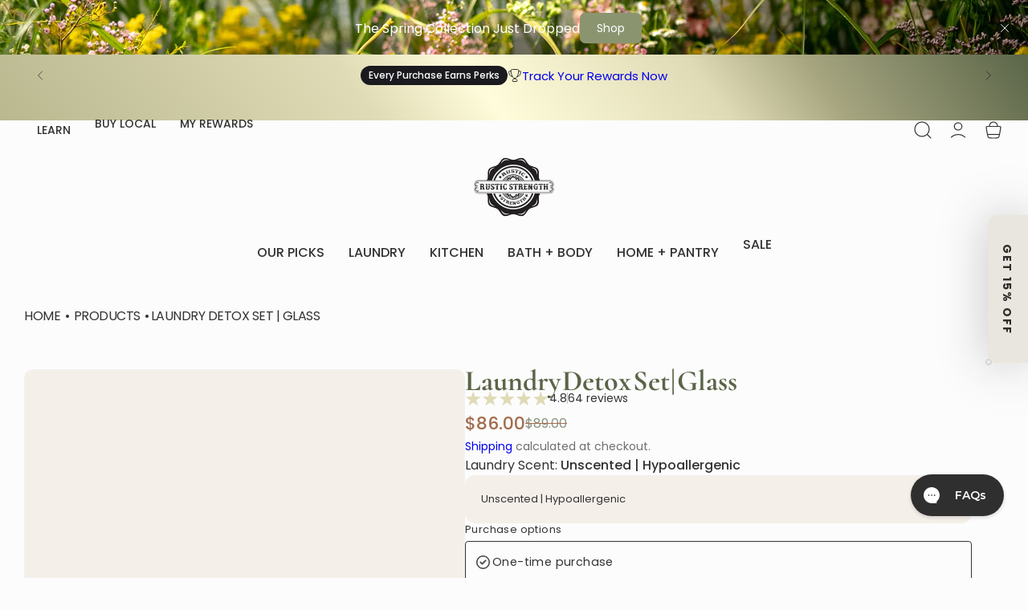

--- FILE ---
content_type: text/html; charset=utf-8
request_url: https://rusticstrength.com/products/spring-cleaning-duo-wild-flowers?view=card-widgets
body_size: 1488
content:



<link href="//rusticstrength.com/cdn/shop/t/102/assets/scrolling-banner.css?v=152942394882595767671762205438" rel="stylesheet" type="text/css" media="all" /><div class="product__badges absolute top-0 left-0 w-75-percent p-10 flex flex-wrap fs-small hidden-empty gap-7"><div class="product__badge align-self-start inline-flex content-center medium-weight rounded-full lh-1 word-break py-8 px-12 fs-12"
             data-type="percent"
             style="--badges-color: 255, 255, 255; --badges-bg: 163, 110, 79;">

          <span>Save
              <span class="sale-value">12%
              </span></span>
        </div><div class="product__badge align-self-start inline-flex content-center medium-weight rounded-full lh-1 word-break py-8 px-12 fs-12"
             style="--badges-color: 51, 51, 51; --badges-bg: 223, 219, 182;">

          <span>New</span>
        </div></div>
<review-product
    class="review-product-added lh-1"
    data-product-handle="spring-cleaning-duo-wild-flowers"
    data-class=""
    data-type="compact"
  >loading<script type="application/json" class="product-review-json"><div class="jdgm-widget jdgm-preview-badge product-reviews "
         style=""
         data-id="7563521228887"
         ><div style='display:none' class='jdgm-prev-badge' data-average-rating='0.00' data-number-of-reviews='0' data-number-of-questions='0'> <span class='jdgm-prev-badge__stars' data-score='0.00' tabindex='0' aria-label='0.00 stars' role='button'> <span class='jdgm-star jdgm--off'></span><span class='jdgm-star jdgm--off'></span><span class='jdgm-star jdgm--off'></span><span class='jdgm-star jdgm--off'></span><span class='jdgm-star jdgm--off'></span> </span> <span class='jdgm-prev-badge__text'> No reviews </span> </div></div></script>
  </review-product>
<div class="product-price product-price--sm flex align-center flex-wrap gap-5 w-full"><sale-price class="price-regular word-break color-price-product-card medium-weight color-sale-price-product-card">
      <span class="visually-hidden">Sale price</span>

      <span data-price-value>$22.00</span>
    </sale-price>

    <compare-at-price class="price-compare word-break color-price-product-card-60">
      <span class="visually-hidden">Regular price</span>

      <span data-price-value>$25.00</span>
    </compare-at-price><unit-price class="flex align-center flex-wrap fs-12 color-text-70 word-break"
       hidden
      >

    <span data-unit-price></span>
    <span aria-hidden="true">/</span>
    <span class="visually-hidden">per</span>
    <span data-unit></span>
  </unit-price></div>
<img src="//rusticstrength.com/cdn/shop/files/Floor_Cleaner_Lots_of_Purpose_Wild_Flowers_2X3-2_1.jpg?v=1769441549&amp;width=1368" alt="Spring Cleaning Duo | Wild Flowers" srcset="//rusticstrength.com/cdn/shop/files/Floor_Cleaner_Lots_of_Purpose_Wild_Flowers_2X3-2_1.jpg?v=1769441549&amp;width=180 180w, //rusticstrength.com/cdn/shop/files/Floor_Cleaner_Lots_of_Purpose_Wild_Flowers_2X3-2_1.jpg?v=1769441549&amp;width=240 240w, //rusticstrength.com/cdn/shop/files/Floor_Cleaner_Lots_of_Purpose_Wild_Flowers_2X3-2_1.jpg?v=1769441549&amp;width=360 360w, //rusticstrength.com/cdn/shop/files/Floor_Cleaner_Lots_of_Purpose_Wild_Flowers_2X3-2_1.jpg?v=1769441549&amp;width=480 480w, //rusticstrength.com/cdn/shop/files/Floor_Cleaner_Lots_of_Purpose_Wild_Flowers_2X3-2_1.jpg?v=1769441549&amp;width=640 640w, //rusticstrength.com/cdn/shop/files/Floor_Cleaner_Lots_of_Purpose_Wild_Flowers_2X3-2_1.jpg?v=1769441549&amp;width=768 768w, //rusticstrength.com/cdn/shop/files/Floor_Cleaner_Lots_of_Purpose_Wild_Flowers_2X3-2_1.jpg?v=1769441549&amp;width=900 900w, //rusticstrength.com/cdn/shop/files/Floor_Cleaner_Lots_of_Purpose_Wild_Flowers_2X3-2_1.jpg?v=1769441549&amp;width=1024 1024w" width="1368" height="2048" loading="lazy" sizes="(min-width: 1025px) calc(100vw * 1),
    (min-width: 768px) calc(100vw * 1),
    calc(100vw * 1)" fetchpriority="auto" class="secondary-image invisible w-full h-full min-h-full object-fit-cover no-lazy-loading" style="object-position:52.148% 50.195%;">

<div class="product-atc-wrapper"><product-form class="block"><form method="post" action="/cart/add" id="quick-add-rebuy7563521228887" accept-charset="UTF-8" class="flex gap-10 w-full" enctype="multipart/form-data" novalidate="novalidate" data-type="add-to-cart-form"><input type="hidden" name="form_type" value="product" /><input type="hidden" name="utf8" value="✓" /><input
          type="hidden"
          name="id"
          value="42493345398871"
          disabled
        >

        <button
          id="quick-add-rebuy7563521228887-submit"
          type="submit"
          name="add"
          class="product-item__add-cart button button-outline button-sm"
          aria-haspopup="dialog"
          aria-labelledby="quick-add-rebuy7563521228887-submit title-rebuy-7563521228887"
          aria-live="polite"
          aria-label="Add to Cart"
          
        >
          <span class="button__flair"></span>

          <span class="button__inner hidden-on-load">Add to Cart</span>

          <span class="loader-dots loader-dots--sm opacity-0">
            <span></span>
            <span></span>
            <span></span>
          </span>
        </button><input type="hidden" name="product-id" value="7563521228887" /></form></product-form></div>


--- FILE ---
content_type: text/html; charset=utf-8
request_url: https://rusticstrength.com/products/laundry-detox-set-plastic?view=card-widgets
body_size: 1371
content:



<link href="//rusticstrength.com/cdn/shop/t/102/assets/scrolling-banner.css?v=152942394882595767671762205438" rel="stylesheet" type="text/css" media="all" /><div class="product__badges absolute top-0 left-0 w-75-percent p-10 flex flex-wrap fs-small hidden-empty gap-7"><div class="product__badge align-self-start inline-flex content-center medium-weight rounded-full lh-1 word-break py-8 px-12 fs-12"
             data-type="percent"
             style="--badges-color: 255, 255, 255; --badges-bg: 163, 110, 79;">

          <span>Save
              <span class="sale-value">4%
              </span></span>
        </div></div>
<review-product
    class="review-product-added lh-1"
    data-product-handle="laundry-detox-set-plastic"
    data-class=""
    data-type="compact"
  >loading<script type="application/json" class="product-review-json"><div class="jdgm-widget jdgm-preview-badge product-reviews "
         style=""
         data-id="6985891151959"
         ><div style='display:none' class='jdgm-prev-badge' data-average-rating='4.82' data-number-of-reviews='50' data-number-of-questions='0'> <span class='jdgm-prev-badge__stars' data-score='4.82' tabindex='0' aria-label='4.82 stars' role='button'> <span class='jdgm-star jdgm--on'></span><span class='jdgm-star jdgm--on'></span><span class='jdgm-star jdgm--on'></span><span class='jdgm-star jdgm--on'></span><span class='jdgm-star jdgm--on'></span> </span> <span class='jdgm-prev-badge__text'> 50 reviews </span> </div></div></script>
  </review-product>
<div class="product-price product-price--sm flex align-center flex-wrap gap-5 w-full"><sale-price class="price-regular word-break color-price-product-card medium-weight color-sale-price-product-card">
      <span class="visually-hidden">Sale price</span>

      <span data-price-value>$71.00</span>
    </sale-price>

    <compare-at-price class="price-compare word-break color-price-product-card-60">
      <span class="visually-hidden">Regular price</span>

      <span data-price-value>$74.00</span>
    </compare-at-price><unit-price class="flex align-center flex-wrap fs-12 color-text-70 word-break"
       hidden
      >

    <span data-unit-price></span>
    <span aria-hidden="true">/</span>
    <span class="visually-hidden">per</span>
    <span data-unit></span>
  </unit-price></div>
<img src="//rusticstrength.com/cdn/shop/files/Laundry_Detox_Set_Plastic_Fresh_Linen_1x1_b54ccf7e-2a54-4455-880a-00d37183b61f.jpg?v=1764953398&amp;width=3000" alt="Laundry Detox Set | Plastic" srcset="//rusticstrength.com/cdn/shop/files/Laundry_Detox_Set_Plastic_Fresh_Linen_1x1_b54ccf7e-2a54-4455-880a-00d37183b61f.jpg?v=1764953398&amp;width=180 180w, //rusticstrength.com/cdn/shop/files/Laundry_Detox_Set_Plastic_Fresh_Linen_1x1_b54ccf7e-2a54-4455-880a-00d37183b61f.jpg?v=1764953398&amp;width=240 240w, //rusticstrength.com/cdn/shop/files/Laundry_Detox_Set_Plastic_Fresh_Linen_1x1_b54ccf7e-2a54-4455-880a-00d37183b61f.jpg?v=1764953398&amp;width=360 360w, //rusticstrength.com/cdn/shop/files/Laundry_Detox_Set_Plastic_Fresh_Linen_1x1_b54ccf7e-2a54-4455-880a-00d37183b61f.jpg?v=1764953398&amp;width=480 480w, //rusticstrength.com/cdn/shop/files/Laundry_Detox_Set_Plastic_Fresh_Linen_1x1_b54ccf7e-2a54-4455-880a-00d37183b61f.jpg?v=1764953398&amp;width=640 640w, //rusticstrength.com/cdn/shop/files/Laundry_Detox_Set_Plastic_Fresh_Linen_1x1_b54ccf7e-2a54-4455-880a-00d37183b61f.jpg?v=1764953398&amp;width=768 768w, //rusticstrength.com/cdn/shop/files/Laundry_Detox_Set_Plastic_Fresh_Linen_1x1_b54ccf7e-2a54-4455-880a-00d37183b61f.jpg?v=1764953398&amp;width=900 900w, //rusticstrength.com/cdn/shop/files/Laundry_Detox_Set_Plastic_Fresh_Linen_1x1_b54ccf7e-2a54-4455-880a-00d37183b61f.jpg?v=1764953398&amp;width=1024 1024w" width="3000" height="3000" loading="lazy" sizes="(min-width: 1025px) calc(100vw * 1),
    (min-width: 768px) calc(100vw * 1),
    calc(100vw * 1)" fetchpriority="auto" class="secondary-image invisible w-full h-full min-h-full object-fit-cover no-lazy-loading" style="object-position:53.06% 57.227%;">

<div class="product-atc-wrapper"><a
      href="/products/laundry-detox-set-plastic"
      class="button button-outline button-sm has-js-hidden"
    >
      <span class="button__inner">Add to Cart</span>
    </a>

    <quick-view-trigger
      class="product-item__add-cart button button-outline button-sm no-js-hidden"
      role="button"
      tabindex="0"
      data-custom-class="quickview"
      data-url="/products/laundry-detox-set-plastic?view=quick-view"
      aria-haspopup="dialog"
      aria-label="Add to Cart"
      
    >
      <span class="button__flair"></span>

      <span class="button__inner hidden-on-load">Add to Cart</span>

      <span class="loader-dots loader-dots--sm opacity-0">
        <span></span>
        <span></span>
        <span></span>
      </span>
    </quick-view-trigger></div>


--- FILE ---
content_type: text/html; charset=utf-8
request_url: https://rusticstrength.com/products/samplepack?view=card-widgets
body_size: 734
content:



<link href="//rusticstrength.com/cdn/shop/t/102/assets/scrolling-banner.css?v=152942394882595767671762205438" rel="stylesheet" type="text/css" media="all" /><div class="product__badges absolute top-0 left-0 w-75-percent p-10 flex flex-wrap fs-small hidden-empty gap-7"><div class="product__badge align-self-start inline-flex content-center medium-weight rounded-full lh-1 word-break py-8 px-12 fs-12 !hidden"
             data-type="percent"
             style="--badges-color: 255, 255, 255; --badges-bg: 163, 110, 79;">

          <span>Save
              <span class="sale-value">-1800%
              </span></span>
        </div></div>
<review-product
    class="review-product-added lh-1"
    data-product-handle="samplepack"
    data-class=""
    data-type="compact"
  >loading<script type="application/json" class="product-review-json"><div class="jdgm-widget jdgm-preview-badge product-reviews "
         style=""
         data-id="6863875145815"
         ><div style='display:none' class='jdgm-prev-badge' data-average-rating='4.82' data-number-of-reviews='159' data-number-of-questions='0'> <span class='jdgm-prev-badge__stars' data-score='4.82' tabindex='0' aria-label='4.82 stars' role='button'> <span class='jdgm-star jdgm--on'></span><span class='jdgm-star jdgm--on'></span><span class='jdgm-star jdgm--on'></span><span class='jdgm-star jdgm--on'></span><span class='jdgm-star jdgm--on'></span> </span> <span class='jdgm-prev-badge__text'> 159 reviews </span> </div></div></script>
  </review-product>
<div class="product-price product-price--sm flex align-center flex-wrap gap-5 w-full"><sale-price class="price-regular word-break color-price-product-card">
      <span class="visually-hidden">Sale price</span>

      <span data-price-value>$18.00</span>
    </sale-price>

    <compare-at-price class="price-compare word-break color-price-product-card-60" hidden>
      <span class="visually-hidden">Regular price</span>

      <span data-price-value></span>
    </compare-at-price><unit-price class="flex align-center flex-wrap fs-12 color-text-70 word-break"
       hidden
      >

    <span data-unit-price></span>
    <span aria-hidden="true">/</span>
    <span class="visually-hidden">per</span>
    <span data-unit></span>
  </unit-price></div>
<img src="//rusticstrength.com/cdn/shop/files/RevIGColorBlock.jpg?v=1751579183&amp;width=1500" alt="Best Sellers Sample Set | Scented" srcset="//rusticstrength.com/cdn/shop/files/RevIGColorBlock.jpg?v=1751579183&amp;width=180 180w, //rusticstrength.com/cdn/shop/files/RevIGColorBlock.jpg?v=1751579183&amp;width=240 240w, //rusticstrength.com/cdn/shop/files/RevIGColorBlock.jpg?v=1751579183&amp;width=360 360w, //rusticstrength.com/cdn/shop/files/RevIGColorBlock.jpg?v=1751579183&amp;width=480 480w, //rusticstrength.com/cdn/shop/files/RevIGColorBlock.jpg?v=1751579183&amp;width=640 640w, //rusticstrength.com/cdn/shop/files/RevIGColorBlock.jpg?v=1751579183&amp;width=768 768w, //rusticstrength.com/cdn/shop/files/RevIGColorBlock.jpg?v=1751579183&amp;width=900 900w, //rusticstrength.com/cdn/shop/files/RevIGColorBlock.jpg?v=1751579183&amp;width=1024 1024w" width="1500" height="2000" loading="lazy" sizes="(min-width: 1025px) calc(100vw * 1),
    (min-width: 768px) calc(100vw * 1),
    calc(100vw * 1)" fetchpriority="auto" class="secondary-image invisible w-full h-full min-h-full object-fit-cover no-lazy-loading">

<div class="product-atc-wrapper"><product-form class="block"><form method="post" action="/cart/add" id="quick-add-rebuy6863875145815" accept-charset="UTF-8" class="flex gap-10 w-full" enctype="multipart/form-data" novalidate="novalidate" data-type="add-to-cart-form"><input type="hidden" name="form_type" value="product" /><input type="hidden" name="utf8" value="✓" /><input
          type="hidden"
          name="id"
          value="40135774470231"
          disabled
        >

        <button
          id="quick-add-rebuy6863875145815-submit"
          type="submit"
          name="add"
          class="product-item__add-cart button button-outline button-sm"
          aria-haspopup="dialog"
          aria-labelledby="quick-add-rebuy6863875145815-submit title-rebuy-6863875145815"
          aria-live="polite"
          aria-label="Add to Cart"
          
        >
          <span class="button__flair"></span>

          <span class="button__inner hidden-on-load">Add to Cart</span>

          <span class="loader-dots loader-dots--sm opacity-0">
            <span></span>
            <span></span>
            <span></span>
          </span>
        </button><input type="hidden" name="product-id" value="6863875145815" /></form></product-form></div>


--- FILE ---
content_type: text/html; charset=utf-8
request_url: https://rusticstrength.com/products/un-bleach?view=card-widgets
body_size: 566
content:



<link href="//rusticstrength.com/cdn/shop/t/102/assets/scrolling-banner.css?v=152942394882595767671762205438" rel="stylesheet" type="text/css" media="all" /><div class="product__badges absolute top-0 left-0 w-75-percent p-10 flex flex-wrap fs-small hidden-empty gap-7"><div class="product__badge align-self-start inline-flex content-center medium-weight rounded-full lh-1 word-break py-8 px-12 fs-12 !hidden"
             data-type="percent"
             style="--badges-color: 255, 255, 255; --badges-bg: 163, 110, 79;">

          <span>Save
              <span class="sale-value">-2200%
              </span></span>
        </div></div>
<review-product
    class="review-product-added lh-1"
    data-product-handle="un-bleach"
    data-class=""
    data-type="compact"
  >loading<script type="application/json" class="product-review-json"><div class="jdgm-widget jdgm-preview-badge product-reviews "
         style=""
         data-id="6875697774679"
         ><div style='display:none' class='jdgm-prev-badge' data-average-rating='4.91' data-number-of-reviews='93' data-number-of-questions='0'> <span class='jdgm-prev-badge__stars' data-score='4.91' tabindex='0' aria-label='4.91 stars' role='button'> <span class='jdgm-star jdgm--on'></span><span class='jdgm-star jdgm--on'></span><span class='jdgm-star jdgm--on'></span><span class='jdgm-star jdgm--on'></span><span class='jdgm-star jdgm--on'></span> </span> <span class='jdgm-prev-badge__text'> 93 reviews </span> </div></div></script>
  </review-product>
<div class="product-price product-price--sm flex align-center flex-wrap gap-5 w-full"><sale-price class="price-regular word-break color-price-product-card">
      <span class="visually-hidden">Sale price</span>

      <span data-price-value><span class="price-word">from</span> $22.00</span>
    </sale-price>

    <compare-at-price class="price-compare word-break color-price-product-card-60" hidden>
      <span class="visually-hidden">Regular price</span>

      <span data-price-value></span>
    </compare-at-price><unit-price class="flex align-center flex-wrap fs-12 color-text-70 word-break"
       hidden
      >

    <span data-unit-price></span>
    <span aria-hidden="true">/</span>
    <span class="visually-hidden">per</span>
    <span data-unit></span>
  </unit-price></div>
<img src="//rusticstrength.com/cdn/shop/files/powder_pour_3_x_4_Charm.png?v=1751549219&amp;width=3000" alt="Un-Bleach" srcset="//rusticstrength.com/cdn/shop/files/powder_pour_3_x_4_Charm.png?v=1751549219&amp;width=180 180w, //rusticstrength.com/cdn/shop/files/powder_pour_3_x_4_Charm.png?v=1751549219&amp;width=240 240w, //rusticstrength.com/cdn/shop/files/powder_pour_3_x_4_Charm.png?v=1751549219&amp;width=360 360w, //rusticstrength.com/cdn/shop/files/powder_pour_3_x_4_Charm.png?v=1751549219&amp;width=480 480w, //rusticstrength.com/cdn/shop/files/powder_pour_3_x_4_Charm.png?v=1751549219&amp;width=640 640w, //rusticstrength.com/cdn/shop/files/powder_pour_3_x_4_Charm.png?v=1751549219&amp;width=768 768w, //rusticstrength.com/cdn/shop/files/powder_pour_3_x_4_Charm.png?v=1751549219&amp;width=900 900w, //rusticstrength.com/cdn/shop/files/powder_pour_3_x_4_Charm.png?v=1751549219&amp;width=1024 1024w" width="3000" height="4000" loading="lazy" sizes="(min-width: 1025px) calc(100vw * 1),
    (min-width: 768px) calc(100vw * 1),
    calc(100vw * 1)" fetchpriority="auto" class="secondary-image invisible w-full h-full min-h-full object-fit-cover no-lazy-loading product-item__media--has-png">

<div class="product-atc-wrapper"><a
      href="/products/un-bleach"
      class="button button-outline button-sm has-js-hidden"
    >
      <span class="button__inner">Add to Cart</span>
    </a>

    <quick-view-trigger
      class="product-item__add-cart button button-outline button-sm no-js-hidden"
      role="button"
      tabindex="0"
      data-custom-class="quickview"
      data-url="/products/un-bleach?view=quick-view"
      aria-haspopup="dialog"
      aria-label="Add to Cart"
      
    >
      <span class="button__flair"></span>

      <span class="button__inner hidden-on-load">Add to Cart</span>

      <span class="loader-dots loader-dots--sm opacity-0">
        <span></span>
        <span></span>
        <span></span>
      </span>
    </quick-view-trigger></div>


--- FILE ---
content_type: text/html; charset=utf-8
request_url: https://rusticstrength.com/products/glass-measuring-cup-for-24oz-laundry?view=card-widgets
body_size: 1022
content:



<link href="//rusticstrength.com/cdn/shop/t/102/assets/scrolling-banner.css?v=152942394882595767671762205438" rel="stylesheet" type="text/css" media="all" /><div class="product__badges absolute top-0 left-0 w-75-percent p-10 flex flex-wrap fs-small hidden-empty gap-7"><div class="product__badge align-self-start inline-flex content-center medium-weight rounded-full lh-1 word-break py-8 px-12 fs-12 !hidden"
             data-type="percent"
             style="--badges-color: 255, 255, 255; --badges-bg: 163, 110, 79;">

          <span>Save
              <span class="sale-value">-600%
              </span></span>
        </div></div>
<review-product
    class="review-product-added lh-1"
    data-product-handle="glass-measuring-cup-for-24oz-laundry"
    data-class=""
    data-type="compact"
  >loading<script type="application/json" class="product-review-json"><div class="jdgm-widget jdgm-preview-badge product-reviews "
         style=""
         data-id="7033332531287"
         ><div style='display:none' class='jdgm-prev-badge' data-average-rating='4.89' data-number-of-reviews='19' data-number-of-questions='0'> <span class='jdgm-prev-badge__stars' data-score='4.89' tabindex='0' aria-label='4.89 stars' role='button'> <span class='jdgm-star jdgm--on'></span><span class='jdgm-star jdgm--on'></span><span class='jdgm-star jdgm--on'></span><span class='jdgm-star jdgm--on'></span><span class='jdgm-star jdgm--on'></span> </span> <span class='jdgm-prev-badge__text'> 19 reviews </span> </div></div></script>
  </review-product>
<div class="product-price product-price--sm flex align-center flex-wrap gap-5 w-full"><sale-price class="price-regular word-break color-price-product-card">
      <span class="visually-hidden">Sale price</span>

      <span data-price-value>$6.00</span>
    </sale-price>

    <compare-at-price class="price-compare word-break color-price-product-card-60" hidden>
      <span class="visually-hidden">Regular price</span>

      <span data-price-value></span>
    </compare-at-price><unit-price class="flex align-center flex-wrap fs-12 color-text-70 word-break"
       hidden
      >

    <span data-unit-price></span>
    <span aria-hidden="true">/</span>
    <span class="visually-hidden">per</span>
    <span data-unit></span>
  </unit-price></div>
<img src="//rusticstrength.com/cdn/shop/files/MeasuringGlass.jpg?v=1712757267&amp;width=2800" alt="Glass Measuring Cup for 24oz Bottles" srcset="//rusticstrength.com/cdn/shop/files/MeasuringGlass.jpg?v=1712757267&amp;width=180 180w, //rusticstrength.com/cdn/shop/files/MeasuringGlass.jpg?v=1712757267&amp;width=240 240w, //rusticstrength.com/cdn/shop/files/MeasuringGlass.jpg?v=1712757267&amp;width=360 360w, //rusticstrength.com/cdn/shop/files/MeasuringGlass.jpg?v=1712757267&amp;width=480 480w, //rusticstrength.com/cdn/shop/files/MeasuringGlass.jpg?v=1712757267&amp;width=640 640w, //rusticstrength.com/cdn/shop/files/MeasuringGlass.jpg?v=1712757267&amp;width=768 768w, //rusticstrength.com/cdn/shop/files/MeasuringGlass.jpg?v=1712757267&amp;width=900 900w, //rusticstrength.com/cdn/shop/files/MeasuringGlass.jpg?v=1712757267&amp;width=1024 1024w" width="2800" height="2800" loading="lazy" sizes="(min-width: 1025px) calc(100vw * 1),
    (min-width: 768px) calc(100vw * 1),
    calc(100vw * 1)" fetchpriority="auto" class="secondary-image invisible w-full h-full min-h-full object-fit-cover no-lazy-loading">

<div class="product-atc-wrapper"><product-form class="block"><form method="post" action="/cart/add" id="quick-add-rebuy7033332531287" accept-charset="UTF-8" class="flex gap-10 w-full" enctype="multipart/form-data" novalidate="novalidate" data-type="add-to-cart-form"><input type="hidden" name="form_type" value="product" /><input type="hidden" name="utf8" value="✓" /><input
          type="hidden"
          name="id"
          value="40639317868631"
          disabled
        >

        <button
          id="quick-add-rebuy7033332531287-submit"
          type="submit"
          name="add"
          class="product-item__add-cart button button-outline button-sm"
          aria-haspopup="dialog"
          aria-labelledby="quick-add-rebuy7033332531287-submit title-rebuy-7033332531287"
          aria-live="polite"
          aria-label="Add to Cart"
          
        >
          <span class="button__flair"></span>

          <span class="button__inner hidden-on-load">Add to Cart</span>

          <span class="loader-dots loader-dots--sm opacity-0">
            <span></span>
            <span></span>
            <span></span>
          </span>
        </button><input type="hidden" name="product-id" value="7033332531287" /></form></product-form></div>


--- FILE ---
content_type: text/html; charset=utf-8
request_url: https://rusticstrength.com/products/alpaca-dryer-balls-3-pack?view=card-widgets
body_size: 1006
content:



<link href="//rusticstrength.com/cdn/shop/t/102/assets/scrolling-banner.css?v=152942394882595767671762205438" rel="stylesheet" type="text/css" media="all" /><div class="product__badges absolute top-0 left-0 w-75-percent p-10 flex flex-wrap fs-small hidden-empty gap-7"><div class="product__badge align-self-start inline-flex content-center medium-weight rounded-full lh-1 word-break py-8 px-12 fs-12 !hidden"
             data-type="percent"
             style="--badges-color: 255, 255, 255; --badges-bg: 163, 110, 79;">

          <span>Save
              <span class="sale-value">-3700%
              </span></span>
        </div></div>
<review-product
    class="review-product-added lh-1"
    data-product-handle="alpaca-dryer-balls-3-pack"
    data-class=""
    data-type="compact"
  >loading<script type="application/json" class="product-review-json"><div class="jdgm-widget jdgm-preview-badge product-reviews "
         style=""
         data-id="6967708516439"
         ><div style='display:none' class='jdgm-prev-badge' data-average-rating='4.79' data-number-of-reviews='29' data-number-of-questions='0'> <span class='jdgm-prev-badge__stars' data-score='4.79' tabindex='0' aria-label='4.79 stars' role='button'> <span class='jdgm-star jdgm--on'></span><span class='jdgm-star jdgm--on'></span><span class='jdgm-star jdgm--on'></span><span class='jdgm-star jdgm--on'></span><span class='jdgm-star jdgm--on'></span> </span> <span class='jdgm-prev-badge__text'> 29 reviews </span> </div></div></script>
  </review-product>
<div class="product-price product-price--sm flex align-center flex-wrap gap-5 w-full"><sale-price class="price-regular word-break color-price-product-card">
      <span class="visually-hidden">Sale price</span>

      <span data-price-value>$37.00</span>
    </sale-price>

    <compare-at-price class="price-compare word-break color-price-product-card-60" hidden>
      <span class="visually-hidden">Regular price</span>

      <span data-price-value></span>
    </compare-at-price><unit-price class="flex align-center flex-wrap fs-12 color-text-70 word-break"
       hidden
      >

    <span data-unit-price></span>
    <span aria-hidden="true">/</span>
    <span class="visually-hidden">per</span>
    <span data-unit></span>
  </unit-price></div>
<img src="//rusticstrength.com/cdn/shop/files/AlpacaDryerBalls-4.jpg?v=1751570902&amp;width=3000" alt="Alpaca Dryer Balls ( 3 pack )" srcset="//rusticstrength.com/cdn/shop/files/AlpacaDryerBalls-4.jpg?v=1751570902&amp;width=180 180w, //rusticstrength.com/cdn/shop/files/AlpacaDryerBalls-4.jpg?v=1751570902&amp;width=240 240w, //rusticstrength.com/cdn/shop/files/AlpacaDryerBalls-4.jpg?v=1751570902&amp;width=360 360w, //rusticstrength.com/cdn/shop/files/AlpacaDryerBalls-4.jpg?v=1751570902&amp;width=480 480w, //rusticstrength.com/cdn/shop/files/AlpacaDryerBalls-4.jpg?v=1751570902&amp;width=640 640w, //rusticstrength.com/cdn/shop/files/AlpacaDryerBalls-4.jpg?v=1751570902&amp;width=768 768w, //rusticstrength.com/cdn/shop/files/AlpacaDryerBalls-4.jpg?v=1751570902&amp;width=900 900w, //rusticstrength.com/cdn/shop/files/AlpacaDryerBalls-4.jpg?v=1751570902&amp;width=1024 1024w" width="3000" height="4000" loading="lazy" sizes="(min-width: 1025px) calc(100vw * 1),
    (min-width: 768px) calc(100vw * 1),
    calc(100vw * 1)" fetchpriority="auto" class="secondary-image invisible w-full h-full min-h-full object-fit-cover no-lazy-loading">

<div class="product-atc-wrapper"><product-form class="block"><form method="post" action="/cart/add" id="quick-add-rebuy6967708516439" accept-charset="UTF-8" class="flex gap-10 w-full" enctype="multipart/form-data" novalidate="novalidate" data-type="add-to-cart-form"><input type="hidden" name="form_type" value="product" /><input type="hidden" name="utf8" value="✓" /><input
          type="hidden"
          name="id"
          value="40397642006615"
          disabled
        >

        <button
          id="quick-add-rebuy6967708516439-submit"
          type="submit"
          name="add"
          class="product-item__add-cart button button-outline button-sm"
          aria-haspopup="dialog"
          aria-labelledby="quick-add-rebuy6967708516439-submit title-rebuy-6967708516439"
          aria-live="polite"
          aria-label="Add to Cart"
          
        >
          <span class="button__flair"></span>

          <span class="button__inner hidden-on-load">Add to Cart</span>

          <span class="loader-dots loader-dots--sm opacity-0">
            <span></span>
            <span></span>
            <span></span>
          </span>
        </button><input type="hidden" name="product-id" value="6967708516439" /></form></product-form></div>


--- FILE ---
content_type: text/html; charset=utf-8
request_url: https://rusticstrength.com/products/fresh-linen-phthalate-free-fragrance-oil?view=card-widgets
body_size: 408
content:



<link href="//rusticstrength.com/cdn/shop/t/102/assets/scrolling-banner.css?v=152942394882595767671762205438" rel="stylesheet" type="text/css" media="all" /><div class="product__badges absolute top-0 left-0 w-75-percent p-10 flex flex-wrap fs-small hidden-empty gap-7"><div class="product__badge align-self-start inline-flex content-center medium-weight rounded-full lh-1 word-break py-8 px-12 fs-12 !hidden"
             data-type="percent"
             style="--badges-color: 255, 255, 255; --badges-bg: 163, 110, 79;">

          <span>Save
              <span class="sale-value">-1000%
              </span></span>
        </div></div>
<review-product
    class="review-product-added lh-1"
    data-product-handle="fresh-linen-phthalate-free-fragrance-oil"
    data-class=""
    data-type="compact"
  >loading<script type="application/json" class="product-review-json"><div class="jdgm-widget jdgm-preview-badge product-reviews "
         style=""
         data-id="6909767647319"
         ><div style='display:none' class='jdgm-prev-badge' data-average-rating='4.80' data-number-of-reviews='41' data-number-of-questions='0'> <span class='jdgm-prev-badge__stars' data-score='4.80' tabindex='0' aria-label='4.80 stars' role='button'> <span class='jdgm-star jdgm--on'></span><span class='jdgm-star jdgm--on'></span><span class='jdgm-star jdgm--on'></span><span class='jdgm-star jdgm--on'></span><span class='jdgm-star jdgm--on'></span> </span> <span class='jdgm-prev-badge__text'> 41 reviews </span> </div></div></script>
  </review-product>
<div class="product-price product-price--sm flex align-center flex-wrap gap-5 w-full"><sale-price class="price-regular word-break color-price-product-card">
      <span class="visually-hidden">Sale price</span>

      <span data-price-value>$10.00</span>
    </sale-price>

    <compare-at-price class="price-compare word-break color-price-product-card-60" hidden>
      <span class="visually-hidden">Regular price</span>

      <span data-price-value></span>
    </compare-at-price><unit-price class="flex align-center flex-wrap fs-12 color-text-70 word-break"
       hidden
      >

    <span data-unit-price></span>
    <span aria-hidden="true">/</span>
    <span class="visually-hidden">per</span>
    <span data-unit></span>
  </unit-price></div>
<img src="//rusticstrength.com/cdn/shop/files/fresh_linen_7ed0183a-9aed-474b-92c1-941095dee9b2.png?v=1751471159&amp;width=2000" alt="Fresh Linen Phthalate-Free Fragrance Oil" srcset="//rusticstrength.com/cdn/shop/files/fresh_linen_7ed0183a-9aed-474b-92c1-941095dee9b2.png?v=1751471159&amp;width=180 180w, //rusticstrength.com/cdn/shop/files/fresh_linen_7ed0183a-9aed-474b-92c1-941095dee9b2.png?v=1751471159&amp;width=240 240w, //rusticstrength.com/cdn/shop/files/fresh_linen_7ed0183a-9aed-474b-92c1-941095dee9b2.png?v=1751471159&amp;width=360 360w, //rusticstrength.com/cdn/shop/files/fresh_linen_7ed0183a-9aed-474b-92c1-941095dee9b2.png?v=1751471159&amp;width=480 480w, //rusticstrength.com/cdn/shop/files/fresh_linen_7ed0183a-9aed-474b-92c1-941095dee9b2.png?v=1751471159&amp;width=640 640w, //rusticstrength.com/cdn/shop/files/fresh_linen_7ed0183a-9aed-474b-92c1-941095dee9b2.png?v=1751471159&amp;width=768 768w, //rusticstrength.com/cdn/shop/files/fresh_linen_7ed0183a-9aed-474b-92c1-941095dee9b2.png?v=1751471159&amp;width=900 900w, //rusticstrength.com/cdn/shop/files/fresh_linen_7ed0183a-9aed-474b-92c1-941095dee9b2.png?v=1751471159&amp;width=1024 1024w" width="2000" height="3000" loading="lazy" sizes="(min-width: 1025px) calc(100vw * 1),
    (min-width: 768px) calc(100vw * 1),
    calc(100vw * 1)" fetchpriority="auto" class="secondary-image invisible w-full h-full min-h-full object-fit-cover no-lazy-loading product-item__media--has-png">

<div class="product-atc-wrapper"><product-form class="block"><form method="post" action="/cart/add" id="quick-add-rebuy6909767647319" accept-charset="UTF-8" class="flex gap-10 w-full" enctype="multipart/form-data" novalidate="novalidate" data-type="add-to-cart-form"><input type="hidden" name="form_type" value="product" /><input type="hidden" name="utf8" value="✓" /><input
          type="hidden"
          name="id"
          value="40251529822295"
          disabled
        >

        <button
          id="quick-add-rebuy6909767647319-submit"
          type="submit"
          name="add"
          class="product-item__add-cart button button-outline button-sm"
          aria-haspopup="dialog"
          aria-labelledby="quick-add-rebuy6909767647319-submit title-rebuy-6909767647319"
          aria-live="polite"
          aria-label="Add to Cart"
          
        >
          <span class="button__flair"></span>

          <span class="button__inner hidden-on-load">Add to Cart</span>

          <span class="loader-dots loader-dots--sm opacity-0">
            <span></span>
            <span></span>
            <span></span>
          </span>
        </button><input type="hidden" name="product-id" value="6909767647319" /></form></product-form></div>


--- FILE ---
content_type: text/html; charset=utf-8
request_url: https://rusticstrength.com/products/dish-gel-for-automatic-dishwashers?view=card-widgets
body_size: 271
content:



<link href="//rusticstrength.com/cdn/shop/t/102/assets/scrolling-banner.css?v=152942394882595767671762205438" rel="stylesheet" type="text/css" media="all" /><div class="product__badges absolute top-0 left-0 w-75-percent p-10 flex flex-wrap fs-small hidden-empty gap-7"><div class="product__badge align-self-start inline-flex content-center medium-weight rounded-full lh-1 word-break py-8 px-12 fs-12 !hidden"
             data-type="percent"
             style="--badges-color: 255, 255, 255; --badges-bg: 163, 110, 79;">

          <span>Save
              <span class="sale-value">-2900%
              </span></span>
        </div></div>
<review-product
    class="review-product-added lh-1"
    data-product-handle="dish-gel-for-automatic-dishwashers"
    data-class=""
    data-type="compact"
  >loading<script type="application/json" class="product-review-json"><div class="jdgm-widget jdgm-preview-badge product-reviews "
         style=""
         data-id="7489729069143"
         ><div style='display:none' class='jdgm-prev-badge' data-average-rating='0.00' data-number-of-reviews='0' data-number-of-questions='0'> <span class='jdgm-prev-badge__stars' data-score='0.00' tabindex='0' aria-label='0.00 stars' role='button'> <span class='jdgm-star jdgm--off'></span><span class='jdgm-star jdgm--off'></span><span class='jdgm-star jdgm--off'></span><span class='jdgm-star jdgm--off'></span><span class='jdgm-star jdgm--off'></span> </span> <span class='jdgm-prev-badge__text'> No reviews </span> </div></div></script>
  </review-product>
<div class="product-price product-price--sm flex align-center flex-wrap gap-5 w-full"><sale-price class="price-regular word-break color-price-product-card">
      <span class="visually-hidden">Sale price</span>

      <span data-price-value><span class="price-word">from</span> $29.00</span>
    </sale-price>

    <compare-at-price class="price-compare word-break color-price-product-card-60" hidden>
      <span class="visually-hidden">Regular price</span>

      <span data-price-value></span>
    </compare-at-price><unit-price class="flex align-center flex-wrap fs-12 color-text-70 word-break"
       hidden
      >

    <span data-unit-price></span>
    <span aria-hidden="true">/</span>
    <span class="visually-hidden">per</span>
    <span data-unit></span>
  </unit-price></div>
<img src="//rusticstrength.com/cdn/shop/files/Auto_Dishwasher_Gel_Kitchen_2X3-2.jpg?v=1761337296&amp;width=2832" alt="Automatic Dishwasher Gel | Sunburst Citrus" srcset="//rusticstrength.com/cdn/shop/files/Auto_Dishwasher_Gel_Kitchen_2X3-2.jpg?v=1761337296&amp;width=180 180w, //rusticstrength.com/cdn/shop/files/Auto_Dishwasher_Gel_Kitchen_2X3-2.jpg?v=1761337296&amp;width=240 240w, //rusticstrength.com/cdn/shop/files/Auto_Dishwasher_Gel_Kitchen_2X3-2.jpg?v=1761337296&amp;width=360 360w, //rusticstrength.com/cdn/shop/files/Auto_Dishwasher_Gel_Kitchen_2X3-2.jpg?v=1761337296&amp;width=480 480w, //rusticstrength.com/cdn/shop/files/Auto_Dishwasher_Gel_Kitchen_2X3-2.jpg?v=1761337296&amp;width=640 640w, //rusticstrength.com/cdn/shop/files/Auto_Dishwasher_Gel_Kitchen_2X3-2.jpg?v=1761337296&amp;width=768 768w, //rusticstrength.com/cdn/shop/files/Auto_Dishwasher_Gel_Kitchen_2X3-2.jpg?v=1761337296&amp;width=900 900w, //rusticstrength.com/cdn/shop/files/Auto_Dishwasher_Gel_Kitchen_2X3-2.jpg?v=1761337296&amp;width=1024 1024w" width="2832" height="4240" loading="lazy" sizes="(min-width: 1025px) calc(100vw * 1),
    (min-width: 768px) calc(100vw * 1),
    calc(100vw * 1)" fetchpriority="auto" class="secondary-image invisible w-full h-full min-h-full object-fit-cover no-lazy-loading">

<div class="product-atc-wrapper"><a
      href="/products/dish-gel-for-automatic-dishwashers"
      class="button button-outline button-sm has-js-hidden"
    >
      <span class="button__inner">Add to Cart</span>
    </a>

    <quick-view-trigger
      class="product-item__add-cart button button-outline button-sm no-js-hidden"
      role="button"
      tabindex="0"
      data-custom-class="quickview"
      data-url="/products/dish-gel-for-automatic-dishwashers?view=quick-view"
      aria-haspopup="dialog"
      aria-label="Add to Cart"
      
    >
      <span class="button__flair"></span>

      <span class="button__inner hidden-on-load">Add to Cart</span>

      <span class="loader-dots loader-dots--sm opacity-0">
        <span></span>
        <span></span>
        <span></span>
      </span>
    </quick-view-trigger></div>


--- FILE ---
content_type: text/css
request_url: https://rusticstrength.com/cdn/shop/t/102/assets/theme.css?v=55957711063102740611767255324
body_size: 26225
content:
*,*:before,*:after{box-sizing:border-box;border:0 solid rgba(var(--color-text),.12);-webkit-tap-highlight-color:transparent}html,body{font-size:62.5%;margin:0;padding:0;border:0}html{width:100%;height:100%;vertical-align:baseline;touch-action:manipulation;-moz-osx-font-smoothing:grayscale;-webkit-font-smoothing:antialiased;-webkit-text-size-adjust:100%;font-feature-settings:normal;scroll-behavior:smooth;overscroll-behavior:contain}body{width:100%;min-height:100vh;display:flex;flex-direction:column;font-family:var(--body-font);font-size:var(--body-font-size, 1.4rem);font-style:var(--body-font-style);font-weight:var(--body-weight);line-height:var(--body-line-height);letter-spacing:var(--body-letter-spacing);overflow-wrap:break-word;overflow-x:hidden;scroll-behavior:smooth;will-change:margin-left;transition:margin-left var(--transition-modal)}audio,canvas,embed,iframe,img,object,video{display:block;vertical-align:middle}hr{margin-top:0;margin-bottom:0}img{width:100%;max-width:100%;height:auto}video{max-width:100%}.skip-to-content-link{z-index:9999;position:inherit;overflow:auto;width:auto;height:auto;clip:auto}input:focus,textarea:focus,select:focus{outline:0;box-shadow:none}*:focus-visible,select:focus-visible,input:is([type=checkbox],[type=radio]):focus-visible+label{outline:2px solid rgb(11 97 205);outline-offset:3px}.container,.container-narrow,.container-wide{padding-left:var(--bs-gutter-x, 1.5rem);padding-right:var(--bs-gutter-x, 1.5rem);margin-left:auto;margin-right:auto;width:100%}.container-narrow{max-width:var(--container-narrow)}h1,h2,h3,h4,h5,h6,.h1,.h2,.h3,.h4,.h5,.h6,.h0,.heading,.heading-lg,.heading-xl{font-family:var(--heading-font);font-style:var(--heading-font-style);font-weight:var(--heading-weight);text-transform:var(--heading-text-transform);color:rgb(var(--color-heading));line-height:var(--heading-line-height);letter-spacing:var(--heading-letter-spacing);word-break:break-word;overflow-wrap:anywhere;font-size:calc(var(--heading-font-scale) * var(--size));margin-top:calc(var(--size) * .7);margin-bottom:calc(var(--size) * .7)}.h0-size{--size: 4.4rem}h1,.h1,.h1-size{--size: 3.6rem}h2,.h2{--size: 2.8rem}h3,.h3{--size: 2.4rem}h4,.h4{--size: 2rem}h5,.h5{--size: 1.8rem}h6,.h6{--size: 1.6rem}.heading-lg{--size: 5.5rem}.heading-xl{--size: 6.25rem}.heading-xxl{--size: 7.5rem}.heading-3xl{--size: 8.5rem}.heading-style{font-family:var(--heading-font);font-weight:var(--heading-weight, 600);color:rgb(var(--color-heading))}.subheading-style{font-family:var(--body-font);font-weight:var(--body-weight, 600);color:rgb(var(--color-subheading))}a:not(.underline){text-decoration:none}.rebuy-widget a.rebuy-product-title-link,:where(a:not(.no-underline):not(.button),*.no-underline .underline-link-text,a.no-underline+*:not(a):not(.no-underline) .underline-link-text):not(.shopify-app-block *){display:inline;transition:transform .2s var(--transition-ease-out),background-size .4s var(--transition-ease-out),color .4s var(--transition-ease-out)}.rebuy-widget a.rebuy-product-title-link,:where(a:not(.no-underline):not(.button),a.button-link:not(.no-underline),button.button-link:not(.no-underline),*.no-underline .underline-link-text,*.no-underline+*:not(a):not(.no-underline) .underline-link-text):not(.shopify-app-block *){background-image:linear-gradient(to top,currentColor 0,currentColor 0),linear-gradient(to top,transparent 0,transparent 0);background-repeat:no-repeat;background-position:bottom 0 left 0;background-size:0 1px,100% 1px}.rebuy-widget a.rebuy-product-title-link:hover,:where(a:not(.no-underline):not(.button,.shopify-payment-button__more-options):hover,a:not(.no-underline):not(.button).active,a.button-link:not(.no-underline):hover,a.button-link:not(.no-underline).active,*.no-underline:hover .underline-link-text,*.no-underline .underline-link-text.active,*.no-underline:hover+*:not(a):not(.no-underline) .underline-link-text,*.no-underline+*:not(a):not(.no-underline) .underline-link-text.active):not(.shopify-app-block *){background-size:100% 1px,100% 1px}.color-bg-placeholder-wrapper{height:100%;background-color:rgb(var(--color-image-background))}.color-bg-placeholder-wrapper:after{content:"";position:absolute;top:0;left:0;width:100%;height:100%;background-image:linear-gradient(180deg,rgba(var(--color-image-background),.25) 100%,#0009)}.color-fill-placeholder{fill:rgba(var(--color-image-background),.7);color:rgba(var(--color-image-background),.7)}body.image-loading-animation .fade-in-image-wrapper:after{content:"";position:absolute;top:50%;left:50%;width:3rem;height:3rem;border-radius:50%;border:2px solid transparent;border-top-color:rgb(var(--color-text));border-right-color:rgb(var(--color-text));transform:translate(-50%,-50%);opacity:0;visibility:hidden}body.image-loading-animation .fade-in-image-wrapper.loading:after{opacity:1;visibility:visible;animation:image-loading-animation 1s linear infinite}.fade-in-image{opacity:0;transition:opacity .5s ease-in-out}.fade-in-image.loaded{opacity:1}input:-webkit-autofill,input:-webkit-autofill:hover,input:-webkit-autofill:focus,input:-webkit-autofill:active{-webkit-background-clip:text;-webkit-text-fill-color:rgb(var(--color-input-background));transition:background-color 5000s ease-in-out 0s;box-shadow:inset 0 0 20px 20px rgb(var(--color-input-background))}input::-webkit-outer-spin-button,input::-webkit-inner-spin-button{-webkit-appearance:none;margin:0}input[type=checkbox]{display:inline-block;margin-bottom:.5rem}input[type=search]::-webkit-search-cancel-button{display:none}.input,input[type=search],input[type=tel],input[type=text],input[type=number],input[type=email],input[type=password],select,.input-style{height:var(--input-height)}.input,input[type=search],input[type=tel],input[type=text],input[type=date],input[type=number],input[type=email],input[type=password],select,textarea,textarea.input,.input-style{-webkit-appearance:none;appearance:none;padding:var(--input-padding);border:var(--inputs-border-width) solid rgb(var(--color-input-border));background-color:rgb(var(--color-input-background));color:rgb(var(--color-input-text));border-radius:var(--input-border-radius);font-family:var(--body-font);font-size:var(--input-font-size);font-weight:var(--body-weight);box-shadow:var(--input-shadow);transition:border-color .25s,background-color .25s,box-shadow .25s}textarea,textarea.input{display:block}:where(input:is([type=search],[type=tel],[type=text],[type=date],[type=number],[type=email],[type=password]),select,textarea,textarea.input,.input,.input-style):not(.input--no-shift){padding-bottom:0!important}:where(input:is([type=search],[type=tel],[type=text],[type=date],[type=number],[type=email],[type=password]),select,textarea,textarea.input,.input,.input-style):not(.input--no-shift)::placeholder{color:transparent!important}:where(input:is([type=search],[type=tel],[type=text],[type=date],[type=number],[type=email],[type=password]),select,textarea,textarea.input,.input,.input-style):is(:-webkit-autofill,:-webkit-autofill:active,:-webkit-autofill:focus,:-webkit-autofill:hover){box-shadow:inset 0 0 0 30px rgb(var(--color-input-background))!important;-webkit-text-fill-color:rgb(var(--color-input-text))!important;font-size:inherit!important}:is(input:is([type=search],[type=tel],[type=text],[type=date],[type=number],[type=email],[type=password]),textarea,textarea.input,.input-style):focus{border-color:rgb(var(--color-input-text));box-shadow:none}.field{position:relative;color:rgb(var(--color-input-text))}.field .label{position:absolute;display:flex;align-items:center;overflow:hidden;width:calc(100% - 3rem);height:100%;margin:var(--input-padding);white-space:nowrap;margin-top:0;margin-right:0;margin-bottom:0;top:0;left:1px;font-size:.875em;line-height:1.6;pointer-events:none;color:rgb(var(--color-input-text));opacity:.7;transform-origin:left;transition:all .2s ease-in-out}.field textarea+.label{height:auto;padding-top:1.9rem}select~.label,:is(.input):focus~.label,:is(.input):not(:placeholder-shown)~.label,:is(.input,.select):-webkit-autofill~.label{--tw-translate-y: -1rem}:is(textarea,textarea.input):focus~.label,:is(textarea,textarea.input):not(:placeholder-shown)~.label,:is(textarea,textarea.input):-webkit-autofill~.label{--tw-translate-y: -.9rem}select~.label,:is(.input,.textarea):focus~.label,:is(.input,.textarea):not(:placeholder-shown)~.label,:is(.input,.textarea,.select):-webkit-autofill~.label{--tw-scale-x: .7;--tw-scale-y: .7;transform:translateY(var(--tw-translate-y)) scaleX(var(--tw-scale-x)) scaleY(var(--tw-scale-y))}:is(.input,.textarea,.select):-webkit-autofill~.label{color:#000}.select-wrapper,.select{cursor:pointer}.select option{color:#000!important}.select-wrapper .icon-chewron-down{position:absolute;top:50%;right:1.75rem;pointer-events:none;transform:translateY(-50%)}.select-wrapper .select.select--reset{height:auto}html input[type=button],input[type=reset],input[type=submit]{-webkit-appearance:button;cursor:pointer;overflow:visible}input[type=password]{padding-right:4.5rem}textarea,textarea.input{--input-padding: 2rem;min-height:15rem;resize:vertical;padding-top:2.5rem}input[type=search]{appearance:none;-webkit-appearance:none}.checkbox,.radio{display:inline-flex;align-items:center;gap:1rem;cursor:pointer;width:fit-content;word-break:break-word;transition:opacity .15s ease-in-out}:is(.checkbox,.radio,.shopify_subscriptions_app_block_label):has(:disabled){cursor:not-allowed;opacity:.6}.checkbox input[type=checkbox],.radio input[type=radio],.shopify_subscriptions_app_block_label input[type=radio]{-webkit-appearance:none;appearance:none;display:inline-flex;justify-content:center;align-items:center;width:2.3rem;height:2.3rem;margin:0;background-color:transparent;border:2px solid rgba(var(--color-text),.4);flex-shrink:0;transition:background-color .15s ease-in-out,border-color .15s ease-in-out,box-shadow .15s ease-in-out}.checkbox input[type=checkbox]{border-radius:min(var(--input-border-radius),3px)}.radio input[type=radio],.shopify_subscriptions_app_block_label input[type=radio]{position:relative;border-radius:50%}.checkbox:hover input[type=checkbox],.radio:hover input[type=radio],.shopify_subscriptions_app_block_label input[type=radio]{border-color:rgba(var(--color-text),.8)}.checkbox input[type=checkbox]:before{content:"";display:flex;justify-content:center;align-items:center;width:4px;height:8px;border:1.5px solid rgb(var(--color-background));border-left:0;border-top:0;opacity:0;visibility:hidden;transform:rotate(45deg);transition:all .1s ease-in-out}.radio input[type=radio]:before,.shopify_subscriptions_app_block_label input[type=radio]:before{content:"";position:absolute;top:0;left:0;width:100%;height:100%;background-color:rgba(var(--color-text),1);border-radius:50%;opacity:0;visibility:hidden;transition:all .3s}.checkbox input[type=checkbox]:checked{background-color:rgba(var(--color-text),1);border-color:rgba(var(--color-text),1)}.checkbox input[type=checkbox]:checked:before,.radio input[type=radio]:checked:before,.shopify_subscriptions_app_block_label input[type=radio]:checked:before{opacity:1;visibility:visible}.checkbox input[type=checkbox]:focus,.radio input[type=radio]:focus,.shopify_subscriptions_app_block_label input[type=radio]:focus{box-shadow:0 0 0 3px rgba(var(--color-text),.03)}.checkbox input[type=checkbox]:disabled,.radio input[type=checkbox]:disabled,.shopify_subscriptions_app_block_label input[type=radio]:disabled{cursor:not-allowed}input[type=number]{-webkit-appearance:textfield;appearance:textfield;-moz-appearance:textfield}:where(input,textarea)::-ms-input-placeholder{opacity:1;color:rgb(var(--color-input-placeholder));font-size:calc(var(--body-font-size) - 1px)}:where(input,textarea)::placeholder{color:rgb(var(--color-input-placeholder));font-size:calc(var(--body-font-size) - 1px)}table{border-spacing:0;border-collapse:collapse}thead th{border-width:0 1px 0 0;font-weight:600}table,td,th{border:1px solid rgb(var(--color-border));vertical-align:middle}td,th{padding:11px 20px}:where(.button,.button-primary,.button-outline,.shopify-payment-button__more-options,.shopify-payment-button__button--unbranded,.shopify-challenge__button,.rebuy-button,.flickity-button){-webkit-appearance:none;appearance:none;position:relative;overflow:hidden;overflow-wrap:anywhere;display:inline-flex;align-items:center;justify-content:center;gap:var(--button-gap);padding:var(--button-padding-y) var(--button-padding-x);border-style:solid!important;border-radius:var(--button-radius);text-decoration:none;text-align:center;font-family:var(--body-font);font-weight:500;font-size:var(--button-font-size);line-height:1;pointer-events:auto;cursor:pointer;outline:none;box-shadow:var(--button-shadow);transition:background-color .2s ease-in-out,color .2s ease-in-out,border-color .3s ease-in-out,box-shadow .3s ease-in-out,opacity .2s ease-in-out,transform .3s ease-in-out,visibility .15s ease-in-out!important}.shopify-payment-button__button--unbranded{padding:var(--button-padding-y) var(--button-padding-x)!important;border-style:solid!important;border-radius:var(--button-radius)!important;font-family:var(--body-font)!important;font-weight:500!important;font-size:var(--button-font-size)!important;line-height:1!important;box-shadow:var(--button-shadow)!important}body:not(.buttons-hover-none) :where(.button,.button-primary,.button-outline,.shopify-challenge__button,.rebuy-button,.flickity-button):hover{box-shadow:none}:where(.button,.button-primary,.button-outline,.rebuy-button,.flickity-button):is([disabled],.swiper-button-disabled){cursor:not-allowed;opacity:.6}.button__flair{display:none}.button__inner{position:relative;z-index:1;display:inline-flex;align-items:center;justify-content:center;gap:var(--button-gap);line-height:normal;transition:transform .3s ease-in-out}.button-primary,.shopify-challenge__button,.rebuy-button,.flickity-button{background-color:rgb(var(--color-button-primary-background));color:rgb(var(--color-button-primary-text));border-color:rgb(var(--color-button-primary-background));border-width:max(var(--button-border-width),1px)}.button-outline,.shopify-payment-button__button--unbranded,.rebuy-button,.flickity-button{background-color:transparent;color:rgb(var(--color-button-outline-border-text));border-color:rgb(var(--color-button-outline-border-text));border-width:max(var(--button-border-width),1px)}.shopify-payment-button__button--unbranded{background-color:transparent!important;color:rgb(var(--color-button-outline-border-text))!important;border-color:rgb(var(--color-button-outline-border-text))!important;border-width:max(var(--button-border-width),1px)!important}:where(.button,.button-primary,.button-outline,.rebuy-button,.flickity-button).loading{pointer-events:none}:where(.button,.button-primary,.button-outline,.rebuy-button,.flickity-button).loading .hidden-on-load{opacity:0}:where(.button,.button-primary,.button-outline,.rebuy-button,.flickity-button).loading>.loader-dots{opacity:1}:where(.button,.button-primary,.button-outline,.rebuy-button,.flickity-button).loading>.loader-dots span{animation:scaling 1.5s ease-in-out infinite}.button-arrow .button__inner-text-hover{position:absolute;transform:translate3d(-200%,200%,0)}.button-arrow:hover .button__inner-text,.button-arrow-wrapper:hover .button__inner-text{transform:translate3d(200%,-200%,0)}.button-arrow:hover .button__inner-text-hover,.button-arrow-wrapper:hover .button__inner-text-hover{transform:translateZ(0)}.button-hover-slide-left .button__inner,.button-hover-slide-right .button__inner{width:var(--button-content-height);flex-direction:row}.button-sm{padding:calc(var(--button-padding-y) / 1.5) var(--button-padding-x);gap:calc(var(--button-gap) / 1.5);font-size:1.3rem}.button-xs{padding:calc(var(--button-padding-y) / 2) calc(var(--button-padding-x) / 2);gap:calc(var(--button-gap) / 2);font-size:1.1rem}.button-xs .button__inner-text,.button-xs .button__inner-text-hover{gap:calc(var(--button-gap) / 2)}.button-square,.button-square-sm,.button-square-lg{line-height:1;padding:calc(var(--button-padding-x) / 2)}.button-square-lg{width:5rem;height:5rem}.button-square{width:4rem;height:4rem}.button-square-sm{width:3.6rem;height:3.6rem}.button-square .button__inner,.button-square-sm .button__inner,.button-square-lg .button__inner{height:var(--button-content-height)}:where(.button-primary,.button-outline,.button,.button-white,.rebuy-button,.flickity-button) :is(.icon-arrow-right):not(.no-rotate){transform:rotate(-45deg)}.icon-load{position:absolute;top:50%;left:50%;margin-top:calc(var(--loader-width, 1.4rem) / 2 * -1);margin-left:calc(var(--loader-height, 1.4rem) / 2 * -1)}.button-trapezoid{background-color:transparent!important;border-width:0!important;border-color:transparent!important;overflow:visible!important;padding-left:4rem;padding-right:4rem;border-radius:0!important;font-size:.8em;transform:translateY(8px)}.button-trapezoid:before,.button-trapezoid:after{content:"";position:absolute;top:0;bottom:0;width:50%;background-color:rgb(var(--color-button-primary-background));color:rgb(var(--color-button-primary-text));border:8px solid var(--color-background);transform-origin:bottom;transition:var(--transition)}.button-trapezoid:before{border-radius:15px 0 0 20px;border-right:0;left:0;transform:skew(-25deg)}.button-trapezoid:after{border-radius:0 15px 20px 0;border-left:0;right:0;transform:skew(25deg)}.button-trapezoid .button-trapezoid__corner{position:absolute;bottom:7px;transform:rotate(0);width:21px;height:15px;color:var(--color-background)}.button-trapezoid .button-trapezoid__corner.button-trapezoid__corner--left{left:-10px;transform:scaleX(-1)}.button-trapezoid .button-trapezoid__corner.button-trapezoid__corner--right{right:-10px}.button-reset{background:transparent;border:0;padding:0;border-radius:0;box-shadow:none;color:inherit}button[disabled],.disabled{cursor:not-allowed;opacity:.6}.button-active.active{color:rgb(var(--color-button-primary-text));background-color:rgb(var(--color-button-primary-background));border-color:rgb(var(--color-button-primary-background))}.button-link{color:rgb(var(--color-link));font-family:var(--body-font);font-weight:500;padding:0 0 1px;position:relative;line-height:1;font-size:calc(var(--body-font-size) + 1px);cursor:pointer}.button-rounded{border-radius:var(--button-radius)}.main-product:not(.main-product--show-more-options) checkout-dynamic-buttons .shopify-payment-button__more-options{display:none!important}checkout-dynamic-buttons shopify-accelerated-checkout shopify-paypal-button>div,checkout-dynamic-buttons shopify-accelerated-checkout shop-pay-wallet-button{display:block}checkout-dynamic-buttons .shopify-payment-button__more-options{display:block!important;margin-top:1.6rem!important;padding:0!important;color:rgb(var(--color-text))!important;text-decoration:underline!important;font-size:1.4rem!important}shopify-accelerated-checkout,shopify-accelerated-checkout-cart{--shopify-accelerated-checkout-button-block-size: 6rem;--shopify-accelerated-checkout-button-border-radius: var(--button-radius, 0);--shopify-accelerated-checkout-button-box-shadow: none}.dynamic-checkout__content{min-height:6rem}.loader-dots{position:absolute;left:0;bottom:0;width:100%;height:100%;display:flex;align-items:center;justify-content:center;gap:.5rem;border-radius:inherit;overflow:hidden}.loader-dots span{background-color:currentColor;border-radius:50%;width:7px;height:7px;animation:none}.loader-dots.loader-dots--sm span{width:3px;height:3px}.button-square .loader-dots span{width:4px;height:4px}.loader-dots span:nth-of-type(2){animation-delay:.2s}.loader-dots span:nth-of-type(3){animation-delay:.4s}.badge{display:inline-flex;align-items:center;gap:.3em;padding:.6rem 1rem;border-radius:calc(var(--border-radius) * 1.3);font-size:1rem;font-weight:500;line-height:1;overflow-wrap:anywhere;text-transform:none;background-color:rgb(var(--badges-bg, var(--color-text)));color:rgb(var(--badges-color, var(--color-background)))}.badge.badge--outline{border:1px solid rgb(var(--color-text));color:rgb(var(--color-text));background-color:transparent}.badge.badge--sale{color:rgb(var(--color-sale-badge));background-color:rgb(var(--color-sale-badge-bg))}.badge.badge--sale-light{color:rgb(var(--color-sale-badge-bg));background-color:rgba(var(--color-sale-badge-bg),.1)}a.badge{color:rgb(var(--color-background))}.badge.badge--lg{padding:1rem 1.5rem;border-radius:calc(var(--border-radius) * 2)}.ratio-unset{--aspect-ratio: none !important;--aspect-ratio-mb: none !important}[style*="--aspect-ratio:"]:before{content:"";height:0;display:block;padding-top:calc(100% / (0 + var(--aspect-ratio)));pointer-events:none}[style*=--aspect-ratio]{position:relative}:where([style*=--aspect-ratio]>:is(*:first-child,.secondary-image)),:where([style*=--aspect-ratio])>picture>*,:where([style*=--aspect-ratio]) .placeholder-svg{position:absolute;top:0;left:0;bottom:0;right:0;width:100%;height:100%;object-fit:cover}[style*=--point],[style*=--point] :is(img,picture,.placeholder-svg){object-position:var(--point)}.border-left{border-left:1px solid rgb(var(--color-border))}.border-right{border-right:1px solid rgb(var(--color-border))}.border-0{border:0}.border{border:var(--border-height, 1px) solid rgba(var(--color-border),var(--border-opacity))}.border-top{border-top:1px solid rgba(var(--color-border),var(--border-opacity))}.border-top-0{border-top:0}.border-bottom,.border-0.border-bottom{border-bottom:1px solid rgba(var(--color-border),var(--border-opacity))}.border-bottom-0{border-bottom:none}.border-1{border-width:1px}.border-\[1\.5\]{border-width:1.5px}.border-2{border-width:2px}.heading-weight{font-size:var(--heading-weight)}.regular-weight{font-weight:400}.medium-weight{font-weight:500}.semibold{font-weight:600}.bold{font-weight:700}.italic{font-style:italic}.text-start{text-align:start}.text-end{text-align:end}.underline{text-decoration-line:underline;text-underline-offset:3px}.line-through{text-decoration-line:line-through}.capitalize{text-transform:capitalize}.uppercase{text-transform:uppercase}:is(.uppercase-first-letter,.tooltip__content):first-letter{text-transform:uppercase}.normal-case{text-transform:none}.body-weight{font-weight:var(--body-weight)}.subheading-weight{font-weight:600}.text-stroke{-webkit-text-stroke:1px currentColor;-webkit-text-fill-color:transparent}.text-break-all{overflow-wrap:anywhere}.fs-xxsmall{font-size:calc(var(--body-font-size) - 6px)}.fs-xsmall{font-size:calc(var(--body-font-size) - 4px)}.fs-small{font-size:calc(var(--body-font-size) - 2px)}.fs-small-1{font-size:calc(var(--body-font-size) - 1px)}.fs-small-3{font-size:calc(var(--body-font-size) - 3px)}.fs-big-1{font-size:calc(var(--body-font-size) + 1px)}.tracking-1{letter-spacing:1px}.tracking-wide{letter-spacing:.1em}.tracking-widest{letter-spacing:.15em}.tracking-the-widest{letter-spacing:.25em}.font-normal{font-style:normal}.fs-0{font-size:0}.fs-9{font-size:.9rem}.fs-10{font-size:1rem}.fs-11{font-size:1.1rem}.fs-12{font-size:1.2rem}.fs-13{font-size:1.3rem}.fs-14{font-size:1.4rem}.fs-16{font-size:1.6rem}.fs-18{font-size:1.8rem}.fs-20{font-size:2rem}.fs-22{font-size:2.2rem}.fs-24{font-size:2.4rem}.fs-26{font-size:2.6rem}.fs-30{font-size:3rem}.fs-50{font-size:5rem}.fs-55{font-size:5.5rem}.fs-custom{font-size:calc(var(--font-size-mb, var(--font-size)) * 1px)}.fs-big{font-size:clamp((var(--font-size) * .64px),calc((var(--font-size) * .64px) + (var(--font-size) - (var(--font-size) * .64)) * var(--responsive-rate)),calc(var(--font-size) * 1px))}.fs-medium{font-size:clamp((var(--font-size) * .8333px),calc((var(--font-size) * .8333px) + (var(--font-size) - (var(--font-size) * .8333)) * var(--responsive-rate)),calc(var(--font-size) * 1px))}.fs-medium-list{font-size:clamp((var(--font-size) * .875px),calc((var(--font-size) * .875px) + (var(--font-size) - (var(--font-size) * .875)) * var(--responsive-rate)),calc(var(--font-size) * 1px))}.whitespace-nowrap{white-space:nowrap}.whitespace-normal{white-space:normal}.word-break{word-break:break-word}.lh-1{line-height:1}.lh-normal{line-height:normal}.lh-xsmall{line-height:1.4}.lh-small{line-height:1.5}.text-left{text-align:start}.text-center{text-align:center}.text-right{text-align:end}.fs-responsive{font-size:clamp(var(--fs-min),3vw,var(--fs-max))}.fs-base{font-size:var(--body-font-size)}.line-clamp-1,.line-clamp-2,.line-clamp-3,.line-clamp-4{-webkit-box-orient:vertical;display:-webkit-box;overflow:hidden}:where(.line-clamp-1,.line-clamp-2,.line-clamp-3,.line-clamp-4):has(:focus-visible){outline:2px solid #0063cb}:where(.line-clamp-1,.line-clamp-2,.line-clamp-3,.line-clamp-4) *:focus-visible{outline:none}.line-clamp-1{-webkit-line-clamp:1}.line-clamp-2{-webkit-line-clamp:2}.line-clamp-3{-webkit-line-clamp:3}.line-clamp-4{-webkit-line-clamp:4}.text-overflow-ellipsis{text-overflow:ellipsis}.mix-blend{mix-blend-mode:difference}.primary-color{color:rgb(var(--color-primary))}.color-text{color:rgb(var(--color-text))}.color-white{color:#fff}.color-dark{color:#111}.color-bg-white{background-color:#fff}.color-bg-dark{background-color:#111}.color-bg{background-color:rgb(var(--color-background))}.fill-bg{fill:rgb(var(--color-background))}.stroke-bg{stroke:rgb(var(--color-background))}.\!color-bg{background-color:rgb(var(--color-background))!important}.color-image-bg{background-color:rgb(var(--color-image-background))}.\!color-image-bg{background-color:rgb(var(--color-image-background))!important}.\!bg-image-none{background-image:none!important}.color-product-card-bg{background-color:var(--color-product-card-background)}.color-collection-card-bg{background-color:var(--color-collection-card-background)}.color-price{color:rgba(var(--color-price),1)}.color-price-70{color:rgba(var(--color-price),.7)}.color-sale-price{color:rgba(var(--color-sale-price),1)}.color-price-product-card{color:rgba(var(--color-product-card-price),1)}.color-price-product-card-60{color:rgba(var(--color-product-card-price),.6)}.color-sale-price-product-card{color:rgba(var(--color-product-card-sale-price),1)}.color-inherit{color:inherit}.color-link{color:rgb(var(--color-link))}.color-text-bg{color:rgb(var(--color-background))}.color-text-70{color:rgba(var(--color-text),.7)}.\!color-text-70{color:rgba(var(--color-text),.7)!important}.color-bg-text-3{background-color:rgba(var(--color-text),.03)}.color-bg-text-\[2\.5\]{background-color:rgba(var(--color-text),.025)}.color-bg-text-6{background-color:rgba(var(--color-text),.06)}.color-bg-text-15{background-color:rgba(var(--color-text),.15)}.color-bg-text-30{background-color:rgba(var(--color-text),.3)!important}.border-white{border-color:#fff}.border-bg{background-color:rgb(var(--color-border))}.heading-bg{background-color:rgb(var(--color-heading))}.color-heading{color:rgb(var(--color-heading))}.color-error{color:rgb(var(--color-error))}.bg-white{background-color:#fff}.bg-error{background-color:rgba(var(--color-error),1)}.bg-error-20{background-color:rgba(var(--color-error),.2)}.color-success{color:rgb(var(--color-success))}.bg-success{background-color:rgba(var(--color-success),1)}.bg-success-20{background-color:rgba(var(--color-success),.2)}.bg-color-text{background-color:rgb(var(--color-text))}.bg-color-text-2{background-color:rgba(var(--color-text),.02)}.bg-color-text-\[2\.5\]{background-color:rgba(var(--color-text),.025)}.bg-color-text-3{background-color:rgba(var(--color-text),.03)}.bg-color-text-4{background-color:rgba(var(--color-text),.04)}.bg-color-text-6{background-color:rgba(var(--color-text),.06)}.bg-hover-color-text-10:hover{background-color:rgba(var(--color-text),.1)}.bg-gradient{background-color:rgb(var(--color-background));background-image:var(--gradient-background)}.bg-transparent{background-color:transparent!important}.color-border-input{border-color:rgb(var(--color-input-border))}.color-border-text{border-color:rgb(var(--color-text))}.color-border-text-6{border-color:rgba(var(--color-text),.06)}.opacity-0{opacity:0}.opacity-1{opacity:1}.\!opacity-1{opacity:1!important}.pointer{cursor:pointer}.cursor-none{cursor:none}.pointer-all{pointer-events:all}.pointer-none{pointer-events:none}.focus-none:focus{outline:none}.filter-blur{-webkit-backdrop-filter:blur(12px);backdrop-filter:blur(12px);transform:translateZ(0)}.opacity-60{opacity:.6}.opacity-70{opacity:.7}.hover\:opacity-100:hover{opacity:1}html.no-touch .hover\:translate\[8px\]:hover{transform:translate3d(8px,0,.01px)}html.no-touch .hover\:scale\[1\.05\]:hover{transform:scale(1.05)}html.no-touch .hover\:scale\[1\.1\]:hover{transform:scale(1.1)}html.no-touch .hover\:scale\[1\.15\]:hover{transform:scale(1.15)}html.no-touch .hover\:scale\[1\.25\]:hover{transform:scale(1.25)}.object-fit-cover{object-fit:cover;object-position:center center}.object-position-center{object-position:center}.list-unstyled{margin:0;padding:0;list-style:none}.last-0:last-child,.last-0:last-of-type{margin:0;padding:0;border:0}.all-items-0>p{margin:0!important}.list-none{list-style-type:none}[direction=rtl]{direction:rtl}:is(.active,.open).visible{opacity:1;visibility:visible}.invisible{opacity:0;visibility:hidden}.visually-hidden{clip:rect(0 0 0 0);border:0;height:1px;margin:-1px;overflow:hidden;padding:0;position:absolute!important;width:1px}.transform-none{transform:none!important}.translate--50-percent,.translate-\[-50\%\]{transform:translate(-50%)!important}.translateY\[100\%\]{transform:translateY(100%)}.translateZ-0{transform:translateZ(0)}.translateX-\[-1\]{transform:scaleX(-1)}.transform-scale-\[0\.8\]{transform:scale(.8)}.transform-origin-left{transform-origin:left}.transform-origin-right{transform-origin:right}.rotate-90{transform:rotate(90deg)}.rotateX-180{transform:rotateX(180deg)}.rotateZ-180{transform:rotate(180deg)}.transition{transition:var(--transition)}.transition-short{transition:var(--duration-short)}.transition-long{transition:var(--duration-long)}.user-select-none{-webkit-user-select:none;user-select:none}.scrollbar-hidden::-webkit-scrollbar{display:none}html.no-js .no-js-hidden,html.js .has-js-hidden,.\!hidden{display:none!important}.flex,.swiper.flex{display:flex}.inline-flex{display:inline-flex}.hidden,[hidden]{display:none}.block{display:block}.\!block{display:block!important}.inline-block{display:inline-block}.\!inline-block{display:inline-block!important}.inline{display:inline}.grid,.swiper.grid{display:grid}.hidden-empty:empty,.h-captcha[data-size=invisible]{display:none}.flex-100{flex:100%;width:100%}.flex-basis-100{flex-basis:100%}.grow-0{flex-grow:0}.shrink{flex-shrink:1}.shrink-0{flex-shrink:0}.align-stretch{align-items:stretch}.justify-between{justify-content:space-between}.align-center{align-items:center}.align-left,.align-start{align-items:flex-start}.align-right,.align-end{align-items:flex-end}.align-baseline{align-items:baseline}.flex-start,.justify-content-left{justify-content:flex-start}.flex-end,.justify-content-right,.justify-content-end{justify-content:flex-end}.justify-center,.justify-content-center{justify-content:center}.justify-between,.justify-content-between{justify-content:space-between}.align-self-baseline{align-self:baseline}.align-self-start{align-self:start}.align-self-center{align-self:center}.align-self-end{align-self:end}.flex-auto{flex:0 0 auto}.flex-1{flex:1 1 0}.flex-10{flex:0 0 1rem}.grow-1{flex-grow:1}.flex-row{flex-direction:row}.flex-row-reverse{flex-direction:row-reverse}.flex-column{flex-direction:column}.flex-column-reverse{flex-direction:column-reverse}.flex-wrap{flex-wrap:wrap}.flex-nowrap{flex-wrap:nowrap}.gap-0{gap:0}.gap-space{gap:.2em}.gap{gap:var(--col-gap, 0)}.gap-custom{gap:calc(var(--gap, 15) * 1px)}.gap-3{gap:.3rem}.gap-5{gap:.5rem}.gap-7{gap:.7rem}.gap-10{gap:1rem}.gap-15{gap:1.5rem}.gap-20{gap:2rem}.gap-25{gap:2.5rem}.gap-30{gap:3rem}.gap-40{gap:4rem}.gap-50{gap:5rem}.gap-60{gap:6rem}.order-1{order:1}.order-2{order:2}.order-\[-1\]{order:-1}.row-gap{row-gap:var(--col-gap, 0)}.row-gap-5{row-gap:5px}.row-gap-custom{row-gap:var(--row-gap, 0)}.flex-cols{--col: var(--col-number);--gap: var(--col-gap);row-gap:var(--gap);gap:var(--gap)}.row-gap-7{row-gap:.7rem}.row-gap-10{row-gap:1rem}.row-gap-15{row-gap:1.5rem}.row-gap-20{row-gap:2rem}.row-gap-30{row-gap:3rem}.row-gap-50{row-gap:5rem}.row-gap-60{row-gap:6rem}.flex-cols>*{flex:0 0 auto;width:calc((100% - var(--gap, 0px) * calc(var(--col) - 1)) / var(--col))}.grid-cols{--col: var(--col-number);--gap: var(--col-gap);grid-template-columns:repeat(var(--col),calc((100% - var(--gap, 0px) * calc(var(--col) - 1)) / var(--col)))}.grid-col-full{grid-column:1 / -1}.row-gap-0{row-gap:0}.flex-col-custom{--gap: var(--col-gap);margin-left:calc(var(--gap, var(--bs-gutter-x)) * -.5);margin-right:calc(var(--gap, var(--bs-gutter-x)) * -.5)}.flex-col-custom>*:not(.swiper-wrapper){padding-left:calc(var(--gap, var(--bs-gutter-x)) * .5);padding-right:calc(var(--gap, var(--bs-gutter-x)) * .5)}.rounded-custom{border-radius:var(--rounded-custom)}.rounded-0{border-radius:0}.rounded-35{border-radius:35px}.rounded{border-radius:var(--border-radius)}.rounded-half{border-radius:calc(var(--border-radius) * .5)}.rounded-bottom{border-bottom-left-radius:var(--border-radius);border-bottom-right-radius:var(--border-radius)}.rounded-top{border-top-left-radius:var(--border-radius);border-top-right-radius:var(--border-radius)}.rounded-2x{border-radius:calc(var(--border-radius) * 2)}.rounded-3x{border-radius:calc(var(--border-radius) * 3)}.rounded-top-0{border-top-left-radius:0;border-top-right-radius:0}.rounded-bottom-0{border-bottom-left-radius:0;border-bottom-right-radius:0}.rounded-right-0{border-top-right-radius:0;border-bottom-right-radius:0}.rounded-left-0{border-top-left-radius:0;border-bottom-left-radius:0}.rounded-full{border-radius:9999px}.rounded-50{border-radius:50%}.rounded-2{border-radius:2px}.rounded-3{border-radius:3px}.rounded-5{border-radius:5px}.rounded-10{border-radius:10px}.rounded-15{border-radius:15px}.overflow-auto{overflow:auto}.overflow-scroll{overflow:scroll}.overflow-x-scroll{overflow-x:scroll}.overflow-x-auto{overflow-x:auto}.overflow-y-scroll{overflow-y:scroll}.overflow-y-hidden{overflow-y:hidden}.overflow-hidden{overflow:hidden}.overflow-clip{overflow:clip}.overflow-x-hidden{overflow-x:hidden}.overflow-y-auto{overflow-y:auto}.\!overflow-visible{overflow:visible!important}.section{--border-radius-multiplier: 1;position:relative}.section-header{gap:1rem}.section:not(.section--no-spacing){padding-top:calc(var(--section-pt-mb, var(--section-pt)) * 1px)!important;padding-bottom:calc(var(--section-pb-mb, var(--section-pb)) * 1px)!important}.section.section--pb-0{padding-bottom:0!important}#MainContent .section{position:relative;z-index:1}#MainContent .section--rounded{overflow:clip;border-start-end-radius:calc(max(var(--border-radius),10px) * var(--border-radius-multiplier));border-start-start-radius:calc(max(var(--border-radius),10px) * var(--border-radius-multiplier))}#MainContent .section--next-rounded{margin-bottom:calc(max(var(--border-radius),10px) * var(--border-radius-multiplier) * -1)}#MainContent .shopify-section:last-of-type .section--next-rounded{border-bottom-left-radius:0;border-bottom-right-radius:0}#MainContent .shopify-section:last-of-type .section--next-rounded:not(.section--no-spacing,.reveal-media-with-text-overlay__section),body>.footer-group .shopify-section-group-footer-group>.section--next-rounded{--spacing-bottom-calculated: calc(var(--section-pb-mb) * 1px);padding-bottom:calc(var(--spacing-bottom-calculated) + max(var(--border-radius),10px) * var(--border-radius-multiplier))!important}#MainContent .section--header-rounded:not(.section--no-spacing):not(.shopify-policy__container),#MainContent .section--header-rounded.section--no-spacing:not(.banner--has-media){padding-top:calc(var(--border-radius) * var(--border-radius-multiplier) + var(--section-pt) * 1px)!important}#MainContent .section--header-transparent:not(.section--no-spacing),#MainContent .section--header-transparent:not(.section--no-spacing)+.customer-login,#MainContent .section--header-transparent.section--no-spacing:not(.banner--has-media){padding-top:calc(var(--header-height) + var(--section-pt-mb) * 1px)!important}#MainContent .section--header-rounded.banner.banner--has-media .section__content{padding-top:calc(var(--border-radius) * var(--border-radius-multiplier))!important}#MainContent .section--header-transparent.banner.banner--has-media .section__content{padding-top:calc(var(--header-height))!important}#MainContent .shopify-section,.shopify-section-group-footer-group .section,body>.footer-group{position:relative}body>.footer-group{z-index:1}body>.footer-group .shopify-section-group-footer-group .section--rounded{margin-top:0;border-top-left-radius:calc(max(var(--border-radius),10px) * var(--border-radius-multiplier));border-top-right-radius:calc(max(var(--border-radius),10px) * var(--border-radius-multiplier))}html.js body>.footer-group .shopify-section-group-footer-group~.shopify-section-group-footer-group .section--rounded{margin-top:calc(max(var(--border-radius),10px) * var(--border-radius-multiplier) * -1)}.\!next-rounded-pb-custom.section--next-rounded{padding-bottom:calc(var(--space-bottom-mb, var(--space-bottom)) * 1px)!important}.\!current-rounded-pt-custom.section--rounded{padding-top:calc(var(--space-top-mb, var(--space-top)) * 1px)!important}.promotional-item.overlay-bg:after{border-radius:var(--border-radius)}.promotional-item .promotional-item__tags{transform:translate(-50%,-50%)}.promotional-item .promotional-item__tags-wrapper{transform:rotate(-45deg) translateY(3rem)}.promotional-item .scrolling-banner__block{background-color:rgb(var(--color-sale-badge-bg));color:rgb(var(--color-sale-badge));margin-left:-1px!important}.promotional-item .promotional-item__title svg{position:absolute;top:calc(50% + 2px);left:0;transform:translateY(-50%) translate(-3.2rem);transition:var(--transition)}.promotional-item:hover .promotional-item__title>span{transform:translate(3rem)}.promotional-item:hover .promotional-item__title svg{transform:translateY(-50%) translate(0)}.collection-item.collection-item--stacked:not(.collection-item--full){border:1px solid var(--color-collection-card-border)}.collection-item:not(.collection-item--full).overlay-bg:after{border-radius:var(--border-radius)}.collection-item .collection-item__title svg{display:none}.collection-item .collection-item__information{--color-text: var(--color-collection-card-text);--color-heading: var(--color-collection-card-text)}.article-item .article-item__featured.overlay-bg:after{border-radius:var(--border-radius)}.article-item .article-item__tags{transform:translate(-50%,-50%)}.article-item .article-item__tags .scrolling-banner__row,.article-item .article-item__tags-wrapper{transform:rotate(-45deg) translateY(3rem)}.article-item .article-item__tag{background-color:rgba(var(--tag-bg, var(--color-text)));color:rgb(var(--tag-color, var(--color-background)));margin-left:-1px!important}.carousel-dots{display:flex;justify-content:center;align-items:center;gap:1.5rem;padding-top:1rem;padding-bottom:1rem}.carousel-dots .carousel-dots__dot{width:.5rem;height:.5rem;padding:0;opacity:.3;border-radius:1rem;background-color:#fff;transition:var(--transition)}.carousel-dots .carousel-dots__dot.carousel-dots__dot--active{transform:scale(1.75);opacity:1}.disclosure__list-wrapper,.disclosure__list-inner-wrapper{border-bottom-left-radius:var(--border-radius);border-bottom-right-radius:var(--border-radius)}.disclosure__list-wrapper{top:calc(100% - 1px + var(--section-spacing, 0px));display:flex;flex-direction:column;max-height:0;min-width:25rem;width:fit-content;background-color:rgb(var(--color-background));transform:translate(-2.5rem);transition:max-height .5s var(--transition-ease-in-out)}.disclosure__list-inner-wrapper{overflow-y:auto;height:100%}.disclosure__corner{content:"";position:absolute;display:flex;width:var(--border-radius);height:var(--border-radius);top:0;bottom:100%;background-color:transparent;color:rgb(var(--color-background));opacity:0;visibility:hidden;transform:translateY(calc(var(--border-radius) * -1 + 1px));transition:all .5s var(--transition-ease-in-out)}.disclosure__corner.disclosure__corner--left{left:calc(var(--border-radius) * -1 + 1px);transform:translateY(calc(var(--border-radius) * -1 + 1px)) scaleX(-1)}.disclosure__corner.disclosure__corner--right{right:calc(var(--border-radius) * -1 + 1px);transform:translateY(calc(var(--border-radius) * -1 + 1px))}.disclosure__button:after,.disclosure__list icon-close{display:none}.disclosure__list{padding:2rem 2.5rem;overflow:auto}.disclosure__button .icon-chewron-down{transition:transform .5s var(--transition-ease-in-out)}.disclosure__button.open .icon-chewron-down{transform:rotateX(180deg)}.disclosure__button+.disclosure__list-wrapper{opacity:1!important;visibility:visible!important}.disclosure__button.open+.disclosure__list-wrapper{max-height:min(var(--list-height),60vh)}.disclosure__button.open+.disclosure__list-wrapper .disclosure__corner{opacity:1;visibility:visible}.disclosure__button.open+.disclosure__list-wrapper .disclosure__corner.disclosure__corner--left{transform:translateY(0) scaleX(-1)}.disclosure__button.open+.disclosure__list-wrapper .disclosure__corner.disclosure__corner--right{transform:translateY(0)}.disclosure__button+.disclosure__list-wrapper .disclosure__item{transform:translateY(15px);opacity:0;transition:all .3s var(--transition-ease-in-out)}.disclosure__button.open+.disclosure__list-wrapper .disclosure__item{--initial-delay: .3s;--delay-increment: .03s;transform:translateY(0);opacity:1;transition-duration:.5s}.disclosure__button.open+.disclosure__list-wrapper .disclosure__item:nth-child(1){transition-delay:var(--initial-delay)}.disclosure__button.open+.disclosure__list-wrapper .disclosure__item:nth-child(2){transition-delay:calc(var(--initial-delay) + var(--delay-increment))}.disclosure__button.open+.disclosure__list-wrapper .disclosure__item:nth-child(3){transition-delay:calc(var(--initial-delay) + var(--delay-increment) * 2)}.disclosure__button.open+.disclosure__list-wrapper .disclosure__item:nth-child(4){transition-delay:calc(var(--initial-delay) + var(--delay-increment) * 3)}.disclosure__button.open+.disclosure__list-wrapper .disclosure__item:nth-child(5){transition-delay:calc(var(--initial-delay) + var(--delay-increment) * 4)}.disclosure__button.open+.disclosure__list-wrapper .disclosure__item:nth-child(6){transition-delay:calc(var(--initial-delay) + var(--delay-increment) * 5)}.disclosure__button.open+.disclosure__list-wrapper .disclosure__item:nth-child(7){transition-delay:calc(var(--initial-delay) + var(--delay-increment) * 6)}.disclosure__button.open+.disclosure__list-wrapper .disclosure__item:nth-child(8){transition-delay:calc(var(--initial-delay) + var(--delay-increment) * 7)}.disclosure__button.open+.disclosure__list-wrapper .disclosure__item:nth-child(9){transition-delay:calc(var(--initial-delay) + var(--delay-increment) * 8)}.disclosure__button.open+.disclosure__list-wrapper .disclosure__item:nth-child(10){transition-delay:calc(var(--initial-delay) + var(--delay-increment) * 9)}.disclosure__button.open+.disclosure__list-wrapper .disclosure__item:nth-child(11){transition-delay:calc(var(--initial-delay) + var(--delay-increment) * 10)}.disclosure__button.open+.disclosure__list-wrapper .disclosure__item:nth-child(12){transition-delay:calc(var(--initial-delay) + var(--delay-increment) * 11)}.disclosure__button.open+.disclosure__list-wrapper .disclosure__item:nth-child(13){transition-delay:calc(var(--initial-delay) + var(--delay-increment) * 12)}.disclosure__button.open+.disclosure__list-wrapper .disclosure__item:nth-child(14){transition-delay:calc(var(--initial-delay) + var(--delay-increment) * 13)}.disclosure__button.open+.disclosure__list-wrapper .disclosure__item:nth-child(15){transition-delay:calc(var(--initial-delay) + var(--delay-increment) * 14)}.language-switcher .disclosure__list-wrapper{min-width:15rem}.disclosure.disclosure--dropdown .disclosure__list-wrapper{width:100%;border-radius:var(--border-radius);max-height:min(var(--list-height),60vh);opacity:0!important;visibility:hidden!important;transform:translateY(8rem) rotate(4deg);transition-property:opacity,visibility,transform;transition-duration:.4s;transition-timing-function:var(--transition-ease-out)}.disclosure.disclosure--dropdown .disclosure__button.open+.disclosure__list-wrapper{opacity:1!important;visibility:visible!important;transform:translateY(1rem) rotate(0)}.disclosure.disclosure--dropdown .disclosure__button.open+.disclosure__list-wrapper .disclosure__item{--initial-delay: 0s;transition-duration:.3s}.announcement-bar-section{z-index:unset!important}.announcement-bar{background-color:transparent;background-image:none;overflow-x:clip}.announcement-bar:before{content:"";position:absolute;top:0;left:0;width:100%;height:calc(100% + max(var(--border-radius),10px) * var(--border-radius-multiplier));background-color:rgb(var(--color-background));background-image:var(--gradient-background)}.announcement-bar.announcement-bar--invert localization-form:last-child .disclosure__list-wrapper,.announcement-bar:not(.announcement-bar--invert) localization-form:first-child:not(:last-child) .disclosure__list-wrapper{left:0}.announcement-bar:not(.announcement-bar--invert) localization-form:last-child .disclosure__list-wrapper{right:0}html.no-js .announcement-bar:before{height:100%}.announcement-bar .announcement-bar__content{grid-template-columns:1fr}.announcement-bar .announcement-bar__content.announcement-bar__content--socials:not(.announcement-bar__content--selectors),.announcement-bar .announcement-bar__content.announcement-bar__content--selectors.announcement-bar__content--invert:not(.announcement-bar__content--socials){grid-template-columns:auto 1fr}.announcement-bar .announcement-bar__content.announcement-bar__content--selectors:not(.announcement-bar__content--socials),.announcement-bar .announcement-bar__content.announcement-bar__content--socials.announcement-bar__content--invert:not(.announcement-bar__content--selectors){grid-template-columns:1fr auto}.announcement-bar .announcement-bar__content.announcement-bar__content--socials.announcement-bar__content--selectors{grid-template-columns:auto 1fr auto}.announcement-bar .swiper:not(.swiper-initialized) .swiper-wrapper{display:flex!important;flex-direction:row!important;height:100%}.announcement-bar .swiper:not(.swiper-initialized) .swiper-slide{width:100%}html.no-js .announcement-bar .announcement-bar__arrows{pointer-events:none}.announcement-bar .announcement-bar__arrows .swiper-arrow:hover{opacity:1}.announcement-bar .disclosure__button.open+.disclosure__list-wrapper .disclosure__item{--initial-delay: .1s}.announcement-bar .disclosure__list-wrapper{z-index:40;top:calc(var(--custom-height) / 2 + 50%);max-height:min(var(--list-height),30vh)!important}.announcement-bar .disclosure__list{padding-top:1rem;padding-bottom:1.5rem}.announcement-bar__corner{position:absolute;z-index:52;top:calc(100% - .5px);width:calc(clamp(0,var(--border-radius-value),2) * 1px + calc(max(var(--border-radius),10px) * var(--border-radius-multiplier)));height:calc(clamp(0,var(--border-radius-value),2) * 1px + calc(max(var(--border-radius),10px) * var(--border-radius-multiplier)));transition:transform .4s,opacity .2s,z-index 0s .5s}.announcement-bar-section--header-opened-menu .announcement-bar__corner{z-index:51;transition:transform .4s,opacity .2s,z-index 0s .2s}.announcement-bar__corner svg path:first-of-type{fill:rgb(var(--color-background))}.announcement-bar__corner--left{left:0;transform:translate(-100%)}.announcement-bar__corner--right{right:0;transform:scaleX(-1) translate(-100%)}.announcement-bar-section.header-group--section-last.header-group--section-rounded~#MainContent .shopify-section:first-child>.section,.announcement-bar-section.header-group--section-rounded.header-group--next-header-rounded~#MainContent .shopify-section:first-child>.section{overflow:clip;border-start-end-radius:calc(max(var(--border-radius),10px) * var(--border-radius-multiplier));border-start-start-radius:calc(max(var(--border-radius),10px) * var(--border-radius-multiplier))}.announcement-bar .text-slide .swiper-wrapper{min-height:2rem;align-items:center}.announcement-bar .swiper-slide svg{flex-shrink:0}.announcement-bar localization-form{min-width:0}.announcement-bar .disclosure__button{max-width:100%;white-space:nowrap;overflow:hidden;text-overflow:ellipsis;display:inline-flex;align-items:center}.announcement-bar .disclosure__button span{overflow:hidden;text-overflow:ellipsis;white-space:nowrap;display:inline-block;max-width:100%;padding-bottom:1px}.header-section{--border-radius-multiplier: 1;pointer-events:none}.header-section .header,.header-section .header .header__inner-container{transition:transform .4s,color .2s,background-color .3s,padding .5s,border-radius .4s}.header-section .header{position:relative;z-index:13;background-color:transparent;background-image:none;pointer-events:auto}.header-section .header .header__inner-container{border-bottom:1px solid transparent}.header-section .header.header--rounded:not(.open) .header__inner,.header-section.header-no-transparent .header:not(.open) .header__inner-container,.header-section.header-transparent.header-scrolled .header:not(.open,.header--rounded) .header__inner-container{border-color:rgba(var(--color-border),.3)}.header-section.header-no-transparent.header-group--first-main-rounded:not(:has(.header.header--rounded))~#MainContent .shopify-section:first-child>.section{margin-top:calc(max(var(--border-radius),10px) * var(--border-radius-multiplier) * -1)}.header-section.header-group--first-main-rounded:not(:has(.header--rounded))~#MainContent .shopify-section:first-child>.section:not(.section--no-spacing){--spacing-top-calculated: calc(var(--section-pt-mb) * 1px);padding-top:calc(var(--spacing-top-calculated) + max(var(--border-radius),10px) * var(--border-radius-multiplier))!important}.header-section.header-group--first-main-rounded~#MainContent .shopify-section:first-child>.slideshow .section__content{padding-top:calc(max(var(--border-radius),10px) * var(--border-radius-multiplier))!important}.header-section.header-group--first-main-rounded~#MainContent .shopify-section:first-child>.slideshow.section--header-transparent .section__content{padding-top:var(--header-height)!important}.header-section.header-group--first-main-rounded:not(.header-transparent,:has(.header--rounded))~#MainContent .shopify-section:first-child>.section{border-top-left-radius:0!important;border-top-right-radius:0!important}.header-section.header-transparent .header.header--rounded{pointer-events:none}.header-section.header-transparent .header.header--rounded .header__inner{pointer-events:auto}.header-section.header-scrolled .header.header--roundness.open{transition:transform .4s,color .2s,background-color .3s,padding .5s,border-color .3s}.header-section:not(.header-transparent) .header:not(.header--rounded) .header__inner-container,.header-section:not(.header-transparent) .header.header--rounded .header__inner,.header-transparent.header-scrolled .header:not(.header--rounded) .header__inner-container,.header-transparent .header.header--rounded .header__inner,.header-transparent .header:not(.header--rounded):is(.open,:hover) .header__inner-container,.header-section.header-scrolled .header:not(.header--rounded) .header__inner-container{background-color:rgb(var(--color-background));background-image:var(--gradient-background)}.header-section .header.header--has-logo .header__logo-wrapper{width:max-content}.header-section .header .header__logo-wrapper:after{display:none!important}.header-section .header .header__logo{transition:opacity .3s,color .3s}.header-section .header .header__logo--mobile,.header-section .header .header__logo--inverted-mobile{display:block}.header-section .header .header__logo--desktop,.header-section .header .header__logo--inverted{display:none}.header-section.header-transparent:not(.header-scrolled) .header .header__logo--mobile,.header-section.header-transparent.header-scrolled .header .header__logo--inverted-mobile,.header-section.header-transparent .header.header--rounded .header__logo--inverted-mobile{opacity:0}.header-section.header-transparent:not(.header-scrolled) .header:not(.header--rounded) .header__logo--inverted-mobile,.header-section.header-transparent.header-scrolled .header .header__logo--mobile,.header-section.header-transparent .header.header--rounded .header__logo--mobile{opacity:1}body.header-section-transparent .header-section.header-section--transparent .header cart-count{color:rgb(var(--color-heading))!important}body.header-section-transparent .header-section .header{position:absolute;width:100%;background-color:transparent;background-image:none}.header-section .header__inner{border:1px solid transparent;transition:background-color .3s,padding .5s,border-color .3s}.header-section .header.header--rounded .header__inner{--bs-gutter-x: 2.5rem;border-radius:calc(var(--border-radius) * 3);padding-left:var(--bs-gutter-x);padding-right:var(--bs-gutter-x)}.header-section .header .header__menu-button{z-index:51;position:relative;overflow:visible;transition:var(--transition)}.header-section .header .header__menu-button:before{content:"";position:absolute;top:calc(50% - .3rem);left:-1px;display:block;width:.6rem;height:.6rem;background-color:rgb(var(--color-text));border-radius:50%;opacity:0;visibility:hidden;pointer-events:none;transform:scale(0);transition:var(--transition)}.header-section .header .header__menu-button:hover{transform:translate(1rem)}.header-section .header .header__menu-button:is(:hover,.open):before{opacity:1;visibility:visible;transform:scale(1)}.header-section .header__left-icons{margin-left:-1rem}.header-section .header__right-icons{margin-right:-1rem}.header-section .header .header__mega-menu .promotional-items-wrapper.promotional-items-wrapper--ratio-auto .promotional-item__inner{--aspect-ratio: none !important;--aspect-ratio-mb: none !important}.header-section .header .header__mega-menu .promotional-items-wrapper:not(.promotional-items-wrapper--promo-block,.promotional-items-wrapper--stacked) .promotional-item{min-height:40rem}.header-section .header .header__mega-menu .promotional-items-wrapper.promotional-items-wrapper--stacked{min-height:50rem}.header-section .header .disclosure:not(.header__mega-menu) .disclosure__button.open+.disclosure__list-wrapper .disclosure__item{--initial-delay: .1s}.header-section .header:not(.header--rounded).section--rounded .header__inner-container{border-bottom-left-radius:calc(max(var(--border-radius),10px) * var(--border-radius-multiplier));border-bottom-right-radius:calc(max(var(--border-radius),10px) * var(--border-radius-multiplier))}.header-section:not(.header-scrolled).header-group--previous-bar-rounded .header:not(.header--rounded) .header__inner-container,.announcement-bar-section:not(.announcement-bar-section--empty)+.header-section:not(.header-scrolled).header-group--first-main-rounded.header-transparent .header:not(.header--rounded) .header__inner-container{border-top-left-radius:calc(max(var(--border-radius),10px) * var(--border-radius-multiplier));border-top-right-radius:calc(max(var(--border-radius),10px) * var(--border-radius-multiplier))}.header-section .header .disclosure:not(.header__mega-menu) .disclosure__list-wrapper,.header-section .header .disclosure:not(.header__mega-menu) .disclosure__list-inner-wrapper{border-radius:var(--border-radius)}.header-section .header .disclosure.header__mega-menu .disclosure__list-wrapper{top:calc(100% - max(var(--border-radius),10px) * var(--border-radius-multiplier));z-index:-1;border-top-left-radius:0;border-top-right-radius:0;transform:translateY(0)}.header-section .header .disclosure.header__mega-menu .disclosure__list{padding-top:calc(4rem + max(var(--border-radius),10px) * var(--border-radius-multiplier))}.header-section .header .disclosure__list-wrapper{top:100%;width:250px;max-width:250px}.header-section .header .header__mega-menu .disclosure__list-wrapper{width:100%;max-width:100%;left:0;transform:translateY(1px);overflow:hidden;background-color:transparent;max-height:calc(100vh - var(--header-height));pointer-events:none;border-bottom-left-radius:calc(clamp(0,var(--border-radius-value),1)*min(calc(var(--border-radius) * 3),calc(var(--header-inner-height) / 2)));border-bottom-right-radius:calc(clamp(0,var(--border-radius-value),1)*min(calc(var(--border-radius) * 3),calc(var(--header-inner-height) / 2)))}.header-section .header .header__navigation:has(.header__menu-button:is(:hover,.open)) .header__menu-button:not(:hover,.open){opacity:.4}.header-section .header.header--rounded .header__mega-menu .disclosure__list-wrapper{width:calc(100% + 2px);max-width:calc(100% + 2px);left:-1px}.header-section .header .header__mega-menu .disclosure__list-inner-wrapper{background-color:rgb(var(--color-background));border-bottom-left-radius:calc(clamp(0,var(--border-radius-value),1)*min(calc(var(--border-radius) * 3),calc(var(--header-inner-height) / 2)));border-bottom-right-radius:calc(clamp(0,var(--border-radius-value),1)*min(calc(var(--border-radius) * 3),calc(var(--header-inner-height) / 2)));transform:translateY(calc(-100% - 1px));transition:transform .4s var(--transition-ease-in-out)}.header-section .header .header__mega-menu .disclosure__list{padding:3rem 0}.header-section .header .header__mega-menu .disclosure__button.open+.disclosure__list-wrapper{pointer-events:auto}.header-section .header .header__mega-menu .disclosure__button.open+.disclosure__list-wrapper .disclosure__list-inner-wrapper{transform:translateY(0)}.header-section .header.header--rounded .header__mega-menu .disclosure__list-wrapper{z-index:-1;top:calc(100% - var(--header-inner-height) / 2)}.header-section .header.header--rounded .header__mega-menu .disclosure__list{padding-top:calc(3rem + var(--header-inner-height) / 2)}.h-count{position:absolute;top:-1rem;right:0;font-size:1.2rem;transform:translate(65%)}.menu-drawer .drawer__header{z-index:2}.menu-drawer .level-1 .collapsible-block{border-radius:var(--border-radius);transition:var(--transition)}.menu-drawer .level-1 .collapsible-block.active{background-color:rgba(var(--color-text),.03)}.menu-drawer__sub-menu,.menu-drawer__sub-children-menu{top:0;left:0;width:100%;height:100%;transform:translate(100%);z-index:12;transition:all .6s var(--transition-ease-in-out)}.menu-drawer__sub-menu{height:calc(100% - var(--footer-height, 0))}.is-open+.menu-drawer__sub-menu,.is-open+.menu-drawer__sub-children-menu{transform:translate(0)}.menu-drawer #MenuDrawerLanguage,.menu-drawer #MenuDrawerCountry{max-height:90%}.menu-drawer .menu-drawer__mega-menu .promotional-item .promotional-item__tags-wrapper{transform:rotate(-45deg) translateY(5rem)}.menu-drawer .menu-drawer__mega-menu .product-item__badges-wrapper{transform:rotate(-45deg) translateY(4rem)}.menu-drawer .drawer--inner .drawer__content .drawer__block{padding-top:1rem;padding-bottom:1rem}.menu-drawer .drawer__header .menu-drawer__action{writing-mode:initial}.menu-drawer .drawer__header .menu-drawer__action:hover{background-color:rgb(var(--color-text),.03)}.menu-drawer .drawer__header .tooltip.tooltip--right .tooltip__content>span{display:inline-block;transform:rotate(180deg)!important}.header-transparent .header{position:absolute;top:auto;overflow-x:clip}.header-transparent .header.header--dropdown-was-opened.open{overflow-x:unset}.header-transparent.header-scrolled .header{position:fixed;top:0}#MainContent{position:relative;flex-grow:1;z-index:2}.my-auto{margin-top:auto;margin-bottom:auto}.mb-not-last-20>*:not(:last-child){margin-bottom:2rem!important}.mb-not-last-30>*:not(:last-child){margin-bottom:3rem!important}.mb-big{margin-bottom:clamp((var(--space-bottom) * .64px),calc((var(--space-bottom) * .64px) + (var(--space-bottom) - (var(--space-bottom) * .64)) * var(--responsive-rate)),calc(var(--space-bottom) * 1px))}.mb-medium{margin-bottom:clamp((var(--space-bottom) * .8333px),calc((var(--space-bottom) * .8333px) + (var(--space-bottom) - (var(--space-bottom) * .8333)) * var(--responsive-rate)),calc(var(--space-bottom) * 1px))}.m-0{margin:0}.m-10{margin:1rem}.ms-3{margin-left:3px}.ms-8{margin-left:8px}.m-auto{margin:auto}.my-5{margin-top:5px;margin-bottom:5px}.my-25{margin-top:2.5rem;margin-bottom:2.5rem}.my-30{margin-top:3rem;margin-bottom:3rem}.mb-8{margin-bottom:8px}.mb-1{margin-bottom:1px}.mb-10{margin-bottom:1rem}.mb-15{margin-bottom:1.5rem}.mb-24{margin-bottom:2.4rem}.mb-25{margin-bottom:2.5rem}.mb-auto{margin-bottom:auto}.-mx-10{margin-left:-1rem;margin-right:-1rem}.-mx-15{margin-left:-1.5rem;margin-right:-1.5rem}.-mx-\[gutter\]{margin-left:calc(var(--bs-gutter-x) * -1);margin-right:calc(var(--bs-gutter-x) * -1)}.mx-5{margin-left:.5rem;margin-right:.5rem}.mx-8{margin-left:.8rem;margin-right:.8rem}.mx-10{margin-left:1rem;margin-right:1rem}.mx-0{margin-left:0;margin-right:0}.mx-auto{margin-left:auto;margin-right:auto}.ms-auto{margin-left:auto}.-ms-10{margin-left:-1rem}.me-auto{margin-right:auto}.me-3{margin-right:3px}.-me-1{margin-right:-.1rem}.-me-10{margin-right:-1rem}.-me-5{margin-right:-.5rem}.my-0{margin-top:0;margin-bottom:0}.my-15{margin-top:1.5rem;margin-bottom:1.5rem}.my-20{margin-top:2rem;margin-bottom:2rem}.mt-0{margin-top:0}.mt-2{margin-top:2px}.mt-3{margin-top:3px}.mt-5{margin-top:5px}.mt-6{margin-top:6px}.mt-10{margin-top:1rem}.mt-17{margin-top:1.7rem}.mt-8{margin-top:.8rem}.mt-12{margin-top:1.2rem}.mt-15{margin-top:1.5rem}.mt-20{margin-top:2rem}.mt-22{margin-top:2.2rem}.mt-25{margin-top:2.5rem}.mt-30{margin-top:3rem}.mt-40{margin-top:clamp(3rem,3.8vw,4rem)}.mt-45{margin-top:clamp(3rem,4vw,4.5rem)}.mt-50{margin-top:clamp(3.5rem,4.3vw,5rem)}.mt-60{margin-top:clamp(4rem,4.5vw,6rem)}.mt-auto{margin-top:auto}.mt-custom{margin-top:calc(var(--space-top-mb, var(--space-top)) * 1px)}.-mt-15{margin-top:-1.5rem}.-mt-1{margin-top:-1px}.-mt-2{margin-top:-.2em}.mb-custom{margin-bottom:calc(var(--space-bottom-mb, var(--space-bottom)) * 1px)}.mb-0{margin-bottom:0}.\!mb-0{margin-bottom:0!important}.-mb-10{margin-bottom:-1rem}.mb-2{margin-bottom:2px}.mb-3{margin-bottom:3px}.mb-5{margin-bottom:5px}.mb-12{margin-bottom:1.2rem}.mb-22{margin-bottom:2.2rem}.mb-20{margin-bottom:2rem}.mb-23{margin-bottom:2.3rem}.mb-30{margin-bottom:3rem}.mb-33{margin-bottom:3.3rem}.mb-35{margin-bottom:3.5rem}.mb-40{margin-bottom:4rem}.mb-50{margin-bottom:5rem}.mb-60{margin-bottom:clamp(4rem,4.5vw,6rem)}.ms-5{margin-left:5px}.ms-10{margin-left:1rem}.ms-15{margin-left:1.5rem}.me-5{margin-right:5px}.me-8{margin-right:8px}.me-10{margin-right:1rem}.me-15{margin-right:1.5rem}.me-20{margin-right:2rem}.w-auto{width:auto}.w-0{width:0}.w-15{width:15px}.w-20{width:20px}.w-22{width:22px}.w-24{width:24px}.w-26{width:26px}.w-55{width:5.5rem}.w-100{width:10rem}.w-200{width:20rem}.w-custom-svg svg{height:auto;width:var(--custom-width)}.\!w-max-content{width:max-content!important}.min-w-auto{min-width:auto}.min-w-10{min-width:10px}.min-w-20{min-width:20px}.min-w-30{min-width:30px}.min-w-full{min-width:100%}.max-w-15{max-width:15px}.max-w-30{max-width:30px}.max-w-full{max-width:100%}.max-w-custom{max-width:var(--max-width-mb, var(--max-width))}.w-custom{width:var(--custom-width-mb, var(--custom-width))}.w-1{width:1px}.w-30{width:30px}.w-75-percent{width:75%}.w-50-percent{width:50%}.w-30-percent{width:30%}.w-33-percent{width:calc(100% / 3)}.w-25-percent{width:25%}.w-20-percent{width:20%}.w-40{width:4rem}.w-44{width:4.4rem}.w-45{width:4.5rem}.w-50{width:5rem}.w-full{width:100%}.w-fit-content{width:fit-content}.max-w-100{max-width:100%}.max-w-auto{max-width:initial}.max-w-full-\[-4rem\]{max-width:calc(100% - 4rem)}.col-w-custom{flex:0 0 auto;width:var(--col-width, 50%)}.min-w-custom{min-width:var(--min-width-mb, var(--min-width))}.h-0{height:0}.h-15{height:15px}.h-20{height:2rem}.h-30{height:30px}.h-55{height:5.5rem}.h-56{height:5.6rem}.h-60{height:6rem}.min-h-30{min-height:3rem}.min-h-45{min-height:4.5rem}.min-h-50{min-height:5rem}.min-h-full{min-height:100%}.max-h-full{max-height:100%}.h-auto{height:auto}.\!h-auto{height:auto!important}.h-2{height:2px}.h-5{height:5px}.h-40{height:4rem}.h-44{height:4.4rem}.h-45{height:4.5rem}.h-50{height:5rem}.h-100{height:10rem}.h-custom-height{height:var(--custom-height-mb, var(--custom-height))}.h-full{height:100%}.h-90vh{height:90vh}.h-100vh{height:100vh}.min-h-custom{min-height:var(--min-height)}.min-h-55{min-height:55px}.p-0{padding:0}.p-5{padding:.5rem}.p-10{padding:1rem}.p-12{padding:1.2rem}.p-15{padding:1.5rem}.p-18{padding:1.8rem}.p-20{padding:2rem}.p-25{padding:2.5rem}.p-30{padding:3rem}.p-35{padding:3.5rem}.p-custom{padding:calc(var(--padding-custom-mb, var(--padding-custom)) * 1px)}.\!p-0{padding:0!important}.pb-0{padding-bottom:0}.pb-1{padding-bottom:1px}.\!pb-1{padding-bottom:1px!important}.pb-5{padding-bottom:5px}.py-4{padding-top:4px;padding-bottom:4px}.py-60{padding-top:clamp(30px,calc(30px + 30 * var(--responsive-rate)),60px);padding-bottom:clamp(30px,calc(30px + 30 * var(--responsive-rate)),60px)}.\!px-\[gutter\]{padding-left:var(--bs-gutter-x)!important;padding-right:var(--bs-gutter-x)!important}.px-0{padding-right:0;padding-left:0}.px-5{padding-left:5px;padding-right:5px}.px-10{padding-right:1rem;padding-left:1rem}.px-12{padding-right:1.2rem;padding-left:1.2rem}.px-15{padding-right:1.5rem;padding-left:1.5rem}.px-18{padding-right:1.8rem;padding-left:1.8rem}.px-20{padding-left:2rem;padding-right:2rem}.px-25{padding-left:2.5rem;padding-right:2.5rem}.px-30{padding-right:3rem;padding-left:3rem}.px-35{padding-right:3.5rem;padding-left:3.5rem}.px-40{padding-right:4rem;padding-left:4rem}.\!py-0{padding-top:0!important;padding-bottom:0!important}.py-3{padding-top:.3rem;padding-bottom:.3rem}.py-5{padding-top:.5rem;padding-bottom:.5rem}.py-7{padding-top:.7rem;padding-bottom:.7rem}.py-8{padding-top:.8rem;padding-bottom:.8rem}.py-10{padding-top:1rem;padding-bottom:1rem}.py-12{padding-top:1.2rem;padding-bottom:1.2rem}.py-13{padding-top:1.3rem;padding-bottom:1.3rem}.py-15{padding-top:1.5rem;padding-bottom:1.5rem}.py-17{padding-top:1.7rem;padding-bottom:1.7rem}.py-18{padding-top:1.8rem;padding-bottom:1.8rem}.py-20{padding-top:2rem;padding-bottom:2rem}.\!py-20{padding-top:2rem!important;padding-bottom:2rem!important}.py-25{padding-top:2.5rem;padding-bottom:2.5rem}.py-30{padding-top:3rem;padding-bottom:3rem}.py-40{padding-top:4rem;padding-bottom:4rem}.py-50{padding-top:clamp(3rem,6vh,5rem);padding-bottom:clamp(3rem,6vh,5rem)}.py-custom{padding-top:calc(var(--padding-y-custom-mb, var(--padding-y-custom)) * 1px);padding-bottom:calc(var(--padding-y-custom-mb, var(--padding-y-custom)) * 1px)}.px-custom{padding-left:calc(var(--padding-x-custom-mb, var(--padding-x-custom)) * 1px);padding-right:calc(var(--padding-x-custom-mb, var(--padding-x-custom)) * 1px)}.pt-custom{padding-top:calc(var(--padding-top-custom-mb, var(--padding-top-custom)) * 1px)}.pb-custom{padding-bottom:calc(var(--padding-bottom-custom-mb, var(--padding-bottom-custom)) * 1px)}.\!pb-custom{padding-bottom:calc(var(--padding-bottom-custom-mb, var(--padding-bottom-custom)) * 1px)!important}.pt-0{padding-top:0}.pt-1{padding-top:1px}.pt-5{padding-top:5px}.\!pt-10{padding-top:1rem!important}.pt-17{padding-top:1.7rem}.pt-20{padding-top:2rem}.pt-30{padding-top:3rem}.pt-33{padding-top:3.3rem}.pt-40{padding-top:4rem}.\!pb-0{padding-bottom:0!important}.pb-8{padding-bottom:8px}.pb-10{padding-bottom:1rem}.\!pb-10{padding-bottom:1rem!important}.pb-15{padding-bottom:1.5rem}.pb-25{padding-bottom:2.5rem}.pb-20{padding-bottom:2rem}.pb-30{padding-bottom:3rem}.ps-0{padding-left:0}.\!ps-0{padding-left:0!important}.ps-5{padding-left:.5rem}.ps-7{padding-left:.7rem}.ps-12{padding-left:1.2rem}.ps-15{padding-left:1.5rem}.ps-30{padding-left:3rem}.ps-45{padding-left:4.5rem}.ps-55{padding-left:5.5rem}.pe-12{padding-right:1.2rem}.pe-15{padding-right:1.5rem}.pe-0{padding-right:0}.pe-5{padding-right:.5rem}.pe-30{padding-right:3rem}.pe-40{padding-right:4rem}.pe-45{padding-right:4.5rem}.pe-50{padding-right:5rem}.pe-60{padding-right:6rem}.pt-6{padding-top:.6rem}.pt-10{padding-top:1rem}.pt-15{padding-top:1.5rem}.pt-22{padding-top:2.2rem}.pt-25{padding-top:2.5rem}.pt-28{padding-top:2.8rem}.pt-50{padding-top:5rem}.pt-55{padding-top:5.5rem}.pt-60{padding-top:6rem}.pe-10{padding-right:1rem}.ps-10{padding-left:1rem}.ps-20{padding-left:2rem}.ps-80{padding-left:8rem}.pe-20{padding-right:2rem}.top-5vh{top:5vh}.top-20{top:2rem}.top-30{top:3rem}.header-section--sticky-always~#MainContent .top-header{top:var(--header-height)}.bottom-25{bottom:2.5rem}.relative{position:relative}.\!relative{position:relative!important}.absolute{position:absolute}.\!absolute{position:absolute!important}.static{position:static}.static-impo{position:static!important}.fixed{position:fixed}.sticky{position:sticky}.inset-15{top:1.5rem;right:1.5rem;bottom:1.5rem;left:1.5rem}.inset-x-0{left:0;right:0}.inset-x-15{left:1.5rem;right:1.5rem}.inset-x-20{left:2rem;right:2rem}.inset-y-0{top:0;bottom:0}.top-0{top:0}.top-3{top:3px}.top-10{top:1rem}.top-15{top:1.5rem}.top-100{top:100%}.right-0{right:0}.\!right-0{right:0!important}.right-30{right:3rem}.right-45{right:4.5rem}.right-50{right:5rem}.bottom-0{bottom:0}.bottom-10{bottom:1rem}.bottom-15{bottom:1.5rem}.bottom-20{bottom:2rem}.bottom-30{bottom:3rem}.left-0{left:0}.\!left-0{left:0!important}.left-5{left:5px}.left-7{left:7px}.left-15{left:1.5rem}.left-20{left:2rem}.left-30{left:3rem}.left-45{left:4.5rem}.left-50{left:5rem}.left-55{left:5.5rem}.left-50-percent{left:50%}.left-10{left:1rem}.left-65{left:6.5rem}.right-5{right:.5rem}.right-7{right:.7rem}.right-10{right:1rem}.right-15{right:1.5rem}.right-20{right:2rem}.right-65{right:6.5rem}.z-\[-1\]{z-index:-1}.z-0{z-index:0}.z-1{z-index:1}.z-2{z-index:2}.z-3{z-index:3}.z-5{z-index:5}.z-50{z-index:50}.z-10{z-index:10}.z-9{z-index:9}.z-15{z-index:15}.z-16{z-index:16}.z-20{z-index:20}.z-60{z-index:60}.z-auto{z-index:auto}.inset-0{left:0;right:0;bottom:0;top:0}.top-left{justify-content:flex-start;align-items:flex-start}.top-center{justify-content:center;align-items:flex-start}.top-right{justify-content:flex-end;align-items:flex-start}.middle-left{justify-content:flex-start;align-items:center}.middle-center{align-items:center;justify-content:center}.middle-right{align-items:center;justify-content:flex-end}.bottom-left{justify-content:flex-start;align-items:flex-end}.bottom-center{align-items:flex-end;justify-content:center}.bottom-right{align-items:flex-end;justify-content:flex-end}.content-center{justify-content:center;align-items:center}.absolute-center{position:absolute;top:50%;left:50%;transform:translate(-50%,-50%)}:root{--swiper-navigation-color: var(--color-dark);--swiper-navigation-size: 16px;--swiper-pagination-bullet-width: 2.5rem;--swiper-pagination-bullet-height: 2.5rem;--swiper-pagination-bullet-inactive-opacity: 1;--swiper-pagination-color: transparent;--swiper-pagination-bullet-inactive-color: transparent;--swiper-pagination-bullet-horizontal-gap: 0;--swiper-wrapper-transition-timing-function: cubic-bezier(.33, 1, .68, 1)}.swiper-pagination-progressbar .swiper-pagination-progressbar-fill{--swiper-pagination-color: rgb(var(--color-heading))}.swiper:not([class*=initialized]) .swiper-wrapper{--gap: var(--col-gap);overflow:hidden;gap:var(--gap, 1.5rem)}.swiper:not([class*=initialized])[data-mobile="1.5"] .swiper-wrapper{overflow:unset}.swiper:not([class*=initialized]) .swiper-wrapper .swiper-slide{flex:0 0 auto}.swiper-horizontal>.swiper-pagination-progressbar,.swiper-pagination-progressbar.swiper-pagination-horizontal,.swiper-pagination-progressbar-fill{border-radius:1rem;overflow:hidden}.swiper:not([class*=initialized])[data-mobile="6"] .swiper-slide{width:calc((100% - (var(--gap, 3rem) * 5)) / 6)}.swiper:not([class*=initialized])[data-mobile="5"] .swiper-slide{width:calc((100% - (var(--gap, 3rem) * 4)) / 5)}.swiper:not([class*=initialized])[data-mobile="4"] .swiper-slide{width:calc((100% - (var(--gap, 3rem) * 3)) / 4)}.swiper:not([class*=initialized])[data-mobile="3"] .swiper-slide{width:calc((100% - (var(--gap, 3rem) * 2)) / 3)}.swiper:not([class*=initialized])[data-mobile="2"] .swiper-slide{width:calc((100% - (var(--gap, 3rem) * 1)) / 2)}.swiper:not([class*=initialized])[data-mobile="1.5"] .swiper-slide{width:calc((100% - (var(--gap, 3rem) * 1)) / 1.5)}.swiper:not([class*=initialized])[data-mobile="1"] .swiper-slide{width:100%}.swiper-button-next,.swiper-button-prev{position:relative;left:unset!important;right:unset!important;margin-top:0;transform:translateZ(0)}body .swiper-pagination-lock,body .swiper-pagination:not(.swiper-pagination-bullets,.swiper-pagination-custom){display:none}body .swiper-pagination{position:var(--swiper-pagination-position, relative);margin-top:var(--swiper-pagination-mt, 3rem)}.swiper-pagination-bullet{position:relative;-webkit-appearance:none;appearance:none;padding:1.6rem;pointer-events:auto;cursor:pointer;margin:0!important}.swiper-pagination-bullet:before{content:"";position:absolute;top:0;left:0;display:block;width:.6rem;height:.6rem;background-color:rgb(var(--color-navigation));border-radius:1rem;opacity:.3;transform:translate(13px,13px);transition:var(--transition)}.swiper-pagination-bullet.swiper-pagination-bullet-active:before{transform:translate(13px,13px) scale(1.75);opacity:1}body .swiper-button-next.swiper-button-disabled,body .swiper-button-prev.swiper-button-disabled{pointer-events:auto}html.no-js .swiper-wrapper{display:flex!important}html.no-js .swiper:not(.swiper--vertical) .swiper-wrapper{overflow-x:auto!important;flex-direction:row!important}html.no-js .swiper:not(.swiper--vertical) .swiper-slide{width:100%!important}html.no-js .swiper.swiper--vertical .swiper-wrapper{overflow-y:auto!important;flex-direction:column!important}html.js body.animate-on-scroll .animated-list:not(.visible) .animated-block,html.js body.animate-on-scroll .animated-list:not(.visible) .animated-block>span{transition-delay:0s!important}html.js body.animate-on-scroll .animated-list .animated-block,html.js body.animate-on-scroll .animated-list>:is(strong,em){overflow:hidden}html.js body.animate-on-scroll .animated-list .animated-block>span{display:inline-block;padding-bottom:.15em;padding-right:.05em;margin-bottom:-.15em;transform:translate3d(0,120%,0)}html.js body.animate-on-scroll .animated-list.visible .animated-block>span{transform:translateZ(0);transition:transform .6s var(--transition-ease-out);transition-delay:.3s}html.js body.animate-on-scroll .animated-list.animated-list--transition-fast.visible .animated-block>span{transition:transform .4s var(--transition-ease-out)}.mobile-navigation-bar{z-index:52;transform:translateY(100%);transition:all .4s var(--transition-ease-out)}.mobile-navigation-bar.visible{transform:translateY(0)}.mobile-navigation-bar.mobile-navigation-bar--highlight .mobile-navigation-bar__wrapper:before{content:"";position:absolute;top:-10px;left:50%;width:8rem;height:8rem;background-color:rgb(var(--color-background));border-radius:50%;border:1px solid rgb(var(--color-border));transform:translate(-50%)}.mobile-navigation-bar .mobile-navigation-bar__highlighted-icon{width:5.5rem;height:5.5rem;padding:1.4rem;border-radius:50%;display:flex;justify-content:center;align-items:center;background-color:rgb(var(--color-text));color:rgb(var(--color-background))}.mobile-navigation-bar .mobile-navigation-bar__corner{content:"";position:absolute;top:clamp(-20px,calc((var(--border-radius) * -2) - 1px),0px);width:clamp(0,calc(var(--border-radius) * 2),20px);height:clamp(0,calc(var(--border-radius) * 2),20px);display:flex;justify-content:center;align-items:center;color:rgb(var(--color-background))}.mobile-navigation-bar .mobile-navigation-bar__corner path:last-of-type{stroke:rgb(var(--color-border))}.mobile-navigation-bar .mobile-navigation-bar__corner.mobile-navigation-bar__corner--left{left:0;transform:rotate(-90deg)}.mobile-navigation-bar .mobile-navigation-bar__corner.mobile-navigation-bar__corner--right{right:0;transform:rotate(180deg)}.mobile-navigation-bar .mobile-navigation-bar__wrapper{border-top:1px solid rgb(var(--color-border))}.mobile-navigation-bar .mobile-navigation-bar__container>*{flex:0 0 auto;width:calc(100% / var(--number, 5));gap:.5rem}.mobile-navigation-bar .h-count{top:-.8em;font-size:.7em}.predictive-search--header:not(.results) .search-list-item{display:none}.predictive-search--header .search-list-item.search-suggest,.predictive-search--header.results .search-list-item:not(.flex),.predictive-search--header.results .search-list-item.flex{display:flex}.predictive-search--header.results .search-list-item{margin-top:0}:is(.footer__block-info) a{text-decoration:none}.breadcrumbs{line-height:2;letter-spacing:-.5px}.breadcrumbs .breadcrumbs__item{overflow-wrap:anywhere;display:inline}.breadcrumbs .breadcrumbs__item:not(:first-of-type):before{content:"\2022";display:inline-flex;padding-left:.2rem;padding-right:.2rem;pointer-events:none}.video-foreground video,.video-foreground iframe,.video-foreground,.video-foreground .video-foreground__poster{position:absolute;top:0;left:0;height:100%;width:100%;pointer-events:none;object-fit:cover}.video-foreground[loaded] .video-foreground__placeholder,.video-foreground[loaded] .video-foreground__poster{opacity:0;visibility:hidden}.video-foreground[provider][play-clicked] .video-foreground__actions{display:none}.video-foreground[provider][play-clicked] iframe{pointer-events:auto}.video-foreground .video-foreground__poster{position:relative;z-index:1}.video-foreground :is(.video-foreground__play-button,.video-foreground__mute-button){border-radius:calc(var(--button-radius) / 3);opacity:.8;transition:all .3s}.video-foreground[is-playing] .video-foreground__play-button,.video-foreground .video-foreground__mute-button{opacity:.4}.video-foreground[is-playing] .video-foreground__play-button:hover,.video-foreground .video-foreground__mute-button:hover{opacity:.6}.video-foreground[is-playing] .video-foreground__play-button .icon-play,.video-foreground:not([is-playing]) .video-foreground__play-button .icon-pause,.video-foreground[muted] .video-foreground__mute-button .icon-sound-on,.video-foreground:not([muted]) .video-foreground__mute-button .icon-sound-off{display:none}.terms-conditions label a{color:rgb(var(--color-heading));font-weight:var(--heading-weight);text-decoration:none}:is(.rte,.shopify-policy__container){overflow-wrap:anywhere}:is(.rte,.shopify-policy__container) img{width:auto;height:auto;height:revert-layer}:is(.rte,.shopify-policy__container) p:only-child,.rich__text-m0 p:only-child{margin-top:0;margin-bottom:0}:is(.rte,.shopify-policy__container) :where(hr):not(:where([class~=not-rte] *)){color:inherit;height:0;border-bottom:0;border-top:1px solid rgb(var(--color-border))}:is(.rte,.shopify-policy__container) :where(a):not(:where([class~=not-rte] *)){background-position:bottom 0 left 0;background-size:100% 1px,100% 1px;color:rgb(var(--color-link))}:is(.rte,.shopify-policy__container) :where(a):hover:not(:where([class~=not-rte] *)){background-position:bottom 0 right 0;background-size:0 1px,100% 1px}:is(.rte,.shopify-policy__container) :where(p):not(:where([class~=not-rte] *)){margin-top:1.6rem;margin-bottom:1.6rem}:is(.rte,.shopify-policy__container) :where(p):is(:empty){display:none}:is(.rte,.shopify-policy__container) :where(.h0,.h1,h1):not(:where([class~=not-rte] *)){margin-bottom:3rem;margin-top:0}:is(.rte,.shopify-policy__container) :where(.h2,h2):not(:where([class~=not-rte] *)){margin-bottom:2rem;margin-top:3rem}:is(.rte,.shopify-policy__container) :where(.h3,h3):not(:where([class~=not-rte] *)){margin-bottom:1.2rem;margin-top:3.2rem}:is(.rte,.shopify-policy__container) :where(.h4,h4):not(:where([class~=not-rte] *)){margin-bottom:1.2rem;margin-top:4rem}:is(.rte,.shopify-policy__container) :where(.h5,h5):not(:where([class~=not-rte] *)){margin-bottom:1rem;margin-top:3.6rem}:is(.rte,.shopify-policy__container) :where(.h6,h6):not(:where([class~=not-rte] *)){margin-bottom:.8rem;margin-top:3.4rem}:is(.rte,.shopify-policy__container) :where(hr):not(:where([class~=not-rte] *)){margin-top:4rem;margin-bottom:4rem}:is(.rte,.shopify-policy__container) :where(img,video,table):not(:where([class~=not-rte] *)){margin-top:4.8rem;margin-bottom:4.8rem;border-radius:var(--border-radius)}:is(.rte,.shopify-policy__container) :where(figure):not(:where([class~=not-rte] *)){margin-top:3.2rem;margin-bottom:3.2rem}:is(.rte,.shopify-policy__container) :where(figure>*):not(:where([class~=not-rte] *)){margin-top:0;margin-bottom:0}:is(.rte,.shopify-policy__container) :where(figcaption):not(:where([class~=not-rte] *)){color:rgba(var(--color-text),.6);font-size:calc(var(--body-font-size) - 2px);font-style:italic;line-height:1.375;margin-top:1.8rem}:is(.rte,.shopify-policy__container) :where(figcaption a):not(:where([class~=not-rte] *)){color:rgba(var(--color-text),.6)}:is(.rte,.shopify-policy__container) :where(ul):not(:where([class~=not-rte] *)){list-style-type:disc}:is(.rte,.shopify-policy__container) :where(ul,ol):not(:where([class~=not-rte] *)){margin-top:2rem;margin-bottom:2rem;padding-left:2.8rem}:is(.rte,.shopify-policy__container) :where(li):not(:where([class~=not-rte] *)){margin-top:.8rem}:is(.rte,.shopify-policy__container) :where(ul>li,ol>li):not(:where([class~=not-rte] *)){padding-left:.6rem}:is(.rte,.shopify-policy__container) :where(.rte>ul>li>:first-child,.rte>ol>li>:first-child):not(:where([class~=not-rte] *)){margin-top:2.2rem}:is(.rte,.shopify-policy__container) :where(.rte>ul>li>:last-child,.rte>ol>li>:last-child):not(:where([class~=not-rte] *)){margin-bottom:2.2rem}:is(.rte,.shopify-policy__container) :where(ul ul,ul ol,ol ul,ol ol):not(:where([class~=not-rte] *)){margin-top:2rem;margin-bottom:2rem}:is(.rte,.shopify-policy__container) blockquote:not(:where([class~=not-rte] *)){--quote-width: 70px;--quote-height: 55px;position:relative;display:block;margin:3.2rem 0;padding:10rem 3.5rem 3.5rem;text-align:center;font-weight:500;font-size:2rem;font-family:var(--heading-font);background-color:rgba(var(--color-text),.03);border-radius:var(--border-radius);border:none}:is(.rte,.shopify-policy__container) blockquote:not(:where([class~=not-rte] *)):before{content:"";position:absolute;width:var(--quote-width);height:var(--quote-height);top:3rem;left:50%;background-color:currentColor;-webkit-mask:url(icon-blockquote.svg) no-repeat center;-webkit-mask-size:contain;mask:url(icon-blockquote.svg) no-repeat center;mask-size:contain;transform:translate(-50%)}:is(.rte,.shopify-policy__container) :where(blockquote>*):not(:where([class~=not-rte] *)){margin-top:0;margin-bottom:0}:is(.rte,.shopify-policy__container) :where(blockquote cite):not(:where([class~=not-rte] *)){margin-top:3.4rem}:is(.rte,.shopify-policy__container) :is(iframe[src*=youtube],iframe[src*="youtu.be"],iframe[src*=vimeo]){aspect-ratio:16/9;width:100%;height:auto}:is(.rte,.shopify-policy__container) table{overflow:hidden;width:calc(100% - 2px);margin-left:1px;border:none;border-collapse:collapse;border-spacing:0;border-radius:var(--border-radius);box-shadow:0 0 0 1px rgb(var(--color-border));text-align:left;color:rgb(var(--color-text))}:is(.rte,.shopify-policy__container) table thead+tbody tr:first-of-type,:is(.rte,.shopify-policy__container) table tbody tr:not(:first-of-type),:is(.rte,.shopify-policy__container) table tfoot tr{border-top:1px solid rgb(var(--color-border))}:is(.rte,.shopify-policy__container) table thead th,:is(.rte,.shopify-policy__container) table tbody th,:is(.rte,.shopify-policy__container) table tfoot th{padding:1.75rem 2rem;font-weight:500;border:none;background-color:rgba(var(--color-text),.05);font-size:1.6rem}:is(.rte,.shopify-policy__container) table tbody td,:is(.rte,.shopify-policy__container) table tfoot td{vertical-align:middle;padding:1.75rem 2rem;border:none;font-size:1.4rem}.shopify-policy__container table tbody td{vertical-align:top}.shopify-policy__container table td ul{margin:0}:is(.rte,.shopify-policy__container) :where(.rte>:first-child):not(:where([class~=not-rte] *)){margin-top:0}:is(.rte,.shopify-policy__container) :where(.rte>:last-child):not(:where([class~=not-rte] *)){margin-bottom:0}.drawer{position:fixed;overflow:hidden;z-index:53;top:auto;bottom:0;height:calc(100% - 7rem);width:100%;max-width:100%;display:flex;flex-direction:column;-webkit-overflow-scrolling:touch;border-top-left-radius:var(--drawers-border-radius);border-top-right-radius:var(--drawers-border-radius);transform:translate3d(0,100%,0);transition:transform var(--transition-modal)}.drawer.drawer--inner{top:auto;height:auto}.drawer.open{transform:translate(0)}.drawer.open>*{opacity:1;visibility:visible;transition:opacity .5s var(--transition-ease-out) .35s,visibility .5s var(--transition-ease-out) .35s}.drawer.open .drawer__footer:not(.drawer__footer--hidden){display:block}.drawer.open+.overlay{opacity:1;pointer-events:auto;visibility:visible}.drawer+.overlay{z-index:52}.drawer>*{opacity:0;visibility:hidden;transition:all .5s var(--transition-ease-out) .1s}.drawer__header{position:relative;z-index:1;display:flex;align-items:center;gap:1.5rem;background-color:rgb(var(--color-drawer-header))}.drawer.drawer--inner .drawer__header{flex-direction:row;justify-content:space-between}.drawer__block{padding:3rem 2rem}.drawer__footer.drawer__footer--blur{position:absolute;left:0;bottom:0;right:0;background-color:rgba(var(--color-background),.65);-webkit-backdrop-filter:blur(10px);backdrop-filter:blur(10px);border-top:1px solid rgba(var(--color-border),var(--border-opacity))}.drawer__footer.drawer__footer--hidden{display:none}.drawer .drawer__section-blurred{position:absolute;top:0;left:0;width:100%;transform:translateY(-100%);background-color:rgba(var(--color-background),.75);-webkit-backdrop-filter:blur(10px);backdrop-filter:blur(10px)}.drawer:has(.drawer__footer .drawer__section-blurred) .drawer__content-container{padding-bottom:4.5rem}.cart-item .cart-item__options>div:not(:last-child):after{content:"";display:inline-block;width:.3rem;height:.3rem;border-radius:50%;margin-left:.6rem;margin-right:.6rem;vertical-align:middle;transform:translate(-1.5px,-1.5px);background-color:rgba(var(--color-text),.7)}.cart-drawer.cart-drawer--opened .cart-drawer__products-form .fade-in-image-wrapper:after{display:none!important}.cart-drawer .cart-count{position:absolute;display:inline-block;font-size:1.4rem;transform:translate(.5rem,1rem)}.cart-drawer .drawer__header{z-index:2}.cart-drawer.loading .cart-drawer__products{opacity:.6}.cart-drawer .drawer__header .cart-drawer__action{writing-mode:initial}.cart-drawer .drawer__header .cart-drawer__action:hover{background-color:rgb(var(--color-text),.03)}.cart-drawer .drawer__header .tooltip.tooltip--left .tooltip__content>span{display:inline-block;transform:rotate(180deg)!important}.shipping-response .rte p{margin-top:1rem;margin-bottom:1rem}.cart-drawer.is-empty .drawer__header .cart-drawer__actions{display:none!important}.cart-recommendations__arrows .swiper-arrow{--button-content-height: 3rem !important;border:none!important;padding:.5rem!important}.cart-recommendations__arrows .swiper-arrow svg{width:3rem;height:3rem}.progress-bar{position:relative;overflow:hidden;height:6px;border-radius:3px;background-color:rgba(var(--color-text),.06)}.progress-bar .progress{position:relative;display:block;width:var(--progress);height:100%;border-radius:3px;background-image:linear-gradient(90deg,rgba(var(--color-text),1),rgba(var(--color-text),.5));transition:var(--transition)}.suggestion-links a,.suggestion-links span{color:rgba(var(--color-text),.5)}.suggestion-links mark{background-color:transparent;font-weight:500;color:rgb(var(--color-text))}.pagination__list a[disabled]{opacity:1}.pagination__button.pagination__button--auto{width:auto!important}.pagination__link{overflow:visible;font-size:var(--body-font-size)}.pagination__link:hover .icon-chewron-left{transform:translate(-5px)}.pagination__link:hover .icon-chewron-right{transform:translate(5px)}.custom-cursor{--size: 60px;position:fixed;top:0;left:0;z-index:9999;width:var(--size);height:var(--size);transform:translate3d(calc(var(--x) - 50%),calc(var(--y) - 50%),0);pointer-events:none}.custom-cursor .custom-cursor__bubble{width:var(--size);height:var(--size);display:flex;align-items:center;justify-content:center;text-align:center;border-radius:9999px;background-color:#fff;color:#000;font-size:.8rem;font-weight:500;text-transform:uppercase;transform:scale(0);transition:transform .2s}.custom-cursor.active .custom-cursor__bubble{transform:scale(1)}.animated{animation-duration:.8s;animation-fill-mode:both}.spin{animation:.8s linear infinite spin}@keyframes progress-bar{0%{width:100%}to{width:0}}@keyframes image-loading-animation{0%{transform:translate(-50%,-50%) rotate(0)}to{transform:translate(-50%,-50%) rotate(360deg)}}@keyframes scaling{0%,to{transform:scale(.2)}40%{transform:scale(1)}50%{transform:scale(1)}}html.js body.animate-on-scroll .animated-blocks .animated-block{opacity:1;visibility:visible;margin-left:0}html.js body.animate-on-scroll .animated-blocks:not(.animated-blocks--hide-instantly) .animated-block,html.js body.animate-on-scroll .animated-blocks.animated-blocks--hide-instantly.visible .animated-block{transition:all .3s var(--transition-ease-out)}html.js body.animate-on-scroll .animated-blocks.animated-blocks--hide-instantly:not(.visible) .animated-block{transition-delay:0s!important}html.js body.animate-on-scroll .animated-blocks:not(.visible) .animated-block{opacity:0;visibility:hidden;transition-delay:0s}html.js body.animate-on-scroll .animated-blocks.animated-blocks--shift-minor:not(.visible) .animated-block{transform:translateY(.5rem)}html.js body.animate-on-scroll .animated-blocks:not(.visible,.animated-blocks--no-shift) .animated-block{transform:translateY(3rem)}.checkmark:before{content:"";display:inline-flex;width:18px;height:18px;border-radius:2px;border:1px solid var(--color-color, #ebebeb);background-color:var(--grey-color);position:relative;top:2px;transition:var(--bls-transition)}.checkmark:after{content:"";position:absolute;opacity:0;left:7px;top:5px;width:5px;height:10px;border:solid var(--color-white);border-width:0 2px 2px 0;transform:rotate(45deg);transition:var(--transition)}input[type=checkbox]:checked+.checkmark:after{opacity:1}input[type=checkbox]:checked+.checkmark:before{background-color:rgb(var(--color-link));border-color:rgb(var(--color-link))}.overlay-bg:after{--overlay-opacity-percentage: calc(.5 * (.5 + (var(--overlay-opacity) / 100)));content:"";position:absolute;top:0;right:0;bottom:0;left:0;z-index:1;background-image:linear-gradient(to bottom,rgba(var(--color-overlay-background),.1) 20%,rgba(var(--color-overlay-background),var(--overlay-opacity-percentage)) 60%);pointer-events:none;transform:translateZ(0)}.overlay{position:fixed;top:0;left:0;right:0;height:100vh;display:block;background:var(--overlay-bg-bottom);pointer-events:none;transition:.8s var(--transition-ease-in-out);transition-property:opacity,visibility;opacity:0;visibility:hidden;z-index:12;cursor:none}.overlay.overlay--top.overlay--inner{background:var(--overlay-bg-bottom-light)}.overlay.overlay--header{background:var(--overlay-bg-bottom-very-light)}.overlay.overlay--modal{background:var(--overlay-bg-modal);-webkit-backdrop-filter:blur(5px);backdrop-filter:blur(5px)}.show-tooltip{overflow:visible}.show-tooltip .swiper-slide:not(.swiper-slide-visible){opacity:0;pointer-events:none}.success,.warning{padding:1.2rem 2rem;position:relative}.success,.message-success{--color-success: #137f24;--border-color-success: #b4deb0;--background-success: #dcf0d8;--color-link: var(--color-success);gap:.5rem;background-color:var(--background-success);border:1px solid var(--border-color-success);border-radius:5px;font-weight:var(--subheading-weight, 500);line-height:1.5;font-size:var(--body-font-size);color:var(--color-success)}.errors,.error,.message-error,.dmp_error-message{--color-error: #d0473e;--border-color-error: #eabdbd;--background-error: #fadfdf;--color-link: var(--color-error);padding:11px 2rem;background-color:var(--background-error);border:1px solid var(--border-color-error);color:var(--color-error);text-align:left;border-radius:5px;list-style:none;position:relative;gap:.5rem;font-weight:var(--subheading-weight, 500);line-height:1.5;font-size:var(--body-font-size)}.dmp_error-message{display:block;margin-top:1rem}.message-info,.warning{--color-link: #907341;--button-link-color: #907341;padding:1.5rem 2rem;border:1px solid #e9d7b8;background-color:#faf0df;border-radius:5px;font-weight:var(--subheading-weight, 500);line-height:1.5;font-size:var(--body-font-size);color:#907341}:is(.message-info,.message-success,.message-error) a{color:currentColor}:is(.message-info,.success,.message-success,.message-error,.warning,.errors,.error) svg{width:1.8rem;flex:0 0 1.8rem}.error-message a{color:red;text-decoration:none}.select-custom.closing .button__flair{transition-duration:.4s}.select-custom .select-custom__content{top:100%;max-height:0;min-width:22rem;overflow:hidden}.select-custom .select-custom__content .select-custom__item{transform:translateY(15px);opacity:0}.select-custom.active .select-custom__content .select-custom__item{--initial-delay: 0s;--delay-increment: .03s;transform:translateY(0);opacity:1;transition:var(--transition)}.select-custom.active .select-custom__content .select-custom__item:nth-child(1){transition-delay:var(--initial-delay)}.select-custom.active .select-custom__content .select-custom__item:nth-child(2){transition-delay:calc(var(--initial-delay) + var(--delay-increment))}.select-custom.active .select-custom__content .select-custom__item:nth-child(3){transition-delay:calc(var(--initial-delay) + var(--delay-increment) * 2)}.select-custom.active .select-custom__content .select-custom__item:nth-child(4){transition-delay:calc(var(--initial-delay) + var(--delay-increment) * 3)}.select-custom.active .select-custom__content .select-custom__item:nth-child(5){transition-delay:calc(var(--initial-delay) + var(--delay-increment) * 4)}.select-custom.active .select-custom__content .select-custom__item:nth-child(6){transition-delay:calc(var(--initial-delay) + var(--delay-increment) * 5)}.select-custom.active .select-custom__content .select-custom__item:nth-child(7){transition-delay:calc(var(--initial-delay) + var(--delay-increment) * 6)}.select-custom.active .select-custom__content .select-custom__item:nth-child(8){transition-delay:calc(var(--initial-delay) + var(--delay-increment) * 7)}.select-custom.active .select-custom__content .select-custom__item:nth-child(9){transition-delay:calc(var(--initial-delay) + var(--delay-increment) * 8)}.select-custom.active .select-custom__content{max-height:min(var(--dropdown-height),60vh);transition:all .3s var(--transition-ease-out)}.select-collection-tab.active .select-custom__content{top:calc(100% + 2px)}.select-custom.active .active-rotated{transform:rotate(-180deg)}.customer-forgot#recover{display:none}.customer-forgot#recover:target{display:block}.customer-forgot#recover:target+.customer-login{display:none}.list-social .list-social__link{padding:1.2rem;width:4.4rem;height:4.4rem}.scrolling-area{position:relative}.scrolling-area:not(.scrolling-area--no-shade):before,.scrolling-area:not(.scrolling-area--no-shade):after{content:"";position:absolute;top:0;bottom:0;z-index:5;width:70px;height:100%;pointer-events:none;opacity:0;visibility:hidden;transition:var(--transition);transition-duration:.2s}.scrolling-area:not(.scrolling-area--no-shade):before{left:-1.5rem;background-image:linear-gradient(to right,rgba(var(--color-background),1),rgba(var(--color-background),0))}.scrolling-area:not(.scrolling-area--no-shade):after{right:-1.5rem;background-image:linear-gradient(to left,rgba(var(--color-background),1),rgba(var(--color-background),0))}.scrolling-area:not(.scrolling-area--no-shade).scrolling-area--left-shadow:before{opacity:1;visibility:visible}.scrolling-area:not(.scrolling-area--no-shade).scrolling-area--right-shadow:after{opacity:1;visibility:visible}.scrolling-area.scrolling-area--centered .scrolling-area__content>*:first-of-type{margin-left:auto}.scrolling-area.scrolling-area--centered .scrolling-area__content>*:last-of-type{margin-right:auto}.quantity-input{--input-height: 6rem;--input-font-size: 1.6rem;position:relative;overflow:hidden;display:inline-flex;justify-content:center;width:10rem;padding-left:2rem!important;padding-right:4.5rem!important;padding-top:0!important;text-align:center}.quantity-input:has(.quantity-input__input:focus){outline:none;border-color:rgb(var(--color-input-text));box-shadow:none}.quantity-input__input{width:4rem;padding:0!important;text-align:center;height:100%!important;box-shadow:none!important;border:none!important}.quantity-input__buttons{position:absolute;top:0;right:0;height:100%;display:flex;flex-direction:column;padding-top:1rem;padding-bottom:1rem;padding-right:1rem}.quantity-input__button{display:inline-flex;justify-content:center;align-items:center;cursor:pointer;border:none;padding-left:.5rem;padding-right:.5rem;color:rgb(var(--color-input-text));transition:opacity .2s ease-in-out}.quantity-input.quantity-input--sm{--input-height: 5rem;--input-font-size: 1.4rem;width:8rem}.quantity-input.quantity-input--sm .quantity-input__buttons{padding-top:.75rem;padding-bottom:.75rem}.back-to-top{transform:scale(0);border:1px solid rgba(0,0,0,.05);transition:all .4s var(--transition-ease-out)}.back-to-top.visible{transform:scale(1);opacity:1;visibility:visible}.carousel-spacing-container-wide{margin-left:calc(var(--bs-gutter-x) * -1)!important;margin-right:calc(var(--bs-gutter-x) * -1)!important;padding-left:var(--bs-gutter-x)!important;padding-right:var(--bs-gutter-x)!important}.collection-tabs .collection-tabs__tab:is([disabled]){opacity:1;cursor:initial}.collection-tabs .scrolling-area{margin-left:calc(var(--bs-gutter-x) * -1);margin-right:calc(var(--bs-gutter-x) * -1)}.collection-tabs .scrolling-area .scrolling-area__content{padding-left:var(--bs-gutter-x);padding-right:var(--bs-gutter-x)}.collection-tabs .collection-tabs__products{position:relative;top:0;right:0;bottom:0;left:0;pointer-events:auto;opacity:1;visibility:visible;transition-property:opacity,visibility,transform;transition-timing-function:var(--transition-ease-in-out);transition-duration:.6s;transition-delay:.3s}.collection-tabs .collection-tabs__products.collection-tabs__products--hidden{position:absolute;pointer-events:none;opacity:0;visibility:hidden;display:none}.collection-tabs .collection-tabs__products.collection-tabs__products--refreshing{opacity:0;visibility:hidden;transform:translateY(20px);transition-duration:.2s;transition-delay:0s}.collection-tabs .collection-tabs__products.collection-tabs__products--refreshing.animated-blocks--hide-instantly{transition-duration:0s}.informative-tabs .informative-tabs__block{position:relative;top:0;right:0;bottom:0;left:0;pointer-events:auto;opacity:1;visibility:visible;transition-property:opacity,visibility,transform;transition-timing-function:var(--transition-ease-in-out);transition-duration:.6s;transition-delay:.3s}.informative-tabs .informative-tabs__block.informative-tabs__block--hidden{position:absolute;pointer-events:none;opacity:0;visibility:hidden;display:none}.informative-tabs .informative-tabs__block.informative-tabs__block--refreshing{opacity:0;visibility:hidden;transition-duration:.2s;transition-delay:0s}.informative-tabs .informative-tabs__block.informative-tabs__block--refreshing.animated-blocks--hide-instantly{transition-duration:0s}.informative-tabs .informative-tabs__tab.active{background-color:rgba(var(--tab-active-background, transparent))}.informative-tabs .informative-tabs__card{background-color:rgba(var(--card-background, transparent))}.featured-collection-item__images>*:not(:first-of-type){margin-left:-1.25rem}.featured-collection-item__images :is(img,svg){border:2px solid rgb(var(--color-background))}.featured-collection-item__images .tooltip__content{max-width:12rem!important;width:max-content!important;line-height:1.4!important;font-size:1rem!important;white-space:initial!important;padding:.7rem!important}.featured-collection-item .circle-text{text-transform:uppercase;animation:rotation 10s infinite linear}.featured-collection-item .circle-text-wrapper{transition:all .5s var(--transition-ease-out)}.featured-collection-item .circle-text-wrapper:hover{transform:scale(1.075)}@keyframes rotation{to{rotate:360deg}}.circle-text-wrapper{position:relative}.circle-text{--character-width: 1.6;--font-size: 1.8;position:relative;width:12rem;height:12rem;font-family:var(--heading-font);font-size:calc(var(--font-size) * 1rem);border-radius:50%;background-color:rgb(var(--color-background))}.circle-text:before{content:"";position:absolute;top:50%;left:50%;width:.6rem;height:.6rem;border-radius:50%;background-color:rgb(var(--color-text));transform:translate(-50%,-50%)}.circle-text__char{display:inline-block;position:absolute;top:50%;left:50%;transform:translate(-50%,-50%) rotate(calc(var(--angle-per-char) * var(--char-index))) translateY(var(--radius))}@keyframes strokeAnimation{0%{stroke-dashoffset:1;opacity:0}2%{opacity:1}to{stroke-dashoffset:0}}.accent-text .icon{position:absolute;z-index:1;top:0;left:0;transform:scaleX(1);stroke:rgb(var(--color-highlight))}.accent-text .icon-accent-simple{top:auto;bottom:-20%;width:100%;height:30%}.accent-text .icon-accent-wavy{top:auto;bottom:-20%;width:100%;height:50%}.accent-text .icon-accent-zigzag{top:auto;bottom:-25%;width:100%;height:50%}.accent-text .icon-accent-circle{top:-20%;left:-10%;width:120%;height:140%}.accent-text .icon path{stroke-dashoffset:1;stroke-dasharray:1;opacity:0}.accent-text.animate .icon path{opacity:1;animation:strokeAnimation 1.2s var(--transition-ease-in-out) forwards}.accent-text[data-style=text]{transition:color .7s var(--transition-ease-in-out)}.accent-text.animate[data-style=text]{color:rgb(var(--color-highlight))}.accent-text.animate[data-style=blur]:before{content:"";position:absolute;top:50%;z-index:-1;width:100%;height:70%;display:block;background-image:linear-gradient(to top,rgb(var(--color-highlight)) 0 0),linear-gradient(to top,transparent 0,transparent 0);background-repeat:no-repeat;background-position:bottom 0 left 0;background-size:100%;filter:blur(15px);transform:translateY(-50%)}.accent-text[data-style=background-mask]:before{content:"";position:absolute;z-index:-1;bottom:0;left:0;width:100%;height:0;background-repeat:no-repeat;background-image:linear-gradient(to top,rgb(var(--color-highlight)) 0,rgb(var(--color-background))),linear-gradient(to right,rgb(var(--color-highlight)) 0,rgb(var(--color-background)));transition:height .7s var(--transition-ease-in-out)}.accent-text.animate[data-style=background-mask]:before{height:70%}.accent-text:is([data-style=underline]){background-repeat:no-repeat;background-image:linear-gradient(to top,rgb(var(--color-highlight)) 0,rgb(var(--color-background))),linear-gradient(to right,rgb(var(--color-highlight)) 0,rgb(var(--color-background)));transition:background-size .7s var(--transition-ease-out)}.accent-text[data-style=underline]{background-position:left 90%;background-size:0 28%}.accent-text.animate[data-style=underline]{background-size:100% 28%}.accent-text[data-style=outline]{-webkit-text-stroke:.02em currentColor;-webkit-text-fill-color:transparent}.accent-text[data-style=sketch] .icon path{stroke-dasharray:1.01}@media screen and (-webkit-min-device-pixel-ratio: 0){.accent-text.with-gradient.animate[data-style=text]{background-size:100% 100%}}.grey-bg{background-color:#f5f5f5}.light-grey-bg{background-color:#fcfcfc}.collapsible-block>summary{list-style:none!important}.collapsible-block>summary::-webkit-details-marker{display:none!important}.collapsible-block>summary .open-children-toggle svg{transition:transform .2s}.collapsible-block.collapsible-block--modern:before{content:"";position:absolute;top:1rem;left:6rem;bottom:1rem;right:0;background-color:var(--selected-tab-bg-color, rgba(var(--color-text), .03));border-radius:var(--border-radius);opacity:0;pointer-events:none;transition:var(--transition)}.no-js .collapsible-block.collapsible-block--modern[open]:before,.collapsible-block.collapsible-block--modern.active:before{opacity:1}.no-js .collapsible-block[open]>summary .open-children-toggle svg,.collapsible-block.active>summary .open-children-toggle svg{transform:rotate(45deg)}.no-js .collapsible-block.collapsible-block--modern[open]>summary .open-children-toggle>span,.collapsible-block.collapsible-block--modern.active>summary .open-children-toggle>span{background-color:rgb(var(--color-toggle-bg-hover, var(--color-text)));color:rgb(var(--color-toggle-color-hover, var(--color-background)))}.collapsible-block>.collapsible-content>*{opacity:0;transform:translateY(15px);transition:opacity .4s,transform .4s}.no-js .collapsible-block[open]>.collapsible-content>*,.collapsible-block.active>.collapsible-content>*{opacity:1;transform:translateY(0);transition-delay:.1s}.collapsible-block.collapsible-block--chewron.active>summary .open-children-toggle svg{transform:rotateX(180deg)}.no-js .collapsible-block[open]>summary .collapsible-content{display:block!important}.list-hover-dot a:not(.no-hover-dot){position:relative;transition:var(--transition)}.list-hover-dot a:not(.no-hover-dot):before{content:"";position:absolute;top:calc(50% - .3rem);left:-1.5rem;display:block;width:.6rem;height:.6rem;background-color:rgb(var(--color-text));border-radius:50%;opacity:0;visibility:hidden;pointer-events:none;transform:scale(0);transition:var(--transition)}.list-hover-dot a:not(.no-hover-dot):after{content:"";position:absolute;top:0;left:0;width:100%;height:100%;z-index:1;transform:translate(-1.5rem)}.list-hover-dot a:not(.no-hover-dot):hover:before{opacity:1;visibility:visible;transform:scale(1)}.list-hover-dot a:not(.no-hover-dot):hover{transform:translate(1.5rem)}.footer__localization .disclosure{position:relative}.footer__localization .disclosure__list-wrapper{top:auto;left:0;right:auto;bottom:calc(100% + 10px)}.footer__localization :is(.disclosure__list-wrapper,.disclosure__list-inner-wrapper){border-top-left-radius:var(--border-radius);border-top-right-radius:var(--border-radius)}.footer__localization .disclosure__corner{display:none}.footer__localization .select-wrapper .icon-currency,.footer__localization .select-wrapper .icon-language{position:absolute;top:50%;left:1.5rem;transform:translateY(-50%)}.snap-x{scroll-snap-type:x var(--tw-scroll-snap-strictness)}.snap-mandatory{--tw-scroll-snap-strictness: mandatory}.snap-start{scroll-snap-align:start}.scroll-px-gutter{scroll-padding-left:var(--spacing-gutter);scroll-padding-right:var(--spacing-gutter)}.scroll-px-offset{scroll-padding-left:var(--spacing-offset);scroll-padding-right:var(--spacing-offset)}.scrollbar-none::-webkit-scrollbar{display:none}.scrollbar-none{scrollbar-width:none}.newsletter-popup .modal__header{display:none}.newsletter-popup .modal__close{position:absolute;top:1.5rem;right:1.5rem;padding:1.5rem;z-index:99}.newsletter-popup .newsletter-popup__content{padding-top:7rem}.newsletter-floating-bar{overflow:hidden;top:50vh;padding-top:1.5rem;padding-bottom:1.5rem;background-color:rgb(var(--color-background));border:1px solid rgba(0,0,0,.03);transition:var(--transition)}.newsletter-floating-bar.newsletter-floating-bar--left{left:0;border-top-right-radius:var(--border-radius);border-bottom-right-radius:var(--border-radius);padding-left:1.5rem;transform:translateY(-50%) translate(calc(-100% + 6rem))}.newsletter-floating-bar.newsletter-floating-bar--right{right:0;border-top-left-radius:var(--border-radius);border-bottom-left-radius:var(--border-radius);padding-right:1.5rem;transform:translateY(-50%) translate(calc(100% - 6rem))}.newsletter-floating-bar:hover{transform:translateY(-50%) translate(0)!important}.newsletter-floating-bar .list-social{max-height:20rem}.newsletter-floating-bar.newsletter-floating-bar--left .list-social{margin-right:1.5rem}.newsletter-floating-bar.newsletter-floating-bar--right .list-social{margin-left:1.5rem}.newsletter-floating-bar:before{content:"";position:absolute;top:0;width:.6rem;height:100%;display:block;background-color:rgba(var(--color-text),.6)}.newsletter-floating-bar.newsletter-floating-bar--left:before{right:0}.newsletter-floating-bar.newsletter-floating-bar--right:before{left:0}.newsletter-floating-bar__button{padding:3rem 1.5rem;transform:rotate(-180deg);writing-mode:vertical-rl;font-size:1.4rem;border-radius:9999px;color:rgb(var(--color-text));background-color:rgba(var(--color-text),.045)}.newsletter-floating-bar.newsletter-floating-bar--left .newsletter-floating-bar__button{margin-left:0;margin-right:2.2rem}.newsletter-floating-bar.newsletter-floating-bar--right .newsletter-floating-bar__button{margin-left:2.2rem;margin-right:0}.newsletter-floating-bar__button:hover span{transform:scale(1.1)}@supports (height: 100svh){.newsletter-floating-bar{top:50svh}}.scrolling-vertical-content{position:relative;padding-top:var(--section-top);padding-bottom:var(--section-bottom)}.scrolling-vertical-content__blocks{position:relative;min-height:100vh;margin-top:calc(-100vh + var(--section-top));pointer-events:none}.scrolling-vertical-content__block{position:absolute;width:calc(var(--block-width));top:calc(var(--block-y));left:calc(var(--block-x));pointer-events:all;transition:transform .05s linear}.scrolling-vertical-content__block.scrolling-vertical-content__block--icon{left:min(var(--block-x),100% - var(--icon-width))}.scrolling-vertical-content__block-inner,.scrolling-vertical-content__content-inner{opacity:.01;visibility:visible;transform:translate3d(0,100%,0);transition-property:opacity,visibility,transform;transition-timing-function:var(--transition-ease-out)}.scrolling-vertical-content__block-inner{transition-duration:.6s,.75s,1s}.scrolling-vertical-content__content-inner{transform:translate3d(0,70vh,0);transition-duration:1s}html.no-js :is(.scrolling-vertical-content__content-inner,.scrolling-vertical-content__block-inner),.scrolling-vertical-content.visible :is(.scrolling-vertical-content__block-inner,.scrolling-vertical-content__content-inner){opacity:1;visibility:visible;transform:translateZ(0)}.custom-scrollbar::-webkit-scrollbar{width:4px}.custom-scrollbar::-webkit-scrollbar-track{background-color:rgba(var(--color-text),.2)}.custom-scrollbar::-webkit-scrollbar-thumb{background-color:rgba(var(--color-text),.5);border-radius:var(--border-radius)}.custom-scrollbar::-webkit-scrollbar-thumb:hover{background-color:rgba(var(--color-text),.7)}.main-blog .scrolling-area{margin-left:calc(var(--bs-gutter-x) * -1);margin-right:calc(var(--bs-gutter-x) * -1)}.main-blog .scrolling-area .scrolling-area__content{padding-left:var(--bs-gutter-x);padding-right:var(--bs-gutter-x)}.shopify-challenge__container{--section-pt: 50;--section-pt-mb: 50;padding-top:5rem;padding-bottom:5rem}.shopify-challenge__container .shopify-challenge__button{margin-top:2rem}.shopify-policy__container{--section-pt: 50;--section-pt-mb: 50;padding-top:5rem;padding-bottom:5rem}.responsive-table-wrapper{max-width:100%;overflow:auto;-webkit-overflow-scrolling:touch;overflow-wrap:anywhere}.responsive-table{width:100%;min-width:500px;font-size:1.4rem;border:none;border-collapse:collapse;border-spacing:0;text-align:left}.comparison-table .responsive-table thead th,.responsive-table tfoot th{padding:1.75rem 2rem;font-weight:500;border:none;background-color:rgba(var(--color-text),.03);font-size:1.6rem}.responsive-table tbody td,.responsive-table tfoot td{vertical-align:middle;padding:1.75rem 2rem;border:none;font-size:1.4rem}@media screen and (max-width: 575.98px){.grid-shift--mobile-2>*:nth-of-type(2n){transform:translateY(30px)}.grid-shift--mobile-2{padding-bottom:30px}.article-item .badge{font-size:10px;padding:6px 10px}}@media screen and (min-width: 576px) and (max-width: 1024.98px){.grid-shift--tablet-2{padding-bottom:30px}.grid-shift--tablet-2>*:nth-of-type(2n){transform:translateY(30px)}.grid-shift--tablet-3{padding-bottom:60px}.grid-shift--tablet-3>*:nth-of-type(3n-1){transform:translateY(30px)}.grid-shift--tablet-3>*:nth-of-type(3n){transform:translateY(60px)}}@media screen and (min-width: 576px){.ratio-sm-unset{--aspect-ratio: none !important;--aspect-ratio-mb: none !important}:is(.grid-cols,.flex-cols){--col: var(--col-tablet, var(--col-desktop))}.flex-sm-0{flex:1}.flex-sm-row{flex-direction:row}.flex-sm-column{flex-direction:column}.gap-sm-20{gap:2rem}.gap-sm-30{gap:3rem}.gap-sm-50{gap:5rem}.justify-sm-center,.justify-content-sm-center{justify-content:center}.justify-sm-between{justify-content:space-between}.block-sm{display:block}.inline-block-sm{display:inline-block}.flex-sm{display:flex}.grid-sm{display:grid}.hidden-sm{display:none}.w-sm-44{width:4.4rem}.w-sm-auto{width:auto}.w-sm-full{width:100%}.col-sm-w-custom{flex:0 0 auto;width:var(--col-width, 50%)}.col-sm-remaining{flex:0 0 calc(100% - var(--col-width, 50%) - var(--col-gap-desktop, var(--col-gap)));width:calc(100% - var(--col-width, 50%) - var(--col-gap-desktop, var(--col-gap)))}.h-sm-full{height:100%}.absolute-sm{position:absolute}.static-sm{position:static}.relative-sm{position:relative}.left-sm-15{left:1.5rem}.right-sm-15{right:1.5rem}.top-sm-15{top:1.5rem}.overflow-x-sm-hidden{overflow-x:hidden}.fs-sm-12{font-size:1.2rem}.text-sm-left{text-align:start}.px-sm-15{padding-left:1.5rem;padding-right:1.5rem}.px-sm-30{padding-left:3rem;padding-right:3rem}.pe-sm-30{padding-right:3rem}.mt-sm-15{margin-top:1.5rem}.button-sm-md{padding:var(--button-padding-y) var(--button-padding-x);gap:var(--button-gap);font-size:var(--button-font-size)}}@media screen and (max-width: 767.98px){.h0-mb-size{--size: 4.4rem}.h1-mb-size{--size: 3.6rem}.h2-mb-size{--size: 2.8rem}.h3-mb-size{--size: 2.4rem}.h4-mb-size{--size: 2rem}.h5-mb-size{--size: 1.8rem}.h6-mb-size{--size: 1.6rem}.h-small-mb-size{--size: 1.4rem}.heading-mb-lg{--size: 5.5rem}.heading-mb-xl{--size: 6.25rem}.heading-mb-xxl{--size: 7.5rem}.heading-mb-3xl{--size: 8.5rem}[style*="--aspect-ratio-mb:"]:before{content:"";height:0;display:block;padding-top:calc(100% / (0 + var(--aspect-ratio-mb)));pointer-events:none}.top-mb{align-items:flex-start}.middle-mb{align-items:center}.bottom-mb{align-items:flex-end}.hidden-mobile{display:none}.\!hidden-mobile{display:none!important}.swiper-actions.original-style{margin-bottom:0}.menu-drawer .drawer.drawer--inner .drawer__header{border-bottom:none}.mobile-navigation-bar-visible>.footer-group .shopify-section-group-footer-group:last-child .section{--spacing: calc(var(--section-pb-mb, var(--section-pb)) * 1px);padding-bottom:calc(var(--spacing) + var(--border-radius) * 2)!important}.footer back-to-top{bottom:7.5rem}.footer__blocks{--bs-gutter-x: 0}.footer__blocks .footer-block:last-child{border-bottom:0}.mobile-navigation-bar-enabled{padding-bottom:calc(6rem - calc(var(--border-radius) * 2))}:is(.rte,.shopify-policy__container) table{font-size:1.4rem}.mobile\:flex-1{flex:1 1 0}.drawer{border-top-left-radius:clamp(0px,var(--drawers-border-radius),20px);border-top-right-radius:clamp(0px,var(--drawers-border-radius),20px)}.drawer__header{padding:2.4rem 2rem;flex-direction:row-reverse;justify-content:flex-end}.cart-drawer .cart-count{top:.7rem;font-size:1.2rem}body.mobile-navigation-bar-visible .back-to-top{transform:scale(0) translateY(-6.5rem)}body.sticky-atc-bar-visible.sticky-atc-bar-position-center .back-to-top{transform:scale(0) translateY(calc(var(--sticky-bar-height, 0) * -1))}body.mobile-navigation-bar-visible .back-to-top.visible{transform:scale(1) translateY(-6.5rem)}body.sticky-atc-bar-visible .back-to-top.visible{transform:scale(1) translateY(calc(var(--sticky-bar-height, 0) * -1))}body.mobile-navigation-bar-visible.sticky-atc-bar-visible .back-to-top.visible{transform:scale(1) translateY(calc((6.5rem + var(--sticky-bar-height, 0)) * -1))}body.mobile-navigation-bar-visible.sticky-atc-bar-visible .back-to-top{transform:scale(0) translateY(calc((6.5rem + var(--sticky-bar-height, 0)) * -1))}.collapsible-block>.collapsible-content:not(.filter-content){display:none}.scrolling-vertical-content{padding-top:var(--section-top-mb);padding-bottom:var(--section-bottom-mb)}.scrolling-vertical-content__blocks{overflow:hidden;margin-top:calc(-100vh + var(--section-top-mb))}.scrolling-vertical-content__block{width:calc(var(--block-width-mb));top:calc(var(--block-y-mb));left:calc(var(--block-x-mb));transform:none!important}.scrolling-vertical-content__block.scrolling-vertical-content__block--icon{left:min(var(--block-x-mb),100% - var(--icon-width-mb))}.\!p-mb-0{padding:0!important}}@media screen and (min-width: 768px) and (max-width: 1024.98px){.col-md-w-custom-50{--col-width: 50% !important}.grid-cols{--gap: var(--col-gap-tablet, var(--col-gap))}.gap{gap:var(--col-gap-tablet, var(--col-gap, 0))}}@media screen and (min-width: 768px){.h0-size,.h0-md-size{--size: 7.6rem}h1,.h1,.h1-size,.h1-md-size{--size: 5.6rem}h2,.h2,.h2-md-size{--size: 3.6rem}h3,.h3,.h3-md-size{--size: 3rem}h4,.h4,.h4-md-size{--size: 2.4rem}h5,.h5,.h5-md-size{--size: 2rem}h6,.h6,.h6-md-size{--size: 1.6rem}.h-small-md-size{--size: 1.4rem}.heading-lg,.heading-md-lg{--size: 8.5rem}.heading-xl,.heading-md-xl{--size: 9.5rem}.heading-xxl,.heading-md-xxl{--size: 11.5rem}.heading-3xl,.heading-md-3xl{--size: 14.5rem}.button-square-sm{width:4rem;height:4rem}.button-square-lg{width:6rem;height:6rem}.button-square,.button-md-square{width:5rem;height:5rem}.button-md-sm{width:auto;height:auto;padding:calc(var(--button-padding-y) / 1.5) var(--button-padding-x)}.button-md-sm.button-square .button__inner{height:1em;gap:.5rem}.badge{font-size:1.2rem}.grid-cols,.flex-cols{--col: var(--col-desktop-small, var(--col-desktop))}.flex-md-1{flex:1}.shrink-md{flex-shrink:1}.flex-md-column-reverse{flex-direction:column-reverse}.flex-md-row-reverse{flex-direction:row-reverse}.flex-md-nowrap{flex-wrap:nowrap}.inline-block-md{display:inline-block}.inline-md{display:inline}.inline-flex-md{display:inline-flex}.row-gap-md-10{row-gap:1rem}.row-gap-md-30{row-gap:3rem}.row-gap-md-0{row-gap:0}.row-gap-md-custom{row-gap:var(--row-gap, 0)}.flex-md-column{flex-direction:column}.flex-md-row{flex-direction:row}.flex-md-wrap{flex-wrap:wrap}.order-md-1{order:1}.align-md-center{align-items:center}.align-md-left,.align-md-start{align-items:flex-start}.align-md-right,.align-md-end{align-items:flex-end}.align-self-md-start,.align-self-md-left{align-self:start}.align-self-md-end,.align-self-md-right{align-self:end}.justify-md-unset{justify-content:unset}.justify-md-start{justify-content:flex-start}.justify-md-end{justify-content:flex-end}.justify-md-between{justify-content:space-between}.gap-md-5{gap:.5rem}.gap-md-10{gap:1rem}.gap-md-15{gap:1.5rem}.gap-md-20{gap:2rem}.gap-md-25{gap:2.5rem}.gap-md-30{gap:3rem}.gap-md-40{gap:4rem}.gap-md-50{gap:5rem}.flex-md-start,.justify-content-md-left{justify-content:flex-start}.flex-md-end,.justify-content-md-right{justify-content:flex-end}.justify-md-center,.justify-content-md-center{justify-content:center}.justify-md-end,.justify-content-md-right{justify-content:flex-end}.justify-content-md-between{justify-content:space-between}.justify-content-inherit{justify-content:inherit}.table-cell-md{display:table-cell}.block-md{display:block}.flex-md{display:flex}.grid-md{display:grid}.hidden-md{display:none}.\!hidden-md{display:none!important}.absolute-md{position:absolute}.absolute-md-impo{position:absolute!important}.relative-md{position:relative}.static-md-impo{position:static!important}.top-md-left{justify-content:flex-start;align-items:flex-start}.top-md-center{justify-content:center;align-items:flex-start}.top-md-right{justify-content:flex-end;align-items:flex-start}.middle-md-left{justify-content:flex-start;align-items:center}.middle-md-center{justify-content:center;align-items:center}.middle-md-right{justify-content:flex-end;align-items:center}.bottom-md-left{justify-content:flex-start;align-items:flex-end}.bottom-md-center{justify-content:center;align-items:flex-end}.bottom-md-right{justify-content:flex-end;align-items:flex-end}.inset-md-30{top:3rem;right:3rem;bottom:3rem;left:3rem}.inset-x-md-30{left:3rem;right:3rem}.bottom-md-30{bottom:3rem}.bottom-md-20{bottom:2rem}.bottom-md-15{bottom:1.5rem}.border-bottom-md-0{bottom:3rem}.left-md-15{left:1.5rem}.left-md-20{left:2rem}.left-md-65{left:6.5rem}.left-md-80{left:8rem}.right-md-15{right:1.5rem}.right-md-20{right:2rem}.right-md-30{right:3rem}.right-md-80{right:8rem}.top-md-15{top:1.5rem}.top-md-20{top:2rem}.top-md-30{top:3rem}.translateX-md-\[100\%\]{transform:translate(100%)}.transform-md-none{transform:none!important}.transform-origin-md-left{transform-origin:left}.transform-origin-md-right{transform-origin:right}.transform-origin-md-center{transform-origin:center}.fs-custom{font-size:calc(var(--font-size) * 1px)}.fs-md-10{font-size:1rem}.fs-md-12{font-size:1.2rem}.fs-md-13{font-size:1.3rem}.fs-md-14{font-size:1.4rem}.fs-md-16{font-size:1.6rem}.fs-md-18{font-size:1.8rem}.fs-md-20{font-size:2rem}.fs-md-24{font-size:2.4rem}.fs-md-75{font-size:7.5rem}.fs-md-85{font-size:8.5rem}.fs-md-335{font-size:3.35rem}.fs-md-custom{font-size:calc(var(--font-size) * 1px)}.fs-md-base{font-size:var(--body-font-size)}.fs-md-small{font-size:calc(var(--body-font-size) - 2px)}.fs-md-big-2{font-size:calc(var(--body-font-size) + 2px)}.fs-md-medium{font-size:calc(var(--body-font-size))}.text-md-left{text-align:start}.text-md-center{text-align:center}.text-md-right{text-align:end}.text-md-start{text-align:start}.text-md-end{text-align:end}.overflow-md-hidden{overflow:hidden}.min-h-md-custom{min-height:var(--min-height)}.m-md-15{margin:1.5rem}.mx-md-auto{margin-left:auto;margin-right:auto}.ms-md-auto{margin-left:auto}.mb-md-0{margin-bottom:0}.mb-md-5{margin-bottom:.5rem}.mb-md-20{margin-bottom:2rem}.mb-md-25{margin-bottom:2.5rem}.mb-md-35{margin-bottom:3.5rem}.mb-md-60{margin-bottom:6rem}.ms-md-0{margin-left:0}.ms-md-20{margin-left:2rem}.me-md-10{margin-right:1rem}.mt-md-0{margin-top:0}.mt-md-5{margin-top:.5rem}.mt-md-15{margin-top:1.5rem}.mt-md-30{margin-top:3rem}.mt-custom{margin-top:calc(var(--space-top) * 1px)}.mb-custom{margin-bottom:calc(var(--space-bottom) * 1px)}.p-custom{padding:calc(var(--padding-custom) * 1px)}.p-md-0{padding:0}.p-md-5{padding:.5rem}.p-md-10{padding:1rem}.p-md-15{padding:1.5rem}.p-md-20{padding:2rem}.p-md-30{padding:3rem}.p-md-40{padding:4rem}.pt-md-5{padding-top:.5rem}.pt-md-30{padding-top:3rem}.pb-md-5{padding-bottom:.5rem}.pb-md-30{padding-bottom:3rem}.py-custom{padding-top:calc(var(--padding-y-custom) * 1px);padding-bottom:calc(var(--padding-y-custom) * 1px)}.px-custom{padding-left:calc(var(--padding-x-custom) * 1px);padding-right:calc(var(--padding-x-custom) * 1px)}.pt-custom{padding-top:calc(var(--padding-top-custom) * 1px)}.pb-custom{padding-bottom:calc(var(--padding-bottom-custom) * 1px)}.\!pb-custom{padding-bottom:calc(var(--padding-bottom-custom) * 1px)!important}.py-md-0{padding-top:0;padding-bottom:0}.py-md-6{padding-top:.6rem;padding-bottom:.6rem}.py-md-10{padding-top:1rem;padding-bottom:1rem}.py-md-15{padding-top:1.5rem;padding-bottom:1.5rem}.py-md-20{padding-top:2rem;padding-bottom:2rem}.py-md-25{padding-top:2.5rem;padding-bottom:2.5rem}.py-md-30{padding-top:3rem;padding-bottom:3rem}.py-md-40{padding-top:4rem;padding-bottom:4rem}.py-md-60{padding-top:6rem;padding-bottom:6rem}.px-md-0{padding-left:0;padding-right:0}.px-md-15{padding-left:1.5rem;padding-right:1.5rem}.px-md-20{padding-left:2rem;padding-right:2rem}.px-md-30{padding-left:3rem;padding-right:3rem}.px-md-40{padding-left:4rem;padding-right:4rem}.ps-md-10{padding-left:1rem}.ps-md-20{padding-left:2rem}.ps-md-35{padding-left:3.5rem}.ps-md-40{padding-left:4rem}.ps-md-60{padding-left:6rem}.pe-md-0{padding-right:0}.pe-md-20{padding-right:2rem}.pe-md-40{padding-right:4rem}.pe-md-50{padding-right:5rem}.section{--border-radius-multiplier: 3}.section:not(.section--no-spacing){padding-top:calc(var(--section-pt) * 1px)!important;padding-bottom:calc(var(--section-pb) * 1px)!important}.section.section--pb-0{padding-bottom:0!important}.section-header{column-gap:7rem}.section-header:not(.section-header--stacked) .section-header__block.section-header__block--wide,.section-header:not(.section-header--stacked) .section-header__block.section-header__block--narrow{width:calc(50% - 3.5rem)}.section-header:not(.section-header--stacked):not(.section-header--desktop-center) .section-header__block.section-header__block--wide{width:calc(60% - 3.5rem)}.section-header:not(.section-header--stacked):not(.section-header--desktop-center) .section-header__block.section-header__block--narrow{width:calc(40% - 3.5rem)}.section-header:not(.section-header--desktop-center) .section-header__block.section-header__block--full{width:100%}#MainContent .section--header-rounded:not(.section--no-spacing):not(.shopify-policy__container),#MainContent .section--header-rounded.section--no-spacing:not(.banner--has-media){padding-top:calc(var(--border-radius) * var(--border-radius-multiplier) + var(--section-pt) * 1px)!important}#MainContent .section--header-transparent:not(.section--no-spacing),#MainContent .section--header-transparent:not(.section--no-spacing)+.customer-login,#MainContent .section--header-transparent.section--no-spacing:not(.banner--has-media){padding-top:calc(var(--header-height) + var(--section-pt) * 1px)!important}#MainContent .section--header-rounded.banner.banner--has-media .section__content{padding-top:calc(var(--border-radius) * var(--border-radius-multiplier))!important}#MainContent .section--header-transparent.banner.banner--has-media .section__content{padding-top:calc(var(--header-height))!important}#MainContent .shopify-section:last-of-type .section--next-rounded:not(.section--no-spacing,.reveal-media-with-text-overlay__section),body>.footer-group .shopify-section-group-footer-group>.section--next-rounded{--spacing-bottom-calculated: calc(var(--section-pb) * 1px)}.\!next-rounded-pb-custom.section--next-rounded{padding-bottom:calc(var(--space-bottom) * 1px)!important}.\!current-rounded-pt-custom.section--rounded{padding-top:calc(var(--space-top) * 1px)!important}.header-section{--border-radius-multiplier: 3}.header-section.header-group--first-main-rounded:not(.header-transparent,:has(.header--rounded))~#MainContent .shopify-section:first-child>.section.section:not(.section--no-spacing){--spacing-top-calculated: calc(var(--section-pt) * 1px)}.menu-drawer .drawer__header{padding:3rem 1rem}.border-md-0{border:0}.border-md-top{border-top:1px solid rgb(var(--color-border))}.border-bottom-md-0{border-bottom:0}.border-left-md{border-left:1px solid rgb(var(--color-border))}.border-right-md{border-right:1px solid rgb(var(--color-border))}.rounded-md{border-radius:var(--border-radius)}.rounded-md-none{border-radius:0}.col-md-w-custom{flex:0 0 auto;width:var(--col-width, 50%)}.col-md-remaining,.swiper-wrapper.col-md-remaining{flex:0 0 calc(100% - var(--col-width) - var(--col-gap-desktop, var(--col-gap)));width:calc(100% - var(--col-width) - var(--col-gap-desktop, var(--col-gap)))}.w-custom{width:var(--custom-width)}.min-w-custom{min-width:var(--min-width)}.min-w-md-full{min-width:100%}.w-md-unset{width:unset}.w-md-auto{width:auto}.w-md-fit-content{width:fit-content}.w-md-50-percent{width:50%}.w-md-33-percent{width:calc(100% / 3)}.w-md-25-percent{width:25%}.max-w-md-custom,.max-w-custom{max-width:var(--max-width)}.h-custom-height{height:var(--custom-height)}.swiper:not([class*=initialized])[data-tablet="6"] .swiper-slide{width:calc((100% - (var(--gap, 3rem) * 5)) / 6)}.swiper:not([class*=initialized])[data-tablet="5"] .swiper-slide{width:calc((100% - (var(--gap, 3rem) * 4)) / 5)}.swiper:not([class*=initialized])[data-tablet="4"] .swiper-slide{width:calc((100% - (var(--gap, 3rem) * 3)) / 4)}.swiper:not([class*=initialized])[data-tablet="3"] .swiper-slide{width:calc((100% - (var(--gap, 3rem) * 2)) / 3)}.swiper:not([class*=initialized])[data-tablet="2"] .swiper-slide{width:calc((100% - (var(--gap, 3rem) * 1)) / 2)}.swiper:not([class*=initialized])[data-tablet="1"] .swiper-slide{width:100%}.swiper:not([class*=initialized]) .swiper-wrapper{--gap: var(--col-gap-desktop)}.drawer{flex-direction:row;top:0;height:100%;max-width:var(--drawer-width, 65rem)}.drawer:not(.drawer--inner){transform:translateZ(0)}.drawer.drawer--left{flex-direction:row-reverse;left:0;transform:translate3d(-100%,0,0);border-top-left-radius:0;border-bottom-left-radius:0;border-top-right-radius:var(--drawers-border-radius);border-bottom-right-radius:var(--drawers-border-radius)}.drawer.drawer--right{right:0;transform:translate3d(100%,0,0);border-top-right-radius:0;border-bottom-right-radius:0;border-top-left-radius:var(--drawers-border-radius);border-bottom-left-radius:var(--drawers-border-radius)}.drawer.drawer--left.open,.drawer.drawer--right.open{transform:translateZ(0)}.drawer__header{padding:3rem 2rem;justify-content:center;writing-mode:vertical-rl;text-orientation:mixed}.drawer.drawer--right .drawer__header-heading{transform:rotate(180deg)}.drawer.drawer--inner{left:0;flex-direction:column}.drawer.drawer--inner .drawer__header{padding:3rem 2rem;writing-mode:initial;text-orientation:initial;justify-content:space-between;background-color:transparent}.cart-drawer .drawer__header{padding:3rem 2.4rem}.cart-drawer.cart-drawer--actions:not(.is-empty) .drawer__header{padding:3rem 1rem}.cart-drawer .drawer.drawer--inner .drawer__header{padding:3rem 2rem}.overlay.overlay--right{background:var(--overlay-bg-right)}.overlay.overlay--left{background:var(--overlay-bg-left)}.overlay.overlay--top{background:var(--overlay-bg-top)}.article-item .article-item__tags .scrolling-banner__row,.article-item .article-item__tags-wrapper,.promotional-item .promotional-item__tags-wrapper{transform:rotate(-45deg) translateY(5rem)}.toast{opacity:0;visibility:hidden;min-width:250px;margin-left:-125px;text-align:center;border-radius:2px;position:fixed;z-index:999999;top:3rem;right:3rem;font-size:17px;white-space:nowrap;display:flex;justify-content:space-between;align-items:center}.toast.show{visibility:visible;opacity:1}.collapsible-block.collapsible-block--modern:before{top:2rem;bottom:2rem}.newsletter-popup.newsletter-popup--has-image .newsletter-popup__content{position:relative;z-index:1;border-top-left-radius:var(--drawers-border-radius);border-top-right-radius:var(--drawers-border-radius);margin-top:calc(var(--drawers-border-radius) * -1)}.newsletter-popup .newsletter-popup__image,.newsletter-popup .newsletter-popup__image img{border-top-left-radius:var(--drawers-border-radius);border-top-right-radius:var(--drawers-border-radius)}.newsletter-popup.newsletter-popup--has-image .newsletter-popup__content{border-bottom-left-radius:var(--drawers-border-radius);border-bottom-right-radius:var(--drawers-border-radius)}.newsletter-popup .newsletter-popup__image img,.newsletter-popup.newsletter-popup--has-image .newsletter-popup__content{transition:transform .8s var(--transition-ease-in-out)}.newsletter-popup.modal--visible .newsletter-popup__image img,.newsletter-popup.newsletter-popup--has-image.modal--visible .newsletter-popup__content,.newsletter-popup.newsletter-popup--has-image:not(.modal--visible) .modal__box,.newsletter-popup.newsletter-popup--has-image:not(.modal--visible) .overlay--modal{transition-delay:.4s}.newsletter-popup .newsletter-popup__image{overflow:hidden}.newsletter-popup .newsletter-popup__image:after{display:none}.newsletter-popup .newsletter-popup__image img{transform:translateY(100%)}.newsletter-popup.newsletter-popup--has-image .newsletter-popup__content{transform:translateY(-7rem)}.newsletter-popup.modal--visible .newsletter-popup__image img,.newsletter-popup.newsletter-popup--has-image.modal--visible .newsletter-popup__content{transform:translateY(0)}.newsletter-popup{padding-bottom:1.5rem}.newsletter-popup .modal__box{max-width:45rem;background-color:transparent}.newsletter-popup .modal__content{padding:0}.newsletter-popup .newsletter-popup__content{padding:7rem 3rem 3rem}html.no-touch .collection-item:is(.collection-item--overlay,.collection-item--left) .collection-item__title svg{position:absolute;top:calc(50% + 2px);left:0;transform:translateY(-50%) translate(-3.2rem);transition:var(--transition)}html.no-touch .collection-item:is(.collection-item--overlay,.collection-item--left):hover .collection-item__title a{transform:translate(3.5rem)}html.no-touch .collection-item:is(.collection-item--overlay,.collection-item--left):hover .collection-item__title.collection-item__title--overlay>span{transform:translate(2.5rem)}html.no-touch .collection-item:is(.collection-item--overlay,.collection-item--left):hover .collection-item__title svg{transform:translateY(-50%) translate(0)}html.no-touch .collection-item:is(.collection-item--overlay,.collection-item--left):hover .collection-item__title.collection-item__title--overlay svg{transform:translateY(-50%) translate(2rem)}html.no-touch .collection-item .collection-item__title svg{display:block}.responsive-table{font-size:1.6rem;min-width:auto}.back-to-top{transition:all .6s var(--transition-ease-in-out)}body.sticky-atc-bar-visible.sticky-atc-bar-position-right .back-to-top{transform:scale(0) translateY(calc(1.5rem + var(--sticky-bar-height, 0) * -1))}body.sticky-atc-bar-visible.sticky-atc-bar-position-right .back-to-top.visible{transform:scale(1) translateY(calc(1.5rem + var(--sticky-bar-height, 0) * -1))}}@media screen and (max-width: 1024.98px){:root{--swiper-pagination-bullet-width: 1.5rem;--swiper-pagination-bullet-height: 1.5rem;--swiper-pagination-bullet-horizontal-gap: -17px}.free-scroll{margin-left:calc(-1 * var(--bs-gutter-x, 1.5rem));margin-right:calc(-1 * var(--bs-gutter-x, 1.5rem))}.free-scroll [data-free-scroll]{padding-left:var(--bs-gutter-x);padding-right:var(--bs-gutter-x);--col: var(--col-number)}[data-free-scroll] .swiper-wrapper::-webkit-scrollbar,.grid_scroll::-webkit-scrollbar{display:none;-ms-overflow-style:none;scrollbar-width:none}.grid_scroll,.swiper.grid_scroll{grid-template-columns:repeat(var(--repeat, auto-fit),minmax(calc(100% / var(--col-number)),1fr));grid-auto-flow:column;grid-auto-columns:minmax(calc(100% / var(--col-number)),1fr);gap:var(--col-gap);overflow-x:auto;overflow-y:hidden;scroll-behavior:smooth;display:grid;margin-left:calc(-1 * var(--bs-gutter-x));margin-right:calc(-1 * var(--bs-gutter-x));padding-left:var(--bs-gutter-x);padding-right:var(--bs-gutter-x)}.grid_scroll .col-w-custom:not(.product-item__inner),[data-free-scroll=true].flex-cols>*,[data-free-scroll].flex-col-custom>*{width:100%;padding-left:0;padding-right:0}[data-free-scroll=true].flex-cols.flex-column:not(.swiper-initialized){flex-direction:row}[data-free-scroll] .swiper-pagination{margin-top:1.5rem}[data-enable=true].swiper.grid-cols{grid-template-columns:repeat(var(--repeat, var(--col)),calc((100% - var(--gap, 0px) * calc(var(--col) - 1)) / var(--col)))}[data-enable=true].swiper.flex-column:not(.swiper-initialized){flex-direction:row}body .swiper-horizontal>.swiper-pagination-bullets .swiper-pagination-bullet,body .swiper-pagination-horizontal.swiper-pagination-bullets .swiper-pagination-bullet{margin:-1.7rem}.tablet\:flex-1{flex:1 1 0}.\!p-tablet-0{padding:0!important}.header-transparent .header:not(.header--rounded):is(.open,:hover) .header__logo--mobile{opacity:1!important}.header-transparent .header:not(.header--rounded):is(.open,:hover) .header__logo--inverted-mobile,.header-section.header-no-transparent .header .header__logo--inverted-mobile{opacity:0!important}:where(.lang__currency-on-nav,.language-currency-selector) icon-close{transform:translateY(calc(-100% - 15px))}.customer-content{max-width:60rem;margin-left:auto;margin-right:auto}}@media screen and (min-width: 1025px){.overflow-y-1025-auto{overflow-y:auto}.overflow-1025-hidden{overflow:hidden}.grid-cols,.flex-cols{--col: var(--col-desktop, var(--col-number));--gap: var(--col-gap-desktop, var(--col-gap))}.gap{gap:var(--col-gap-desktop, var(--col-gap))}.flex-col-custom{--gap: var(--col-gap-desktop, var(--col-gap))}.row-gap{row-gap:var(--col-gap-desktop, var(--col-gap))}.gap-1025{gap:var(--col-gap, 0)}.gap-1025-0{gap:0}.gap-1025-5{gap:.5rem}.gap-1025-10{gap:1rem}.gap-1025-15{gap:1.5rem}.gap-1025-20{gap:2rem}.gap-1025-25{gap:2.5rem}.gap-1025-40{gap:4rem}.gap-1025-60{gap:6rem}.flex-1025-1{flex:1}.flex-1025-row{flex-direction:row}.flex-1025-column{flex-direction:column}.flex-1025-row-reverse{flex-direction:row-reverse}.flex-1025-nowrap{flex-wrap:nowrap}.justify-1025-start{justify-content:flex-start}.justify-1025-center{justify-content:center}.justify-1025-end{justify-content:flex-end}.justify-1025-between{justify-content:space-between}.align-1025-start{align-items:flex-start}.align-1025-center{align-items:center}.align-1025-end{align-items:flex-end}.col-lg-w-custom{flex:0 0 auto;width:var(--col-width, 50%)}.col-lg-remaining{flex:0 0 calc(100% - var(--col-width) - var(--col-gap-desktop, var(--col-gap)));width:calc(100% - var(--col-width) - var(--col-gap-desktop, var(--col-gap)))}.max-w-1025-custom{max-width:var(--max-width)}.w-1025-full{width:100%}.w-1025-custom{width:var(--custom-width)}.w-1025-45{width:4.5rem}.w-1025-auto{width:auto}.w-1025-fit-content{width:fit-content}.min-w-1025-custom{min-width:var(--min-width)}.col-1025-w-custom{flex:0 0 auto;width:var(--col-width, 50%)}.col-1025-remaining{flex:0 0 calc(100% - var(--col-width) - var(--col-gap-desktop, var(--col-gap)));width:calc(100% - var(--col-width) - var(--col-gap-desktop, var(--col-gap)))}.block-lg{display:block}.flex-lg{display:flex}.grid-lg{display:grid}.hidden-lg{display:none}.inline-flex-1025{display:inline-flex}.inline-1025{display:inline}.inline-block-1025{display:inline-block}.hidden-1025{display:none}.\!hidden-1025{display:none!important}.flex-1025{display:flex}.grid-1025{display:grid}.block-1025{display:block}.\!block-1025{display:block!important}.sticky-lg{position:sticky}.absolute-lg{position:absolute}.relative-lg{position:relative}.static-1025{position:static}.sticky-1025{position:sticky}.absolute-1025{position:absolute}.relative-1025{position:relative}.top-1025-15{top:1.5rem}.right-1025-15{right:1.5rem}.left-1025-15{left:1.5rem}.left-1025-\[50\%\]{left:50%}.bottom-1025-15{bottom:1.5rem}.bottom-1025-auto{bottom:auto}.z-1025-16{z-index:16}.mt-lg-0,.mt-1025-0{margin-top:0}.mt-1025-15{margin-top:1.5rem}.mt-1025-20{margin-top:2rem}.mt-1025-60{margin-top:clamp(4rem,4.5vw,6rem)}.my-1025-0{margin-top:0;margin-bottom:0}.mb-1025-0{margin-bottom:0}.mb-1025-25{margin-bottom:2.5rem}.mb-1025-50{margin-bottom:5rem}.me-1025-0{margin-right:0}.ms-1025-0{margin-left:0}.\!mx-1025-auto{margin-left:auto!important;margin-right:auto!important}.\!ms-1025-auto{margin-left:auto!important}.border-bottom-1025-0{border-bottom:0}.min-h-1025-50{min-height:50px}.min-h-1025-unset{min-height:unset}.h-1025-45{height:4.5rem}.h-1025-auto{height:auto}.h-1025-full{height:100%}.p-1025-0{padding:0}.p-1025-20{padding:2rem}.p-1025-25{padding:2.5rem}.p-1025-30{padding:3rem}.p-1025-35{padding:3.5rem}.p-1025-40{padding:4rem}.p-1025-50{padding:5rem}.pt-1025-5{padding-top:.5rem}.pt-1025-30{padding-top:3rem}.pt-1025-35{padding-top:3.5rem}.pt-1025-70{padding-top:7rem}.pt-1025-80{padding-top:8rem}.pb-1025-0{padding-bottom:0}.pb-1025-5{padding-bottom:.5rem}.pb-1025-20{padding-bottom:2rem}.pb-1025-80{padding-bottom:8rem}.py-1025-5{padding-top:.5rem;padding-bottom:.5rem}.py-1025-10{padding-top:1rem;padding-bottom:1rem}.py-1025-15{padding-top:1.5rem;padding-bottom:1.5rem}.py-1025-20{padding-top:2rem;padding-bottom:2rem}.px-1025-0{padding-left:0;padding-right:0}.px-1025-25{padding-left:2.5rem;padding-right:2.5rem}.px-1025-30{padding-left:3rem;padding-right:3rem}.px-1025-40{padding-left:4rem;padding-right:4rem}.px-1025-50{padding-left:5rem;padding-right:5rem}.px-1025-60{padding-left:6rem;padding-right:6rem}.py-1025-40{padding-top:4rem;padding-bottom:4rem}.ps-1025-40{padding-left:4rem}.ps-1025-50{padding-left:5rem}.ps-1025-80{padding-left:8rem}.pe-1025-40{padding-right:4rem}.pe-1025-50{padding-right:5rem}.invisible-1025{opacity:0;visibility:hidden}.pointer-none-1025{pointer-events:none}.visible-1025{opacity:1;visibility:visible}.text-left-1025,.text-1025-start{text-align:start}.text-1025-end{text-align:end}.border-1025{border:1px solid rgba(var(--color-border),var(--border-opacity))}.border-1025-right{border-right:1px solid rgba(var(--color-border),var(--border-opacity))}.border-1025-left{border-left:1px solid rgba(var(--color-border),var(--border-opacity))}.border-1025-2{border-width:2px}.border-1025-0{border:0}.border-1025-bottom-0{border-bottom:0}.border-top-1025{border-top:1px solid rgba(var(--color-border),var(--border-opacity))}.swiper:not([class*=initialized])[data-desktop="8"] .swiper-slide{width:calc((100% - (var(--gap, 3rem) * 7)) / 8)}.swiper:not([class*=initialized])[data-desktop="7"] .swiper-slide{width:calc((100% - (var(--gap, 3rem) * 6)) / 7)}.swiper:not([class*=initialized])[data-desktop="6"] .swiper-slide{width:calc((100% - (var(--gap, 3rem) * 5)) / 6)}.swiper:not([class*=initialized])[data-desktop="5"] .swiper-slide{width:20%}.swiper:not([class*=initialized])[data-desktop="4"] .swiper-slide{width:calc((100% - (var(--gap, 3rem) * 3)) / 4)}.swiper:not([class*=initialized])[data-desktop="3"] .swiper-slide{width:calc((100% - (var(--gap, 3rem) * 2)) / 3)}.swiper:not([class*=initialized])[data-desktop="2"] .swiper-slide{width:calc((100% - (var(--gap, 3rem) * 1)) / 2)}.swiper:not([class*=initialized])[data-desktop="1"] .swiper-slide{width:100%}html.no-js .swiper.swiper--1025-vertical .swiper-wrapper{overflow-x:unset!important;overflow-y:auto!important;flex-direction:column!important}html.no-js .swiper.swiper--1025-horizontal .swiper-wrapper{overflow-x:auto!important;overflow-y:unset!important;flex-direction:row!important}html.no-js .swiper--1025-horizontal .swiper-slide{width:100%}:is(.rte,.shopify-policy__container) :where(p):not(:where([class~=not-rte] *)){margin-top:2rem;margin-bottom:2rem}:is(.rte,.shopify-policy__container) :where(.h0,.h1,h1):not(:where([class~=not-rte] *)){margin-bottom:2.8rem}:is(.rte,.shopify-policy__container) :where(.h3,h3):not(:where([class~=not-rte] *)){margin-bottom:1.6rem;margin-top:4rem}:is(.rte,.shopify-policy__container) :where(.h4,h4):not(:where([class~=not-rte] *)){margin-bottom:1rem;margin-top:4rem}:is(.rte,.shopify-policy__container) :where(.h5,h5):not(:where([class~=not-rte] *)){margin-bottom:.8rem;margin-top:3.6rem}:is(.rte,.shopify-policy__container) :where(.h6,h6):not(:where([class~=not-rte] *)){margin-bottom:.6rem;margin-top:3.2rem}:is(.rte,.shopify-policy__container) :where(hr):not(:where([class~=not-rte] *)){margin-top:4.8rem;margin-bottom:4.8rem}:is(.rte,.shopify-policy__container) :where(figure):not(:where([class~=not-rte] *)){margin-top:4.8rem;margin-bottom:4.8rem}:is(.rte,.shopify-policy__container) :where(ul,ol):not(:where([class~=not-rte] *)){margin-top:2.4rem;margin-bottom:2.4rem;padding-left:3.2rem}:is(.rte,.shopify-policy__container) :where(li):not(:where([class~=not-rte] *)){margin-top:1rem}:is(.rte,.shopify-policy__container) :where(ul>li,ol>li):not(:where([class~=not-rte] *)){padding-left:.8rem}:is(.rte,.shopify-policy__container) :where(ul ul,ul ol,ol ul,ol ol):not(:where([class~=not-rte] *)){margin-top:1.6rem;margin-bottom:1.6rem}:is(.rte,.shopify-policy__container) :where(blockquote):not(:where([class~=not-rte] *)){margin-top:4.8rem;margin-bottom:4.8rem}:is(.rte,.shopify-policy__container) :where(.rte>:first-child):not(:where([class~=not-rte] *)){margin-top:0}:is(.rte,.shopify-policy__container) :where(.rte>:last-child):not(:where([class~=not-rte] *)){margin-bottom:0}.rounded-1025{border-radius:var(--border-radius)}.rounded-1025-none{border-radius:0}.rounded-1025-left-0{border-top-left-radius:0;border-bottom-left-radius:0}.rounded-1025-right-0{border-top-right-radius:0;border-bottom-right-radius:0}.rounded-1025-3x{border-radius:calc(var(--border-radius) * 3)}.header-section .header.open+.overlay.overlay--header{opacity:1;visibility:visible;pointer-events:auto}.header-section .header.open+.overlay.overlay--header:not(overlay-component){cursor:default}.header-section .header.header--rounded .header__inner{--bs-gutter-x: 4rem}.header-section .header .header__logo--desktop,.header-section .header .header__logo--inverted{display:block}.header-section .header .header__logo--mobile,.header-section .header .header__logo--inverted-mobile{display:none}.header-section.header-transparent:not(.header-scrolled) .header:not(.header--rounded,.open) .header__logo--desktop,.header-section.header-transparent.header-scrolled .header .header__logo--inverted,.header-section.header-transparent .header.open .header__logo--inverted,.header-section.header-transparent .header.header--rounded .header__logo--inverted,.header-section.header-no-transparent .header .header__logo--inverted{opacity:0}.header-section.header-transparent:not(.header-scrolled) .header:not(.header--rounded,.open) .header__logo--inverted,.header-section.header-transparent .header.open .header__logo--desktop,.header-section.header-transparent.header-scrolled .header .header__logo--desktop,.header-section.header-transparent .header.header--rounded .header__logo--desktop,.header-section.header-no-transparent .header .header__logo--desktop{opacity:1}.header-section .header .header__mega-menu .promotional-item .promotional-item__tags-wrapper{transform:rotate(-45deg) translateY(7rem)}.header-transparent .header:not(.header--rounded):is(.open,:hover) .header__logo--desktop{opacity:1!important}.header-transparent .header:not(.header--rounded):is(.open,:hover) .header__logo--inverted{opacity:0!important}.drawer__block{padding-left:4rem;padding-right:4rem}.drawer.drawer--inner .drawer__header,.cart-drawer .drawer.drawer--inner .drawer__header{padding:3rem 4rem}[class*=customer-] .row{--bs-gutter-x: 8rem}.custom-cursor.custom-cursor--close,.custom-cursor.custom-cursor--zoom{--size: 10rem}.custom-cursor.custom-cursor--close .custom-cursor__bubble,.custom-cursor.custom-cursor--zoom .custom-cursor__bubble{font-size:1.2rem}.featured-collection-item .circle-text{width:18rem;height:18rem}mobile-navigation-bar{--border-radius-multiplier: 3}.grid-shift--desktop-2{padding-bottom:45px}.grid-shift--desktop-2>*:nth-of-type(2n){transform:translateY(45px)}.grid-shift--desktop-3{padding-bottom:90px}.grid-shift--desktop-3>*:nth-of-type(3n){transform:translateY(90px)}.grid-shift--desktop-3>*:nth-of-type(3n-1){transform:translateY(45px)}.grid-shift--desktop-4{padding-bottom:90px}.grid-shift--desktop-4>*:nth-of-type(4n-2){transform:translateY(30px)}.grid-shift--desktop-4>*:nth-of-type(4n-1){transform:translateY(60px)}.grid-shift--desktop-4>*:nth-of-type(4n){transform:translateY(90px)}.grid-shift--desktop-5{padding-bottom:80px}.grid-shift--desktop-5>*:nth-of-type(5n-3){transform:translateY(20px)}.grid-shift--desktop-5>*:nth-of-type(5n-2){transform:translateY(40px)}.grid-shift--desktop-5>*:nth-of-type(5n-1){transform:translateY(60px)}.grid-shift--desktop-5>*:nth-of-type(5n){transform:translateY(80px)}.main-blog .blog-grid .article-item:nth-of-type(3) [style*="--aspect-ratio:"]{--aspect-ratio: 3 / 4 !important}.product-slider-wrapper .swiper-wrapper{height:0;padding-top:var(--ratio-percentage)}.product-slider-wrapper .swiper-wrapper>.swiper-slide:first-child{margin-top:calc(var(--ratio-percentage) * -1)}}@media screen and (min-width: 1200px){.container{max-width:calc(var(--page-width) + var(--bs-gutter-x) * 2)}.container-wide{--bs-gutter-x: 3rem}.grid-cols,.flex-cols{--col: var(--col-desktop-large, var(--col-desktop));--gap: var(--col-gap-desktop-large, var(--col-gap-desktop))}.gap-xl-30{gap:3rem}:is(.rte,.shopify-policy__container) :where(p):not(:where([class~=not-rte] *)){margin-top:1.8rem;margin-bottom:1.8rem}:is(.rte,.shopify-policy__container) :where(.h0,.h1,h1):not(:where([class~=not-rte] *)){margin-bottom:3.2rem}:is(.rte,.shopify-policy__container) :where(.h2,h2):not(:where([class~=not-rte] *)){margin-bottom:2.4rem;margin-top:3.4rem}:is(.rte,.shopify-policy__container) :where(.h3,h3):not(:where([class~=not-rte] *)){margin-bottom:2rem;margin-top:4.8rem}:is(.rte,.shopify-policy__container) :where(.h4,h4):not(:where([class~=not-rte] *)){margin-bottom:1.4rem;margin-top:4.2rem}:is(.rte,.shopify-policy__container) :where(.h5,h5):not(:where([class~=not-rte] *)){margin-bottom:1.2rem;margin-top:4rem}:is(.rte,.shopify-policy__container) :where(.h6,h6):not(:where([class~=not-rte] *)){margin-bottom:1rem;margin-top:3.6rem}:is(.rte,.shopify-policy__container) :where(.rte>:first-child):not(:where([class~=not-rte] *)){margin-top:0}:is(.rte,.shopify-policy__container) :where(.rte>:last-child):not(:where([class~=not-rte] *)){margin-bottom:0}}@media screen and (min-width: 1400px){:is(.rte,.shopify-policy__container) :where(hr):not(:where([class~=not-rte] *)){margin-top:5.6rem;margin-bottom:5.6rem}:is(.rte,.shopify-policy__container) :where(li):not(:where([class~=not-rte] *)){margin-top:1.2rem}:is(.rte,.shopify-policy__container) :where(.rte>:first-child):not(:where([class~=not-rte] *)){margin-top:0}:is(.rte,.shopify-policy__container) :where(.rte>:last-child):not(:where([class~=not-rte] *)){margin-bottom:0}}@media screen and (min-width: 1025px) and (hover: none){body:not(.buttons-hover-none) :where(.button-primary,.shopify-payment-button__more-options,.shopify-challenge__button):not([disabled],.swiper-button-disabled,.button-trapezoid):is(:hover){background-color:rgb(var(--color-button-primary-text));color:rgb(var(--color-button-primary-background))}body:not(.buttons-hover-none) .button-outline:not([disabled],.swiper-button-disabled):hover,.shopify-payment-button__button--unbranded:not([disabled]):hover{background-color:rgb(var(--color-button-outline-border-text));color:rgb(var(--color-button-outline-text-hover))}body:not(.buttons-hover-none) .shopify-payment-button__button--unbranded:not([disabled]):hover{background-color:rgb(var(--color-button-outline-border-text))!important;color:rgb(var(--color-button-outline-text-hover))!important}}@media screen and (pointer: fine) and (prefers-reduced-motion: no-preference){html.js body.buttons-hover-standard :where(.button-primary,.shopify-payment-button__more-options,.shopify-challenge__button,.rebuy-button,.flickity-button):not([disabled],.swiper-button-disabled,.button-trapezoid):is(:hover){background-color:rgb(var(--color-button-primary-text));color:rgb(var(--color-button-primary-background))}html.js body.buttons-hover-standard .button-outline:not([disabled],.swiper-button-disabled):hover,.shopify-payment-button__button--unbranded:not([disabled]):hover,.rebuy-button:not([disabled]):hover,.flickity-button:not([disabled]):hover{background-color:rgb(var(--color-button-outline-border-text));color:rgb(var(--color-button-outline-text-hover))}html.js body.buttons-hover-standard .shopify-payment-button__button--unbranded:not([disabled]):hover{background-color:rgb(var(--color-button-outline-border-text))!important;color:rgb(var(--color-button-outline-text-hover))!important}html.js body:not(.buttons-hover-none) :where(.button-primary,.shopify-payment-button__more-options,.rebuy-button,.flickity-button):not([disabled],.swiper-button-disabled,.button-trapezoid):hover{color:rgb(var(--color-button-primary-background))}html.js body:not(.buttons-hover-none) :where(.button-outline,.shopify-payment-button__button--unbranded,.rebuy-button,.flickity-button):not([disabled],.swiper-button-disabled):hover{color:rgb(var(--color-button-outline-text-hover))}html.js body:not(.buttons-hover-none) .shopify-payment-button__button--unbranded:not([disabled]):hover{color:rgb(var(--color-button-outline-text-hover))!important}.button__flair{position:absolute;top:0;left:0;right:0;bottom:0;display:block;transform:translate(50%,50%) scale(0);transform-origin:0 0;transition:opacity .2s,visibility .2s,transform .2s}.button__flair:before{content:"";position:absolute;top:0;left:0;width:200%;display:block;border-radius:50%;aspect-ratio:1 / 1;pointer-events:none;transform:translate(-50%,-50%)}:is(.button-primary,.shopify-payment-button__more-options,.rebuy-button,.flickity-button) .button__flair:before{background-color:rgb(var(--color-button-primary-text))}:is(.button-outline,.shopify-payment-button__button--unbranded,.rebuy-button,.flickity-button) .button__flair:before{background-color:rgb(var(--color-button-outline-border-text))}:where(.button-primary,.button-outline,.button,.button-white,.rebuy-button,.flickity-button):is([disabled],.swiper-button-disabled) .button__flair{transform:translate(50%,50%) scale(0)!important}body:not(.buttons-hover-interactive) .button__flair{opacity:0;visibility:hidden}.hover-effect :is(img,.placeholder-image,picture,svg){transition:transform .5s var(--transition-ease-out),opacity .3s ease-in-out,visibility .3s ease-in-out!important}.hover-zoom .hover-effect:hover :is(img,.placeholder-image,picture,svg):not(.button-trapezoid__corner,.icon-arrow-right){transform:scale(var(--zoom-transform, 1.05))!important}.tooltip.tooltip--left .tooltip__content{--tooltip-transform: translateY(-50%) scale(.8);--left: auto;--right: 100%;--top: 50%;--tooltip-hover-transform: translateX(-1.5rem) translateY(-50%) scale(1);--tooltip-left: 100%;--tooltip-y: 50%;--tooltip-before: rotate(-90deg) translateY(50%);transform-origin:right}.tooltip.tooltip--right .tooltip__content{--tooltip-transform: translateY(-50%) scale(.8);--left: 100%;--top: 50%;--tooltip-hover-transform: translateX(1.5rem) translateY(-50%) scale(1);--tooltip-left: auto;--tooltip-right: 100%;--tooltip-y: 12%;--tooltip-before: rotate(90deg) translateY(-50%);transform-origin:left}.tooltip.tooltip--bottom .tooltip__content{--tooltip-transform: translateY(100%) translateX(-50%) scale(.5);--top: auto;--tooltip-hover-transform: translateY( calc(100% + 1.2rem) ) translateX(-50%) scale(1);--tooltip-y: auto;--tooltip-bottom: 100%;bottom:0;transform-origin:top}.tooltip.tooltip--bottom:before .tooltip__content{border-bottom-color:var(--color-dark);border-top-color:transparent}.tooltip .tooltip__content{background:var(--color-dark);color:var(--color-white);line-height:1;max-width:360px;z-index:2;text-align:center;font-size:1.2rem;white-space:nowrap;transition:all .2s;padding:7px 15px;transform:var(--tooltip-transform, translateY(-100%) translateX(-50%) scale(.5))!important;left:var(--left, 50%);right:var(--right, auto);top:var(--top, 0);border-radius:min(var(--button-radius),8px);transform-origin:bottom}.tooltip .tooltip__content:before{border:5px solid transparent;content:"";height:0;width:0;top:var(--tooltip-y, 100%);bottom:var(--tooltip-bottom, auto);margin-left:0;transform:var(--tooltip-before, translateX(-50%) translateZ(0));transform-origin:0;border-top-color:var(--color-dark);position:absolute;left:var(--tooltip-left, 50%);right:var(--tooltip-right, auto)}.tooltip:not(.open):hover .tooltip__content{opacity:1;visibility:visible;transform:var(--tooltip-hover-transform, translateY( calc(-100% - 1.2rem) ) translateX(-50%) scale(1))!important}.list-social .list-social__link:hover path{--color-background: var(--color-button-primary-text) !important;transition:stroke .3s}.list-social .list-social__link.button-outline:hover path{--color-background: var(--color-button-outline-border-text) !important;transition:stroke .3s}}#PBarNextFrameWrapper{display:none!important}.menu-drawer,.search-drawer{z-index:2147483637!important}.main-product .rte img{display:inline;margin-top:10px;margin-bottom:10px}.rebuy-cart__flyout-item-price .rebuy-money.compare-at,[data-rebuy-component=cart-items] .rebuy-cart__flyout-item-price .rebuy-money.compare-at{white-space:nowrap}@media screen and (max-width: 400px){.product-item__container quick-view-trigger.button-sm,.product-item__container product-form .button-sm{padding-left:5px;padding-right:5px}}#powrIframeLoader{display:none!important}.header__navigation .select-wrapper .icon-currency{display:none}.header__navigation .select-wrapper{border:none!important}.header__navigation .select-wrapper .select{padding:1rem 1.5rem;font-size:1.4rem;font-weight:500;outline:none!important}.header__navigation .select-wrapper .select,.header__navigation .select-wrapper svg{transition:background-color .2s ease-in-out,color .2s ease-in-out,border-color .3s ease-in-out,box-shadow .3s ease-in-out,opacity .2s ease-in-out,transform .3s ease-in-out,visibility .15s ease-in-out!important}.menu-drawer .drawer__footer .scrolling-area:not(.scrolling-area--no-shade).scrolling-area--right-shadow:before,.menu-drawer .drawer__footer .scrolling-area:not(.scrolling-area--no-shade).scrolling-area--right-shadow:after{display:none!important}.header__navigation--top .disclosure--dropdown{position:relative}.header__navigation--top .disclosure--dropdown .disclosure__list-wrapper{z-index:100;border:1px solid rgba(0,0,0,.075)}[data-testid=klaviyo-form-Y49Tgk] input[id=email_01KB5DEG9BTRJT5D7MM27RNJDA],[data-testid=klaviyo-form-Y49Tgk] input[id=email_01KB5DEG9BTRJT5D7MM27RNJDA]:hover,.go2728065017.go2728065017.go2728065017[id=email_01KB5DEG9BTRJT5D7MM27RNJDA]:hover,.go2728065017.go2728065017.go2728065017[id=email_01KB5DEG9BTRJT5D7MM27RNJDA]:focus,.go2728065017.go2728065017.go2728065017[id=email_01KB5DEG9BTRJT5D7MM27RNJDA]:focus-visible{border:1px solid rgba(0,0,0,.05)!important;border-color:#0000000d!important;outline-offset:1px!important;border-radius:5px!important;margin-left:23px!important;margin-right:23px!important}[data-testid=klaviyo-form-Y49Tgk] input[id=email_01KB5DEG9BTRJT5D7MM27RNJDA]::placeholder{color:#0009!important}#rebuy-cart .rebuy-cart__flyout{right:0;transform:translate(100%);transition:transform var(--transition-modal)}#rebuy-cart.is-visible .rebuy-cart__flyout{transform:translate(0)}#rebuy-cart.no-items [data-rebuy-cart-anchor=footer]{display:none!important}#rebuy-cart .button__flair{display:block!important}#rebuy-cart .rebuy-cart__flyout-close{cursor:pointer}#rebuy-cart [data-rebuy-cart-anchor=header]{position:relative;z-index:1;display:flex;align-items:center;gap:1.5rem;background-color:rgb(var(--color-drawer-header))}#rebuy-cart [data-rebuy-cart-header-top-inner-right]{gap:5px}#rebuy-cart [data-rebuy-component=cart-share],#rebuy-cart [data-rebuy-component=login]{overflow:visible!important;width:50px!important;height:50px;padding:5px;display:flex!important;justify-content:center;align-items:center;background-color:transparent;border-radius:10px;border:none!important;writing-mode:initial;transition:all .2s ease-in-out}:is(#rebuy-cart [data-rebuy-component=cart-share],#rebuy-cart [data-rebuy-component=login]):focus{outline:none!important}:is(#rebuy-cart [data-rebuy-component=cart-share],#rebuy-cart [data-rebuy-component=login]):hover{outline:none!important;color:#333!important;background-color:#0000000d}:is(#rebuy-cart [data-rebuy-component=cart-share],#rebuy-cart [data-rebuy-component=login]) .tooltip__content>span{display:inline-block;transform:rotate(180deg)!important}#rebuy-cart [data-rebuy-component=cart-share] svg{transform:rotate(180deg)}#rebuy-cart [data-rebuy-component=cart-share] svg path{stroke-width:1.2}#rebuy-cart [data-rebuy-component=login]:before{content:"";display:inline-block;width:24px;height:24px;vertical-align:middle;background-color:currentColor;-webkit-mask-image:url("data:image/svg+xml,%3Csvg width='24' height='24' viewBox='0 0 24 24' fill='none' xmlns='http://www.w3.org/2000/svg'%3E%3Cpath d='M3.5 21C7.90432 16.604 16.0483 16.397 20.5 21M16.713 7.5C16.713 9.98526 14.5957 12 11.9839 12C9.37237 12 7.25506 9.98526 7.25506 7.5C7.25506 5.01472 9.37237 3 11.9839 3C14.5957 3 16.713 5.01472 16.713 7.5Z' stroke='black' stroke-width='1.2' stroke-linecap='round'/%3E%3C/svg%3E");mask-image:url("data:image/svg+xml,%3Csvg width='24' height='24' viewBox='0 0 24 24' fill='none' xmlns='http://www.w3.org/2000/svg'%3E%3Cpath d='M3.5 21C7.90432 16.604 16.0483 16.397 20.5 21M16.713 7.5C16.713 9.98526 14.5957 12 11.9839 12C9.37237 12 7.25506 9.98526 7.25506 7.5C7.25506 5.01472 9.37237 3 11.9839 3C14.5957 3 16.713 5.01472 16.713 7.5Z' stroke='black' stroke-width='1.2' stroke-linecap='round'/%3E%3C/svg%3E");-webkit-mask-repeat:no-repeat;mask-repeat:no-repeat;-webkit-mask-position:center;mask-position:center;-webkit-mask-size:contain;mask-size:contain;transform:rotate(180deg)}#rebuy-cart [data-rebuy-cart-anchor=body]{height:100%!important;padding-bottom:15px;gap:0!important}#rebuy-cart [data-rebuy-component=progress-bar]{position:sticky;top:0;z-index:11;background-color:#fff;padding:2rem!important;border-bottom:1px solid rgba(0,0,0,.07)}#rebuy-cart [data-rebuy-component=progress-bar] .rebuy-cart__progress-step.complete{color:#947321}#rebuy-cart [data-rebuy-component=progress-bar] .rebuy-cart__progress-step.complete .rebuy-cart__progress-step-icon path{fill:#947321!important}#rebuy-cart [data-rebuy-component=progress-bar] .rebuy-cart__progress-step-label{padding-top:8px;line-height:1.4}#rebuy-cart [data-rebuy-component=progress-bar] .rebuy-cart__progress-step-icon{width:25px!important;height:25px!important}#rebuy-cart [data-rebuy-component=progress-bar] .rebuy-cart__progress-bar-meter{margin-top:12px;height:6px!important}#rebuy-cart [data-rebuy-component=progress-bar] .rebuy-cart__progress-bar-meter-fill{height:6px!important}#rebuy-cart [data-rebuy-component=cart-items],#rebuy-cart [data-rebuy-cart-anchor=footer]{padding:3rem 2rem!important}#rebuy-cart [data-rebuy-component=cart-items]{--rb-cart-item-gap: 1.5rem;flex:none!important;border-bottom:none!important}#rebuy-cart [data-rebuy-component=cart-items]>ul{margin:0;gap:0!important}#rebuy-cart [data-rebuy-component=cart-items]>ul>li{align-items:flex-start}#rebuy-cart [data-rebuy-component=cart-items]>ul>li:not(:last-of-type){margin-bottom:2rem;padding-bottom:2rem;border-bottom:1px solid rgba(0,0,0,.07)}#rebuy-cart [data-rebuy-component=cart-items] .rebuy-cart__flyout-item-media{border:1px solid rgba(0,0,0,.05)}#rebuy-cart [data-rebuy-component=cart-items] .rebuy-cart__flyout-item-media a{background-image:none!important}#rebuy-cart [data-rebuy-component=cart-items] .rebuy-cart__flyout-item-media,#rebuy-cart [data-rebuy-component=cart-items] .rebuy-cart__flyout-item-media img{width:8rem;height:auto;border-radius:10px;overflow:hidden;aspect-ratio:3 / 4}#rebuy-cart [data-rebuy-component=cart-items] .rebuy-cart__flyout-item-info{width:calc(100% - 8rem - var(--rb-cart-item-gap));padding:0;row-gap:.75rem;align-items:flex-start;place-content:flex-start}#rebuy-cart [data-rebuy-component=cart-items] .rebuy-cart__flyout-item-product-title{font-size:2rem!important;font-weight:700!important;line-height:1.2!important;margin-bottom:0!important;font-family:var(--heading-font)!important;background-image:none!important;max-width:360px}#rebuy-cart [data-rebuy-component=cart-items] .rebuy-cart__flyout-item-variant-title{color:rgba(var(--color-text),.7)}#rebuy-cart [data-rebuy-component=cart-items] .rebuy-cart__flyout-item-quantity{display:flex;margin:0!important;order:1;width:100%!important}#rebuy-cart [data-rebuy-component=cart-items] .rebuy-cart__flyout-item-remove{font-size:18px!important}#rebuy-cart [data-rebuy-component=cart-items] .rebuy-cart__flyout-item-price{text-align:left!important;margin:0!important}#rebuy-cart [data-rebuy-component=cart-items] .rebuy-cart__flyout-item-subscription .rebuy-select{border-radius:8px;height:auto;padding:12px 35px 10px 15px!important;font-size:1.5rem;cursor:pointer;background-size:16px;background-position:calc(100% - 12px) center;background-color:#0000000a;background-image:url("data:image/svg+xml,%3Csvg xmlns='http://www.w3.org/2000/svg' width='24' height='24' viewBox='0 0 24 24' fill='none' stroke='%23333333' stroke-width='2' stroke-linecap='round' stroke-linejoin='round'%3E%3Cpolyline points='6 9 12 15 18 9'%3E%3C/polyline%3E%3C/svg%3E")!important}#rebuy-cart [data-rebuy-component=cart-items] .rebuy-cart__flyout-item-subscription .rebuy-button{padding:11px 16px!important;border-radius:8px!important;outline:none!important;transition:all .3s var(--transition-ease-out)!important}#rebuy-cart .rebuy-cart__flyout-item-quantity-widget{border-radius:8px;overflow:hidden}#rebuy-cart .rebuy-cart__flyout-item-quantity-widget-button{width:30px;height:30px;transition:all .2s ease-in-out}#rebuy-cart .rebuy-cart__flyout-item-quantity-widget-label{height:30px;line-height:30px}#rebuy-cart .rebuy-money{font-size:1.5rem!important;letter-spacing:0!important;font-family:inherit!important}#rebuy-cart [data-rebuy-cart-anchor=footer]{padding-top:20px!important;border-top:1px solid rgba(0,0,0,.07)}#rebuy-cart [data-rebuy-component=cross-sell-widget]{padding-left:2rem;padding-right:2rem;padding-bottom:20px}#rebuy-cart [data-rebuy-component=cross-sell-widget]>[data-rebuy-id]{background-color:#00000008;border-radius:10px}#rebuy-cart [data-rebuy-component=cross-sell-widget]>[data-rebuy-id] .rebuy-widget-content{padding:25px 20px 20px}#rebuy-cart [data-rebuy-component=cross-sell-widget]>[data-rebuy-id] .super-title{padding-top:0;padding-bottom:10px;text-align:left;font-family:var(--heading-font);text-transform:none;font-weight:500;font-size:22px;margin-bottom:15px}#rebuy-cart [data-rebuy-component=cross-sell-widget]>[data-rebuy-id] .primary-title{display:none!important}#rebuy-cart [data-rebuy-component=cross-sell-widget]>[data-rebuy-id] .rebuy-product-grid{padding:0}#rebuy-cart [data-rebuy-component=cross-sell-widget]>[data-rebuy-id] .rebuy-widget-content{overflow:hidden}#rebuy-cart [data-rebuy-component=cross-sell-widget]>[data-rebuy-id] .rebuy-product-grid{margin-left:0;margin-right:0}#rebuy-cart [data-rebuy-component=cross-sell-widget]>[data-rebuy-id] .rebuy-product-block{width:calc(50% - 7px);padding:0;margin-left:6px;margin-right:6px}#rebuy-cart [data-rebuy-component=cross-sell-widget]>[data-rebuy-id] .rebuy-product-media{position:relative!important}#rebuy-cart [data-rebuy-component=cross-sell-widget]>[data-rebuy-id] .rebuy-product-image{width:100%!important;height:auto!important;margin-left:0;margin-right:0;border-radius:8px!important;position:relative;border:1px solid rgba(0,0,0,.05)}#rebuy-cart [data-rebuy-component=cross-sell-widget]>[data-rebuy-id] .rebuy-product-image img{aspect-ratio:3 / 4;height:100%!important;width:100%!important;object-fit:cover}#rebuy-cart [data-rebuy-component=cross-sell-widget]>[data-rebuy-id] .rebuy-product-info{text-align:left;padding-top:10px}#rebuy-cart [data-rebuy-component=cross-sell-widget]>[data-rebuy-id] .rebuy-product-price{margin-top:0}#rebuy-cart [data-rebuy-component=cross-sell-widget]>[data-rebuy-id] .rebuy-product-title{margin-top:0;font-family:var(--heading-font)}#rebuy-cart [data-rebuy-component=cross-sell-widget]>[data-rebuy-id] .rebuy-product-title-link{line-height:var(--heading-line-height);font-size:17px;letter-spacing:0}#rebuy-cart [data-rebuy-component=cross-sell-widget]>[data-rebuy-id] .rebuy-product-actions{margin-top:10px}#rebuy-cart [data-rebuy-component=cross-sell-widget]>[data-rebuy-id] .rebuy-button{width:auto;text-transform:none;border-radius:8px;padding:8px 12px}#rebuy-cart [data-rebuy-component=cross-sell-widget]>[data-rebuy-id] .rebuy-button:hover{outline:none!important;background-color:inherit}#rebuy-cart [data-rebuy-component=cross-sell-widget]>[data-rebuy-id] .rebuy-button .button__inner{line-height:1;font-size:14px}#rebuy-cart [data-rebuy-component=cross-sell-widget]>[data-rebuy-id] .rebuy-money{font-size:13px!important}#rebuy-cart [data-rebuy-component=cross-sell-widget]>[data-rebuy-id] .flickity-slider{margin-left:0}#rebuy-cart [data-rebuy-component=cross-sell-widget]>[data-rebuy-id] .flickity-button{position:absolute;top:0;transform:none;margin-top:0;width:40px;height:40px;background-color:transparent;border:none!important;font-family:Poppins,sans-serif;transform:translateY(calc(-100% - 18px))}#rebuy-cart [data-rebuy-component=cross-sell-widget]>[data-rebuy-id] .flickity-button.previous{left:unset;right:0;transform:translateY(calc(-100% - 18px)) translate(calc(-100% - 10px))}#rebuy-cart [data-rebuy-component=cross-sell-widget]>[data-rebuy-id] .flickity-button.next{right:0}#rebuy-cart [data-rebuy-component=cross-sell-widget]>[data-rebuy-id] .flickity-button svg{width:28px;height:28px}#rebuy-cart [data-rebuy-id="124069"]:has(.rebuy-widget.is-hidden){display:none!important}#rebuy-cart .rebuy-button{font-family:inherit!important;text-transform:none}#rebuy-cart [data-rebuy-cart-anchor=footer]{padding-bottom:20px!important}#rebuy-cart [data-rebuy-cart-anchor=footer]>*{padding-left:0!important;padding-right:0!important}#rebuy-cart .rebuy-cart__flyout-subtotal{margin-bottom:0}#rebuy-cart [data-rebuy-component=cart-subtotal] .rebuy-cart__flyout-subtotal-label,#rebuy-cart [data-rebuy-component=cart-subtotal] .rebuy-cart__flyout-subtotal-amount span{font-family:inherit!important;font-weight:500!important;font-size:18px}#rebuy-cart .rebuy-cart__discount-form .rebuy-button{border-radius:10px}#rebuy-cart .rebuy-cart__discount-form .rebuy-button:hover{outline:none!important;background-color:inherit!important}#rebuy-cart .rebuy-cart__discount-form .rebuy-button .button__inner{line-height:1;font-size:14px}#rebuy-cart .rebuy-cart__discount-form .rebuy-input{border-radius:10px;border-width:1px;margin-right:12px}#rebuy-cart .rebuy-cart__discount-form .rebuy-input:focus{outline:none!important}#rebuy-cart .rebuy-cart__discount-form .rebuy-input::placeholder{text-transform:none!important}#rebuy-cart .rebuy-cart__discount-form .rebuy-input-label{display:none!important}#rebuy-cart [data-rebuy-component=checkout-area]{display:flex;flex-direction:row;flex-wrap:wrap;justify-content:center;column-gap:12px;margin-top:5px}#rebuy-cart [data-rebuy-component=checkout-area] .rebuy-cart__checkout-button,#rebuy-cart [data-rebuy-component=checkout-area] .rebuy-cart__continue-shopping-button{width:calc(50% - 6px);padding-top:16px;padding-bottom:16px;border-radius:10px}:is(#rebuy-cart [data-rebuy-component=checkout-area] .rebuy-cart__checkout-button,#rebuy-cart [data-rebuy-component=checkout-area] .rebuy-cart__continue-shopping-button):hover{outline:none!important;background-color:inherit!important}:is(#rebuy-cart [data-rebuy-component=checkout-area] .rebuy-cart__checkout-button,#rebuy-cart [data-rebuy-component=checkout-area] .rebuy-cart__continue-shopping-button) .button__inner{line-height:1}#rebuy-cart [data-rebuy-component=checkout-area] .rebuy-cart__checkout-button{color:rgb(var(--color-button-primary-text))!important;background-color:rgb(var(--color-button-primary-background))!important}#rebuy-cart [data-rebuy-component=checkout-area] .rebuy-cart__checkout-button:hover{color:rgb(var(--color-button-primary-background))!important}#rebuy-cart [data-rebuy-component=checkout-area] .rebuy-cart__continue-shopping-button{background-color:transparent!important;color:rgb(var(--color-button-outline-border-text))!important;border:1px solid rgb(var(--color-button-outline-border-text))!important}#rebuy-cart [data-rebuy-component=checkout-area] .rebuy-cart__continue-shopping-button:hover{color:rgb(var(--color-button-outline-text-hover))!important}@media screen and (max-width: 474.98px){#rebuy-cart [data-rebuy-component=cart-items],#rebuy-cart [data-rebuy-cart-anchor=footer]{padding:2rem 1.5rem!important}#rebuy-cart [data-rebuy-cart-anchor=footer]{padding-top:15px!important;padding-bottom:15px!important}#rebuy-cart [data-rebuy-component=cross-sell-widget]{padding-left:1.5rem;padding-right:1.5rem}#rebuy-cart [data-rebuy-component=cross-sell-widget]>[data-rebuy-id] .rebuy-widget-content{padding:20px 15px 15px}#rebuy-cart [data-rebuy-component=cross-sell-widget]>[data-rebuy-id] .super-title{padding-bottom:8px}#rebuy-cart [data-rebuy-component=cross-sell-widget]>[data-rebuy-id] .flickity-button{width:35px;height:35px}#rebuy-cart [data-rebuy-component=cross-sell-widget]>[data-rebuy-id] .flickity-button svg{width:24px;height:24px}#rebuy-cart [data-rebuy-component=checkout-area]{column-gap:10px;row-gap:5px}#rebuy-cart [data-rebuy-component=checkout-area] .rebuy-cart__checkout-button,#rebuy-cart [data-rebuy-component=checkout-area] .rebuy-cart__continue-shopping-button{padding:12px;font-size:13px;border-radius:10px}}@media screen and (max-width: 574.98px){#rebuy-cart [data-rebuy-component=progress-bar]{padding-top:1.5rem!important;padding-bottom:1.5rem!important}#rebuy-cart [data-rebuy-component=progress-bar] .rebuy-cart__progress-step-label{padding-top:6px;font-size:11px!important}#rebuy-cart [data-rebuy-component=progress-bar] .rebuy-cart__progress-step-icon{width:22px!important;height:22px!important}#rebuy-cart [data-rebuy-component=progress-bar] .rebuy-cart__progress-bar-prompt{font-size:12px!important}}@media screen and (max-width: 767.98px){#rebuy-cart .rebuy-cart__flyout{gap:0!important}#rebuy-cart [data-rebuy-cart-anchor=header]{padding-top:5px;padding-bottom:5px}#rebuy-cart [data-rebuy-cart-header-top]{width:100%!important;gap:10px!important}#rebuy-cart [data-rebuy-component=title-bar]{font-size:22px!important}#rebuy-cart [data-rebuy-component=cart-share],#rebuy-cart [data-rebuy-component=login]{transform:rotate(180deg)}:is(#rebuy-cart [data-rebuy-component=cart-share],#rebuy-cart [data-rebuy-component=login]) .tooltip__content{display:none!important}#rebuy-cart [data-rebuy-cart-anchor=body],#rebuy-cart .rebuy-cart__column--primary,#rebuy-cart [data-rebuy-cart-header-top-inner-right]{gap:0!important}}@media screen and (min-width: 475px){#rebuy-cart [data-rebuy-component=cross-sell-widget]>[data-rebuy-id] .rebuy-product-block{width:calc(33.33% - 8px)}}@media screen and (min-width: 768px){#rebuy-cart .rebuy-cart__flyout{flex-direction:row;gap:0;top:0;height:100%;max-width:var(--drawer-width, 65rem);border-top-right-radius:0;border-bottom-right-radius:0;border-top-left-radius:var(--drawers-border-radius);border-bottom-left-radius:var(--drawers-border-radius)}#rebuy-cart [data-rebuy-cart-anchor=header]{padding:2.5rem 1rem;justify-content:center;writing-mode:vertical-rl;text-orientation:mixed}#rebuy-cart [data-rebuy-cart-header-top]{gap:1rem;height:100%;transform:rotate(180deg);padding:0!important}#rebuy-cart [data-rebuy-cart-header-top-inner]{max-width:none!important;flex-direction:row-reverse!important;flex:1 1 auto}#rebuy-cart .rebuy-cart__flyout--inner{max-height:none!important}#rebuy-cart #rebuy-cart-title{font-size:2.2rem;flex:1 1 auto}#rebuy-cart [data-rebuy-component=cart-items] .rebuy-cart__flyout-item-media,#rebuy-cart [data-rebuy-component=cart-items] .rebuy-cart__flyout-item-media img{width:10rem}#rebuy-cart [data-rebuy-component=cart-items] .rebuy-cart__flyout-item-media{position:relative!important}#rebuy-cart [data-rebuy-component=cart-items] .rebuy-cart__flyout-item-info{width:calc(100% - 10rem - var(--rb-cart-item-gap))}#rebuy-cart .rebuy-cart__column--primary{width:100%!important;max-width:none!important;gap:0}#rebuy-cart .rebuy-cart__column--secondary{display:none!important}}@media screen and (min-width: 1024px){#rebuy-cart .rebuy-cart__title{font-size:2rem!important}}.main-product review-product:empty{display:none}.main-product [id*=hulk_product_options_option_block]:has(.product-hulkapps-discount-code-html:empty){display:none}.product-form-selects select{width:100%;border-radius:8px;height:auto;padding-top:12px;padding-left:15px;padding-right:35px;padding-bottom:10px!important;font-size:1.5rem;cursor:pointer;line-height:1.5;color:rgb(var(--color-text));border:1px solid rgba(0,0,0,.075);background-size:16px;background-position:calc(100% - 12px) center;background-color:#00000005;background-image:url("data:image/svg+xml,%3Csvg xmlns='http://www.w3.org/2000/svg' width='24' height='24' viewBox='0 0 24 24' fill='none' stroke='%23333333' stroke-width='2' stroke-linecap='round' stroke-linejoin='round'%3E%3Cpolyline points='6 9 12 15 18 9'%3E%3C/polyline%3E%3C/svg%3E")!important;background-repeat:no-repeat}.product-form-selects select:focus-visible{outline:none!important}
/*# sourceMappingURL=/cdn/shop/t/102/assets/theme.css.map?v=55957711063102740611767255324 */


--- FILE ---
content_type: text/css
request_url: https://rusticstrength.com/cdn/shop/t/102/assets/product-item.css?v=7136703520713410541766068742
body_size: 1477
content:
.product-item .product-item__color-swatches .tooltip__content{display:none}.product-item .product-item__color-swatches.product-item__color-swatches--touch{display:flex}.product-item .product-item__color-swatches.product-item__color-swatches--touch .product__color-swatches{flex-direction:row}html.touch .product-item .product-item__color-swatches:not(.product-item__color-swatches--touch){display:none!important}html.touch .product-item .product-item__color-swatches.product-item__color-swatches--touch{display:flex!important}.product-item .product-item__media-wrapper .product__color-swatches .product__color-swatch-option-wrapper.product__color-swatch-option-wrapper--2:nth-of-type(2) a,.product-item .product-item__media-wrapper .product__color-swatches .product__color-swatch-option-wrapper.product__color-swatch-option-wrapper--3:nth-of-type(2) a{transform:translateY(-1rem)}.product-item .product-item__media-wrapper .product__color-swatches .product__color-swatch-option-wrapper.product__color-swatch-option-wrapper--3:nth-of-type(3) a{transform:translateY(-2rem)}.product-item .product-item__media-wrapper .product__color-swatches .product__color-swatch-option-wrapper.product__color-swatch-option-wrapper--3~.product__color-swatch-option-others{transform:translateY(-2.5rem)}.product-item .product-item__media-wrapper:hover .product__color-swatches :is(.product__color-swatch-option-wrapper a,.product__color-swatch-option-others){transform:translateY(0)!important}.product-item .product-item__media-wrapper .product__color-swatches .product__color-swatch-option-others{color:rgb(var(--color-background));transition:transform .2s ease}.product-item:not(.product-item--horizontal,.product-item--grid-simple){border:1px solid var(--color-product-card-border)}.product-item .product-item__wrapper{background-color:var(--color-background)}.product-item .product-item__media-wrapper:has(a:focus-visible){overflow:visible!important}.product-item .product-item__media-wrapper:not(:hover):has(a:focus-visible) .product-item__action{opacity:0;transition:opacity 0s}.product-item .product-item__actions .product-item__quick-view{--color-button-primary-background: var(--color-background);--color-button-primary-text: var(--color-text)}.product-item .review-stars svg{width:1.8rem}.product-item .review-stars svg:not(:last-of-type){margin-right:-.5rem}.product-item .review-stars svg path{transform:scale(1);transform-origin:center}.product-item .review-stars--filled{position:absolute;top:0;left:0;width:var(--rating-percentage, 0%);height:100%;overflow:hidden}.product-item .product-item__badges{transform:translate(-50%,-50%)}.product-item .product-item__badges .scrolling-banner__row,.product-item__badges-wrapper{transform:rotate(-45deg) translateY(3rem)}.product-item__wrapper{--shadow: 3px 3px 5px 0px rgba(0, 0, 0, .02);--col-width: 30%}.product-item__information{--color-text: var(--color-product-card-text);--color-heading: var(--color-product-card-text)}.product-item__information .jdgm-widget.jdgm-widget{margin-top:2px}.product-item__information .jdgm-prev-badge__text{display:none}.current-filter .product__color-swatch:after{opacity:1;visibility:visible;transform:scale(1.25)}.product-price-container{--color-text: var(--color-price)}.product-item:not(.product-item--horizontal .product-item--grid-simple) .product-price-container{--color-text: var(--color-product-card-price);--color-sale-price: var(--color-product-card-sale-price)}.price-word{font-size:.8em;font-weight:400}.price-compare{position:relative}.price-compare:before{content:"";position:absolute;width:100%;top:50%;border-bottom:1px solid rgb(var(--color-sale-price))}.product-item .price-compare:before{border-bottom:1px solid rgb(var(--color-product-card-sale-price))}.main-product .product-price-wrapper .price-regular{font-size:clamp(2rem,3vw,2.2rem)}.main-product .product-price-wrapper .price-compare{font-size:1.6rem}.product__badge{color:rgb(var(--badges-color));background-color:rgb(var(--badges-bg))}.shopify-payment-button{width:100%}.shopify-payment-button__button{border-radius:var(--button-radius);overflow:hidden;min-height:5rem;width:100%;border-style:solid}body button.shopify-payment-button__more-options{background-color:var(--button-bg);text-decoration:none}body .shopify-payment-button__more-options:hover:not([disabled]){text-decoration:underline}.shopify-payment-button__more-options,.shopify-payment-button__button--unbranded{height:auto!important}body .shopify-payment-button__button--hidden{display:none}.product__color-swatch{width:var(--swatch-width, 2.4rem);height:var(--swatch-width, 2.4rem);border:1px solid rgb(var(--color-background));overflow:visible;background-position:center;transition:box-shadow .3s ease,transform .2s ease}.product__color-swatch:before{content:"";position:absolute;top:0;left:0;width:100%;height:100%;border-radius:var(--rounded-custom, 50%);box-shadow:inset 0 4px 6px rgba(var(--color-text),.25);transition:box-shadow .3s ease}.product__color-swatch:after{content:"";position:absolute;top:0;right:0;bottom:0;left:0;border-radius:calc(var(--rounded-custom) + 4px);box-shadow:inset 0 0 0 1.5px rgb(var(--color-text));opacity:0;visibility:hidden;transition:opacity .3s ease,visibility .3s ease,box-shadow .3s ease,transform .3s ease}.option-disabled .product__color-swatch:before,.option-disabled .product__color-swatch.active:before,.product-form__input:not(.product-form__input--dropdown) input[type=radio]:not(.option-disabled):checked+.product__color-swatch:after,.product-form__input:not(.product-form__input--dropdown) input[type=radio].option-disabled+.product__color-swatch:after{opacity:1;visibility:visible}.product-form__input:not(.product-form__input--dropdown) input[type=radio]:checked+.product__color-swatch:after{transform:scale(1.25)}.product-form__input:not(.product-form__input--dropdown) input[type=radio]+label:after{content:"";position:absolute;top:0;right:0;bottom:0;left:0;box-shadow:inset 0 0 0 1px rgba(var(--color-text),.4);border-radius:calc(var(--rounded-custom) + 5px);transition:opacity .3s ease,visibility .3s ease,box-shadow .3s ease,transform .3s ease,inset .3s ease}.product-form__input:not(.product-form__input--dropdown) input[type=radio]:not(.option-disabled):checked+label:not(.product__color-swatch){background-color:rgb(var(--color-button-primary-background));color:rgb(var(--color-button-primary-text))}.product-form__input:not(.product-form__input--dropdown) input[type=radio]:not(.option-disabled)+label:hover:after,.product-form__input:not(.product-form__input--dropdown) input[type=radio]:not(.option-disabled):checked+label:after{box-shadow:inset 0 0 0 1.5px rgb(var(--color-text))}.product-form__input:not(.product-form__input--dropdown) input[type=radio]:not(.option-disabled):checked+label:not(.product__color-swatch):after{box-shadow:inset 0 0 0 1.5px rgb(var(--color-button-primary-background))}.product-form__input:not(.product-form__input--dropdown) input[type=radio].option-disabled:checked+.product__color-swatch:after{box-shadow:inset 0 0 0 1.5px #f006!important}.option-disabled :is(.swatch-option.color):after,.product-form__input:not(.product-form__input--dropdown) .option-disabled+label:after,.option-disabled+.product__color-swatch:after,.option-disabled label:after,.option-disabled.product__color-swatch:after{content:"";position:absolute;top:0;right:0;bottom:0;left:0;background:linear-gradient(30deg,transparent calc(50% - 1px),rgb(255,0,0,.3),transparent calc(50% + 1px)) no-repeat;z-index:1;box-shadow:0 0 0 1px #ff00004d inset!important}.option-disabled :is(.swatch-option.color):after{top:-3px;right:-3px;bottom:-3px;left:-3px;border-radius:calc(var(--rounded-custom) + 3px)}.product-form__input:not(.product-form__input--dropdown) input:not(.option-disabled)+.product__color-swatch:after,.product-form__input:not(.product-form__input--dropdown) input[type=radio].option-disabled:checked+.product__color-swatch:after{top:0;right:0;bottom:0;left:0}.option-disabled+.product__color-swatch:after{top:-4px;right:-4px;bottom:-4px;left:-4px;box-shadow:inset 0 0 0 1.5px #ff00004d!important}.option-disabled+.product__color-swatch:after{top:-1px;right:-1px;bottom:-1px;left:-1px;box-shadow:inset 0 0 0 1px #f006!important;background:linear-gradient(30deg,transparent calc(50% - 1px),rgb(255,0,0,.4),transparent calc(50% + 1px)) no-repeat}.option-disabled+.product__item-option,.option-disabled .product__item-option{color:#ff000080;background-color:#ff00000f;cursor:not-allowed;border-radius:var(--button-radius)}.product-form__input:not(.product-form__input--dropdown) input[type=radio].option-disabled:checked+label:not(.product__color-swatch):after{background:linear-gradient(30deg,transparent calc(50% - 1px),rgb(255,0,0,.4),transparent calc(50% + 1px)) no-repeat;box-shadow:inset 0 0 0 1.5px #f006!important}.size-guide-popup{--popup-max-width: 78rem}iframe[class*=paypal]{border-radius:var(--button-radius)}media-gallery :is(.shopify-model-viewer-ui,.external_video iframe,.deferred-media){position:absolute;top:0;bottom:0;left:0;right:0}media-gallery .shopify-model-viewer-ui model-viewer,media-gallery .external_video iframe model-viewer{width:100%;height:100%}.product-item iframe{pointer-events:none}.product-inventory{display:inline-flex;align-items:center;gap:1.25rem;border-radius:calc(var(--border-radius) * 3);color:rgb(var(--color-product-inventory))}.product-inventory.product-inventory--in-stock{--color-product-inventory: var(--color-success)}.product-inventory.product-inventory--low-stock{--color-product-inventory: var(--color-warning)}.product-inventory.product-inventory--out-of-stock{--color-product-inventory: var(--color-error)}.product-inventory.product-inventory--sm{gap:.75rem;padding:.5rem .75rem}.product-inventory.product-inventory--sm .product-inventory__dot{width:7px;height:7px;box-shadow:0 0 0 1.5px rgba(var(--color-product-inventory),.35)}.product-inventory .product-inventory__dot{display:inline-block;width:10px;height:10px;flex-shrink:0;border-radius:50%;background-color:rgba(var(--color-product-inventory),1);box-shadow:0 0 0 4px rgba(var(--color-product-inventory),.35);animation:dot-pulse 2s linear infinite}@keyframes dot-pulse{0%{transform:scale(.95);box-shadow:0 0 rgba(var(--color-product-inventory),.5)}70%{transform:scale(1);box-shadow:0 0 0 10px rgba(var(--color-product-inventory),0)}to{transform:scale(.95);box-shadow:0 0 rgba(var(--color-product-inventory),0)}}@media screen and (pointer: fine) and (prefers-reduced-motion: no-preference){.product-item .product-item__media-wrapper:hover .product-item__action{opacity:1;visibility:visible}.product-item.hover-zoom .hover-effect:hover .product-item__media--secondary .product-item__image.product-item__image--first{transform:none}html.no-touch .product-item:not(.product-item--actions-visibility-always) .product-item__actions,html.no-touch .product-item.product-item--has-actions:not(.product-item--actions-visibility-always) .product-item__media-wrapper:hover .product-item__countdown{transform:translate(100%)}.product-item:not(.product-item--actions-visibility-always) .product-item__media-wrapper .product-item__actions:has(:focus-visible,:focus-within),.product-item:not(.product-item--actions-visibility-always) .product-item__media-wrapper:hover .product-item__actions:not(.product-item--actions-visibility-always),.product-item:not(.product-item--actions-visibility-always) .product-item__media-wrapper:hover .product-item__carousel-bar{transform:translate(0)}.product-item:not(.product-item--actions-visibility-always) .product-item__media-wrapper .product-item__actions:has(:focus-visible,:focus-within){transition:transform 0s}.product-item .product-item__media-wrapper:hover .product-item__carousel-bar{transition:transform .3s var(--transition-ease-out)}.product-item .product-item__carousel-bar{position:absolute;bottom:0;left:0;z-index:1;width:100%;height:4rem;background-image:linear-gradient(to top,rgba(0,0,0,.4),transparent);transform:translateY(4rem);transition:transform .3s var(--transition-ease-out)}.product-item__media-wrapper:hover .product-item__media--secondary.product-item__media--has-png .product-item__image.product-item__image--first{opacity:0}.product-item__media-wrapper:hover .product-item__media--secondary .secondary-image{opacity:1;visibility:visible}}@media screen and (max-width: 575.98px){.product-item .product-review-widget svg{width:1.8rem;height:1.8rem}.product__badge{font-size:10px;padding:6px 10px}}@media screen and (max-width: 767.98px){.product__color-swatch{width:var(--swatch-width-mb, var(--swatch-width, 2.4rem));height:var(--swatch-width-mb, var(--swatch-width, 2.4rem))}}@media screen and (min-width: 768px){.product-item__wrapper{--button-padding-y: 1.4rem;--button-padding-x: 1.5rem}.product-item .product-item__badges .scrolling-banner__row,.product-item__badges-wrapper{transform:rotate(-45deg) translateY(5rem)}}@media screen and (max-width: 1024.98px){.product-item .product-item__actions,.product-item.product-item--has-actions .product-item__media-wrapper:hover .product-item__countdown{transform:translate(0)!important}.product-item .product-item__color-swatches:not(.product-item__color-swatches--touch){display:none!important}}@media screen and (min-width: 1025px){html.no-touch .product-item .product-item__color-swatches.product-item__color-swatches--touch{display:none!important}}
/*# sourceMappingURL=/cdn/shop/t/102/assets/product-item.css.map?v=7136703520713410541766068742 */


--- FILE ---
content_type: text/css
request_url: https://rusticstrength.com/cdn/shop/t/102/assets/apps.css?v=81513789514679742271764322329
body_size: 18
content:
.shopify_subscriptions_app_block_label ul{margin-top:.8rem!important}.shopify_subscriptions_fieldset label{display:inline-flex;align-items:center;gap:1rem;cursor:pointer;width:fit-content;word-break:break-word;transition:opacity .15s ease-in-out}.shopify_subscriptions_app_policy{margin-bottom:0!important}.shopify_subscriptions_app_policy a{text-decoration:underline!important}.appstle_sub_widget{margin-bottom:2rem}.appstle_tooltip_content{--color-heading: var(--color-white)}.appstle_widget_title{color:rgb(var(--color-heading));font-weight:var(--heading-weight)}.product__submit-form-cart:has(.appstle_sub_widget){width:100%;gap:0;margin-bottom:10px}.product__submit-form-cart:has(.appstle_sub_widget) .product-form__buy-button{width:100%}.product-form__buttons #appstle_subscription_widget0 .appstle_subscribe_option{margin-top:15px;font-size:13px}.subify-app-block-wrapper{position:relative}.subify-alert .subify-alert-icon{width:auto}.subify-powered-text{padding-bottom:0!important}.cart-drawer .subify-product-price-wrapper{display:none!important}.jdgm-review-widget .jdgm-rev-widg{width:100%;max-width:calc(var(--page-width) + var(--bs-gutter-x) * 2);margin-left:auto;margin-right:auto;padding-left:var(--bs-gutter-x, 1.5rem)!important;padding-right:var(--bs-gutter-x, 1.5rem)!important}#judgeme_product_reviews .jdgm-star{display:inline-flex!important;justify-content:center;align-items:center}#judgeme_product_reviews .jdgm-star:before{content:""}#judgeme_product_reviews .jdgm-histogram .jdgm-histogram__star{display:inline-flex;align-items:center}#judgeme_product_reviews .jdgm-rev-widg__summary-stars .jdgm-star:not(:last-of-type),#judgeme_product_reviews .jdgm-histogram .jdgm-histogram__star .jdgm-star:not(:last-of-type),#judgeme_product_reviews .jdgm-rev__rating .jdgm-star:not(:last-of-type){margin-right:-2px!important}#judgeme_product_reviews .jdgm-rev-widg__summary-stars .jdgm-star,#judgeme_product_reviews .jdgm-histogram .jdgm-star,#judgeme_product_reviews .jdgm-rev__rating .jdgm-star{padding-right:0!important}#judgeme_product_reviews .jdgm-rev-widg__summary-stars .jdgm-star{display:inline-block!important;vertical-align:sub}.rebuy-widget:empty{display:none!important}
/*# sourceMappingURL=/cdn/shop/t/102/assets/apps.css.map?v=81513789514679742271764322329 */


--- FILE ---
content_type: text/css
request_url: https://rusticstrength.com/cdn/shop/t/102/assets/search.css?v=53170603579198835801762205439
body_size: -140
content:
.empty-count{display:inline-block;font-size:1.4rem;transform:translate(-.5rem,-3rem)}.predictive-search .overlay{pointer-events:auto;transition:.5s var(--transition-ease-out)}.predictive-search input[name=q]{padding-right:11rem}.predictive-search.predictive-search--show-overlay .overlay{opacity:1;visibility:visible}.predictive-search__clear-button{position:absolute;top:50%;right:2rem;transform:translateY(-50%);font-size:1.4rem}.search-page__dropdown{position:absolute;top:calc(100% + 1.5rem);overflow-y:auto;max-height:70vh;border-radius:calc(var(--border-radius) * 2)}.search-page__dropdown:not(.invisible){z-index:20}.search-page__dropdown .search-drawer__block:first-of-type{padding-top:0!important}.search-page__dropdown .search-drawer__block:not(:last-of-type){border-bottom:1px solid rgb(var(--color-border))}.search-page__dropdown .search-drawer__block:last-of-type{padding-bottom:0!important}.search-tabs .search-tabs__tab:is([disabled]){opacity:1;cursor:initial}.search-tabs .scrolling-area{margin-left:-2rem;margin-right:-2rem}.search-tabs .scrolling-area .scrolling-area__content{padding-left:2rem;padding-right:2rem}.search-tabs .search-tabs__blocks{position:relative;top:0;right:0;bottom:0;left:0;pointer-events:auto;opacity:1;visibility:visible;transition-property:opacity,visibility,transform;transition-timing-function:var(--transition-ease-in-out);transition-duration:.6s;transition-delay:.3s}.search-tabs .search-tabs__blocks.search-tabs__blocks--hidden{position:absolute;pointer-events:none;opacity:0;visibility:hidden;display:none}.search-tabs .search-tabs__blocks.search-tabs__blocks--refreshing{opacity:0;visibility:hidden;transform:translateY(20px);transition-duration:.2s;transition-delay:0s}.search-tabs .search-tabs__blocks.search-tabs__blocks--refreshing.animated-blocks--hide-instantly{transition-duration:0s}.search-drawer .search-drawer__block:first-of-type{padding-top:0!important}.search-drawer .search-drawer__block:has(+.search-drawer__block:not(.hidden-empty)){border-bottom:1px solid rgb(var(--color-border))}.search-drawer .search-drawer__block:not(:has(+.search-drawer__block:not(.hidden-empty))){border-bottom:none;padding-bottom:0!important}.search-drawer .search-drawer__block:last-of-type{padding-bottom:0!important}.search-drawer .upper-counter,.search-page__dropdown .upper-counter{display:inline-block;font-size:.75em;transform:translateY(-4px)}.search-drawer:not(:has(.drawer__footer--hidden)) .predictive-search{padding-bottom:11.5rem}@media screen and (min-width: 1025px){.search-tabs .scrolling-area{margin-left:-4rem;margin-right:-4rem}.search-tabs .scrolling-area .scrolling-area__content{padding-left:4rem;padding-right:4rem}.search-drawer:not(:has(.drawer__footer--hidden)) .predictive-search{padding-bottom:12.5rem}}
/*# sourceMappingURL=/cdn/shop/t/102/assets/search.css.map?v=53170603579198835801762205439 */


--- FILE ---
content_type: text/css
request_url: https://rusticstrength.com/cdn/shop/t/102/assets/main-product.css?v=150551812082515506371766068742
body_size: 3125
content:
.main-product .button-zoom{background-color:#fff!important;color:#000!important;border-radius:9999px!important;border:1px solid rgba(0,0,0,.05)}.main-product .button-zoom:hover{color:rgb(var(--color-text))!important}.main-product .button-zoom .button__flair:before{background-color:#000!important}.main-product .swiper-navigation .swiper-pagination{top:0;left:0;width:16rem;height:auto!important;transform:unset;margin-top:0}.main-product .swiper-actions--mobile .swiper-arrow{position:absolute;top:0;width:4rem;height:4rem;display:flex;justify-content:center;align-items:center;transform:translateY(-4px);border:none!important;background-color:transparent!important;color:rgb(var(--color-text))!important}.main-product .swiper-actions--mobile .swiper-button-prev{left:1rem!important}.main-product .swiper-actions--mobile .swiper-button-next{right:1rem!important;transform:translateY(-4px) rotate(180deg)}.main-product media-gallery .circle-text-wrapper{position:absolute;top:1rem;left:1rem;z-index:1;width:fit-content;pointer-events:none}.main-product media-gallery .circle-text{width:8rem;height:8rem;border:1px solid rgba(var(--color-text),.03);text-transform:uppercase}.product-slider.swiper-fade .swiper-slide-active{z-index:1}.product-thumbnails-slider-wrapper{width:100%;padding-top:1.5rem}.product-thumbnails-slider-wrapper:has(.swiper-initialized){opacity:1;visibility:visible}.product-thumbnails-slider-wrapper .swiper-slide{overflow:visible!important;height:auto;background-color:transparent}.product-thumbnails-slider-wrapper .swiper-slide .media-gallery__image-border{box-shadow:0 0 0 1px rgba(var(--color-text),.05) inset}.product-thumbnails-slider:not(.swiper-initialized) .swiper-slide{width:25%;margin-right:2rem}.product-thumbnails-slider-wrapper .swiper-slide :is(img,.color-bg-placeholder-wrapper){margin:auto}.product-thumbnails-slider-wrapper .swiper-slide :is(img,.color-bg-placeholder-wrapper,.media-gallery__icon){transition:var(--transition)}.product-thumbnails-slider-wrapper .swiper-slide .media-gallery__icon{transform-origin:left top}.product-thumbnails-slider-wrapper .swiper-slide .media-gallery__image-border{position:absolute;top:0;left:0;width:100%;height:100%;z-index:1;border-radius:var(--border-radius);pointer-events:none;transition:border-radius .4s var(--transition-ease-out),transform .4s var(--transition-ease-out),box-shadow .4s .1s var(--transition-ease-out)}.product-thumbnails-slider-wrapper .swiper-slide.swiper-slide-thumb-active :is(img,.color-bg-placeholder-wrapper){width:calc(100% - 1rem);height:calc(100% - 1rem)}.product-thumbnails-slider-wrapper .swiper-slide.swiper-slide-thumb-active .media-gallery__icon{transform:scale(.75)}.product-thumbnails-slider-wrapper .swiper-slide.swiper-slide-thumb-active .media-gallery__image-border{box-shadow:0 0 0 2px rgb(var(--color-text)) inset;border-radius:calc(var(--border-radius) + 5px)}.product-slider-wrapper:has(.product-slider.swiper-initialized)+.swiper-navigation{opacity:1;visibility:visible}[data-type=open_lightbox] .product-slider .media-gallery__image,[data-type=open_lightbox] .grid_scroll .media-gallery__image{cursor:none}.lightbox__close{width:4.4rem;height:4.4rem;border-radius:50%;box-shadow:none;background-color:rgb(var(--color-background));border:1px solid rgba(var(--color-button-outline-border-text),.1)}.drift-zoom-pane{background:#0000004d;transform:translateZ(0);z-index:99999;height:550px}.drift-zoom-pane.drift-opening{animation:drift-fadeZoomIn .18s ease-out}.drift-zoom-pane.drift-closing{animation:drift-fadeZoomOut .21s ease-in}.drift-zoom-pane.drift-inline{position:absolute;width:200px;height:200px;border-radius:100px;box-shadow:0 6px 18px #0000004d}.drift-loading .drift-zoom-pane-loader{display:block;position:absolute;top:50%;left:50%;transform:translate(-50%,-50%);width:66px;height:20px;animation:drift-loader-rotate 1.8s infinite linear}.drift-zoom-pane-loader:before,.drift-zoom-pane-loader:after{content:"";display:block;width:20px;height:20px;position:absolute;top:50%;margin-top:-10px;border-radius:20px;background:#ffffffe6}.drift-bounding-box{background-color:#0006;box-shadow:0 0 0 1px #fff6 inset;z-index:6;width:150px!important;height:150px!important}.pswp .pswp__top-bar{top:clamp(1.5rem,3vw,4rem);right:clamp(1.5rem,3vw,4rem);left:auto}.pswp__bottom-bar{position:absolute;bottom:clamp(1.5rem,2vw,3rem);left:50%;transform:translate(-50%);display:inline-flex;flex-direction:row-reverse;align-items:center;border-radius:30px;background-color:var(--color-white);transition:none;border:1px solid rgb(var(--color-border))}.pswp__bottom-bar .pswp__button{height:45px}body .pswp__counter{height:30px;font-size:var(--body-font-size, 14px);line-height:30px;color:rgb(var(--color-heading));margin:0 1rem;text-shadow:unset;font-weight:var(--body-weight)}.main-product .media-gallery__icon{position:absolute;bottom:.5rem;right:.5rem;z-index:1;width:min(30%,25px);height:min(30%,25px);display:flex;justify-content:center;align-items:center;overflow:visible;opacity:.75!important;border-radius:clamp(0px,var(--button-radius),5px);border:1px solid rgba(0,0,0,.1);background-color:#fff;color:#000}.main-product .media-gallery__icon:not(.media-gallery__icon--preview) svg{width:1.2rem;height:1.2rem}.main-product .media-gallery__icon.media-gallery__icon--preview{top:50%;left:50%;bottom:unset;right:unset;width:min(30%,62px);height:min(30%,62px);transform:translate(-50%,-50%);border:1px solid rgba(0,0,0,.1)}.main-product media-gallery :is(.video-foreground video,.video-foreground iframe,.video-foreground,.video-foreground .video-foreground__poster){pointer-events:auto}.main-product media-gallery .product__xr-button{position:absolute;left:0;right:0;bottom:1.5rem}.main-product media-gallery :is(.shopify-model-viewer-ui,.external_video iframe,.deferred-media){position:absolute;top:0;bottom:0;left:0;right:0}.main-product media-gallery .shopify-model-viewer-ui model-viewer,.main-product media-gallery .external_video iframe model-viewer{width:100%;height:100%}.main-product media-gallery .deferred-media--portrait .shopify-model-viewer-ui{background-color:#fff}.main-product media-gallery .deferred-media--portrait .shopify-model-viewer-ui model-viewer{position:absolute;top:50%;left:0;aspect-ratio:1;height:auto;transform:translateY(-50%)}.main-product:not(.main-product--container-full) .product-slider{border-radius:var(--border-radius);border:1px solid rgba(var(--color-text),.05)}.main-product .quantity-input{--input-height: 6rem;--input-font-size: 1.6rem;width:10rem;padding:0!important}.main-product .product-detail__meta-value a{color:rgb(var(--color-text))}.main-product variant-radios-detail fieldset:last-of-type{margin-bottom:0}.main-product .product-detail__variant-picker .swatch-dropdown-select .disclosure__list-wrapper{transform:translate(0);top:100%}.main-product .product-swatches .product-swatches__swatch{position:relative;width:6rem;height:6rem}.main-product .product-swatches .product-swatches__swatch:before{content:"";position:absolute;top:0;left:0;z-index:1;width:100%;height:100%;display:block;transition:box-shadow .3s}.main-product .product-swatches .product-swatches__swatch,.main-product .product-swatches .product-swatches__swatch img,.main-product .product-swatches .product-swatches__swatch:before{border-radius:clamp(0px,var(--border-radius),10px)}.main-product .product-swatches .product-swatches__swatch:before{box-shadow:inset 0 0 0 1px rgba(var(--color-text),.1),inset 0 0 0 4px rgb(var(--color-background))}.main-product .product-swatches .product-swatches__swatch.product-swatches__swatch--selected:before{box-shadow:inset 0 0 0 2px rgb(var(--color-text)),inset 0 0 0 4px rgb(var(--color-background))}.main-product .collapsible-block+product-recommendations{margin-top:3rem}.main-product .review-stars svg path{transform:scale(1.25);transform-origin:center}.main-product .review-stars--filled{position:absolute;top:0;left:0;width:var(--rating-percentage, 0%);height:100%;overflow:hidden}.main-product .product-recommendations__arrows .swiper-arrow{--button-content-height: 3rem !important;border:none!important;padding:.5rem!important}.main-product .product-recommendations__arrows .swiper-arrow svg{width:3rem;height:3rem}.main-product .product-icon-with-text-columns-block strong{font-weight:500}.pickup-availability:has(pickup-availability>template),.pickup-availability:has(pickup-availability:empty){display:none}.pickup-availability .icon-checkmark-circle path:first-of-type,.pickup-availability .icon-alert path:first-of-type{fill-opacity:1}.ask-question .text-area{height:12rem;min-height:12rem}.product-tier{background-color:rgba(var(--primary-color, var(--color-text)),.05);box-shadow:0 0 0 1px rgba(var(--primary-color, var(--color-border)));transition:box-shadow .3s cubic-bezier(.7,0,.2,1);cursor:pointer}.product-tier:has(input[type=radio]:focus-visible){outline:2px solid rgb(11 97 205);outline-offset:5px}.product-tier:has(input[type=radio]:checked){background-color:rgba(var(--color-background));box-shadow:0 0 0 3px rgba(var(--primary-color, var(--color-border)))}.product-tier .product-tier__primary-text{--color-text: var(--primary-color)}.product-tabs .product-tabs__tab:is([disabled]){opacity:1;cursor:initial}.product-tabs .product-tabs__blocks{position:relative;top:0;right:0;bottom:0;left:0;pointer-events:auto;opacity:1;visibility:visible;transition-property:opacity,visibility,transform;transition-timing-function:var(--transition-ease-in-out);transition-duration:.6s;transition-delay:.3s}.product-tabs .product-tabs__blocks.product-tabs__blocks--hidden{position:absolute;pointer-events:none;opacity:0;visibility:hidden;display:none}.product-tabs .product-tabs__blocks.product-tabs__blocks--refreshing{opacity:0;visibility:hidden;transform:translateY(20px);transition-duration:.2s;transition-delay:0s}.product-tabs .product-tabs__blocks.product-tabs__blocks--refreshing.animated-blocks--hide-instantly{transition-duration:0s}.sticky-atc-bar{left:0;transform:translateY(100%) scale(.5);transition:transform .4s var(--transition-ease-out)}.sticky-atc-bar.sticky-atc-bar--center{left:50%}.sticky-atc-bar.sticky-atc-bar--right{right:0}.sticky-atc-bar.sticky-atc-bar--center{transform:translate(-50%) translateY(100%) scale(.5)}.sticky-atc-bar.sticky-atc-bar--center.visible{transform:translate(-50%) translate(0) scale(1)}.sticky-atc-bar.visible{transform:translate(0) scale(1)}.sticky-atc-bar .sticky-atc-bar__content{overflow-x:auto;box-shadow:0 2px 8px #00000017}.sticky-atc-bar .sticky-atc-bar__select{height:auto;padding:.75rem 3.5rem .75rem 1.5rem}.sticky-atc-bar .quantity-input__buttons{padding-top:.4rem;padding-right:.5rem}@media screen and (min-width: 575px){.product-thumbnails-slider-wrapper .swiper-slide.swiper-slide-thumb-active :is(img,.color-bg-placeholder-wrapper){width:calc(100% - 1.5rem);height:calc(100% - 1.5rem)}}@media screen and (min-width: 768px){.main-product .media-gallery__icon{bottom:1rem;right:1rem;width:min(30%,2.5rem);height:min(30%,2.5rem)}.main-product .media-gallery__icon:not(.media-gallery__icon--preview) svg{width:1.4rem;height:1.4rem}.product-thumbnails-slider-wrapper{padding-top:2rem}.sticky-atc-bar{transition:transform var(--transition-modal)}.sticky-atc-bar .quantity-input{width:9rem!important;padding-right:3.5rem!important;padding-left:1.5rem!important}.sticky-atc-bar .quantity-input__buttons{padding-top:.5rem!important;padding-bottom:.5rem!important;padding-right:1rem!important}.sticky-atc-bar .product-form__buy-button .button-primary{--button-padding-x: 2.5rem}}@media screen and (max-width: 767.98px){.product-slider-wrapper .swiper-actions.show-on-mobile{margin-bottom:0}.main-product{position:relative}.product__information .sticky{position:static}body.mobile-navigation-bar-visible .sticky-atc-bar.visible{transform:translateY(-6.5rem) scale(1)}body.mobile-navigation-bar-visible .sticky-atc-bar.sticky-atc-bar--center.visible{transform:translate(-50%) translateY(-6.5rem) scale(1)}.sticky-atc-bar .sticky-atc-bar__content{border-bottom-left-radius:0;border-bottom-right-radius:0}.sticky-atc-bar .sticky-atc-bar__image :is(img,.image-placeholder){border-radius:calc(var(--border-radius) / 2)}.sticky-atc-bar .sticky-atc-bar__heading{font-size:1.4rem}.sticky-atc-bar .product-price-wrapper{font-size:1.3rem}.sticky-atc-bar .sticky-atc-bar__select{font-size:1.2rem}.sticky-atc-bar .quantity-input{width:5.5rem}}@media screen and (min-width: 992px){.main-product .button-zoom{display:none}}@media screen and (max-width: 1024.98px){.product-section:has(.main-product.main-product--carousel-modern.main-product--container-full){padding-bottom:calc(max(var(--border-radius),10px) * var(--border-radius-multiplier) + var(--space-bottom-mb) * 1px)!important}.main-product .quantity-input{--input-font-size: 1.4rem;width:13rem}.main-product .quantity-input__buttons{width:100%;height:100%;display:flex;flex-direction:row-reverse;justify-content:space-between;padding:0;pointer-events:none}.main-product .quantity-input__button{width:4.4rem;flex:0 0 auto;pointer-events:auto}.main-product .quantity-input__button[name=plus] svg{transform:rotate(-90deg)}.main-product .quantity-input__button[name=minus] svg{transform:rotate(90deg)}.product-thumbnails-slider{--border-radius: calc(min(var(--border-radius-value), 10)*1px) }.main-product.main-product--thumbnails-mobile-hidden .product-thumbnails-slider-wrapper{display:none!important}.main-product.main-product--thumbnails-mobile-below-media .product-thumbnails-slider-wrapper{position:relative;padding-top:1.5rem;padding-bottom:0;padding-left:0;padding-right:0}.main-product.main-product--thumbnails-mobile-below-media .product-slider{border-radius:var(--border-radius)}.main-product.main-product--thumbnails-mobile-below-media .product-slider__navigation{padding-left:0;padding-right:0}.main-product.main-product--thumbnails-mobile-below-media .product-slider__navigation .swiper-arrow{width:3rem!important;padding-top:2.5rem!important}.main-product.main-product--thumbnails-mobile-below-media .product-thumbnails-slider .swiper-slide:not(.swiper-slide-thumb-active):hover :is(img,.color-bg-placeholder-wrapper){width:calc(100% - 1rem);height:calc(100% - 1rem)}.main-product.main-product--thumbnails-mobile-below-media .product-thumbnails-slider .swiper-slide:not(.swiper-slide-thumb-active):hover .media-gallery__icon{transform:scale(.85)!important}.main-product.main-product--thumbnails-mobile-below-media .product-thumbnails-slider{padding-bottom:3px}.main-product.main-product--thumbnails-mobile-over-media .product-thumbnails-slider-wrapper{background-image:linear-gradient(to top,rgba(0,0,0,.15) 65%,transparent);transition:var(--transition);transition-duration:.6s}.main-product.main-product--thumbnails-mobile-over-media .product-thumbnails-slider-wrapper .swiper-slide.swiper-slide-thumb-active .media-gallery__image-border{box-shadow:0 0 0 2px #fff inset}.main-product.main-product--thumbnails-mobile-over-media .product-slider:has(.media-gallery__video.swiper-slide-active lazy-video[is-playing],.media-gallery__model.swiper-slide-active model-viewer:not(.shopify-model-viewer-ui__disabled))+.product-thumbnails-slider-wrapper{transform:translateY(100%)}.product-tabs .scrolling-area{margin-left:-2rem;margin-right:-2rem}.product-tabs .scrolling-area .scrolling-area__content{padding-left:2rem;padding-right:2rem}}@media screen and (min-width: 1025px){.main-product media-gallery .circle-text-wrapper{top:2rem;left:2rem}.main-product media-gallery .circle-text{width:12rem;height:12rem}.main-product .swiper-navigation{position:absolute;z-index:-1;pointer-events:none;display:none}.product-slider-wrapper .swiper-slide{margin-top:calc(var(--ratio-percentage) * -1);height:auto}.product-thumbnails-slider-wrapper{width:100%}.main-product.main-product--thumbnails-desktop-hidden .product-thumbnails-slider-wrapper{display:none!important}.main-product.main-product--thumbnails-desktop-below-media .product-thumbnails-slider-wrapper{position:relative;padding-top:2.5rem;padding-bottom:0;padding-left:4rem;padding-right:4rem}.main-product.main-product--thumbnails-desktop-below-media .product-thumbnails-slider{padding-bottom:3px}.main-product.main-product--thumbnails-desktop-below-media .product-slider{border-radius:var(--border-radius)}.product-thumbnails-slider-wrapper .swiper-wrapper{height:auto}.product-thumbnails-slider-wrapper .swiper-slide{background-color:transparent}.product-thumbnails-slider-wrapper .swiper-slide.swiper-slide-thumb-active .media-gallery__icon{transform:scale(.8)}.product-thumbnails-slider-wrapper .swiper-slide.swiper-slide-thumb-active .media-gallery__image-border{box-shadow:0 0 0 3px rgb(var(--color-text)) inset}.main-product.main-product--thumbnails-desktop-over-media .product-thumbnails-slider-wrapper .swiper-slide.swiper-slide-thumb-active .media-gallery__image-border{box-shadow:0 0 0 3px #fff inset}.main-product.main-product--thumbnails-desktop-over-media .product-thumbnails-slider-wrapper{background-image:linear-gradient(to top,rgba(0,0,0,.15) 65%,transparent);transition:var(--transition);transition-duration:.6s;padding:2.5rem 6rem}.main-product.main-product--thumbnails-desktop-over-media .product-slider:has(.media-gallery__video.swiper-slide-active lazy-video[is-playing],.media-gallery__model.swiper-slide-active model-viewer:not(.shopify-model-viewer-ui__disabled))+.product-thumbnails-slider-wrapper{transform:translateY(100%)}.main-product.main-product--thumbnails-desktop-over-media .product-thumbnails-slider-wrapper .swiper-wrapper{padding-top:1.5rem!important}.main-product.main-product--thumbnails-desktop-over-media .product-thumbnails-slider-wrapper .swiper-slide:not(.swiper-slide-thumb-active):hover :is(img,.color-bg-placeholder-wrapper,.media-gallery__icon),.main-product.main-product--thumbnails-desktop-over-media .product-thumbnails-slider-wrapper .swiper-slide:not(.swiper-slide-thumb-active):hover .media-gallery__image-border{transform:translateY(-1.5rem)!important}.main-product.main-product--thumbnails-desktop-over-media .swiper-arrow:not(.swiper-button-disabled):hover{color:#fff!important}.main-product.main-product--carousel-modern .product__information{padding:3rem;-webkit-backdrop-filter:blur(3px);backdrop-filter:blur(3px);background-color:rgba(var(--color-text),.03)}.main-product.main-product--carousel-modern:not(.main-product--container-full) .product__information{border-top-right-radius:var(--border-radius);border-bottom-right-radius:var(--border-radius)}.main-product.main-product--carousel-modern .main-product__content{padding:3rem;background-color:rgba(var(--color-background));border-radius:var(--border-radius);overflow-y:auto;overflow-x:hidden}.main-product.main-product--carousel-modern .main-product__content product-recommendations{overflow:visible}.main-product.main-product--carousel-modern .main-product__content,.main-product.main-product--carousel-modern .product__information smart-sticky-block{max-height:100%}.main-product.main-product--carousel-modern .product-slider-wrapper .swiper-slide{margin-top:calc(var(--ratio-percentage) * -1)}.main-product.main-product--carousel-modern .product-slider:not(.swiper-initialized) .swiper-slide{width:50%!important}.main-product.main-product--carousel-modern .product-slider .swiper-slide:not(:last-child){border-right:5px solid rgb(var(--slide-separator-color, var(--color-background)))}.main-product.main-product--carousel-modern .product-thumbnails-slider-wrapper{width:50%}.shopify-section:has(.main-product.main-product--carousel-modern.main-product--container-full)+.shopify-section .section.section--rounded{border-start-end-radius:0!important;border-start-start-radius:0!important}.main-product .product-slider__navigation{position:absolute;left:0;bottom:0;right:0;width:100%;height:100%;padding-left:.5rem;padding-right:.5rem;align-items:center;justify-content:space-between}.main-product .product-slider__navigation .swiper-arrow{background-color:transparent!important;color:rgb(var(--color-text))!important;border:none!important;padding:0!important;height:100%!important}.main-product.main-product--thumbnails-desktop-over-media .product-slider__navigation .swiper-arrow{padding-top:1.5rem!important;color:#fff!important}.main-product .product-slider__navigation .swiper-arrow:not([disabled]) svg{transition:var(--transition)}.main-product .product-slider__navigation .swiper-arrow:not([disabled]):hover svg{transform:scale(1.2)}.main-product.main-product--thumbnails-desktop-below-media .product-slider__navigation{padding-left:0;padding-right:0}.main-product.main-product--thumbnails-desktop-below-media .product-slider__navigation .swiper-arrow{width:3rem!important;padding-top:2.5rem!important}.product-slider-wrapper .swiper-actions:has(:focus-visible) .swiper-arrow,.product-slider-wrapper:hover .swiper-actions .swiper-arrow{transform:translate(0)}.product-slider-wrapper .swiper-actions:has(:focus-visible) .swiper-arrow{transition:transform 0s!important}.main-product.main-product--thumbnails-desktop-below-media .product-thumbnails-slider .swiper-slide:not(.swiper-slide-thumb-active):hover :is(img,.color-bg-placeholder-wrapper){width:calc(100% - 1rem);height:calc(100% - 1rem)}.main-product.main-product--thumbnails-desktop-below-media .product-thumbnails-slider .swiper-slide:not(.swiper-slide-thumb-active):hover .media-gallery__icon{transform:scale(.85)!important}.main-product .quantity-input{padding-left:2rem!important;padding-right:4.5rem!important}.main-product .quantity-input__buttons{display:flex;flex-direction:column;padding-top:1rem;padding-bottom:1rem;padding-right:1rem}.main-product.main-product--carousel-modern .main-product__view-details{position:absolute;bottom:0;left:0;right:0;z-index:2;overflow:hidden;border-bottom-left-radius:var(--border-radius);border-bottom-right-radius:var(--border-radius)}.main-product.main-product--carousel-modern .main-product__view-details a{background-color:rgba(var(--color-background),.75);-webkit-backdrop-filter:blur(10px);backdrop-filter:blur(10px)}}@media screen and (min-width: 1200px){.main-product.main-product--carousel-modern .product__information{padding:5rem}.main-product.main-product--carousel-modern .main-product__content{padding:4rem}}#PBarNextFrameWrapper{display:none!important}
/*# sourceMappingURL=/cdn/shop/t/102/assets/main-product.css.map?v=150551812082515506371766068742 */


--- FILE ---
content_type: text/css
request_url: https://rusticstrength.com/cdn/shop/t/102/assets/countdown.css?v=38804767577632594711762205438
body_size: 471
content:
.countdown-timer:not(.countdown-timer--section){display:inline-flex;flex-wrap:wrap;align-items:center;justify-content:space-between;gap:1.5rem}.countdown-timer.countdown-timer--grid{align-items:center;background-color:rgb(var(--color-background));border-top-right-radius:1.5rem;border-bottom-right-radius:1.5rem;padding:1.5rem 1rem}.countdown-timer.countdown-timer--grid,.countdown-timer.countdown-timer--grid .countdown-timer__block{color:rgb(var(--color-text))}.countdown-timer.countdown-timer--grid countdown-timer{flex-direction:column;align-items:start;text-align:left}.countdown-timer.countdown-timer--grid countdown-timer>*{margin-right:0}.countdown-timer.hidden{display:none}.countdown-timer countdown-timer{display:flex;flex-wrap:wrap;row-gap:.75rem;font-size:1.8rem}.countdown-timer .countdown-timer__block{display:inline-flex;align-items:center;justify-content:center;color:rgb(var(--color-text));line-height:1}.countdown-timer:not(.countdown-timer--grid) .countdown-timer__block:not(:last-child):after{content:":";font-size:1.6rem;padding:0 6px;align-self:flex-end;color:inherit;font-weight:500}.countdown-timer .countdown-timer__heading{font-weight:600}.countdown-timer .countdown-timer__counter{font-size:1.8rem;font-weight:600}.countdown-timer.countdown-timer--grid .countdown-timer__counter{font-size:1.2rem;font-weight:500}.countdown-timer .countdown-timer__text{align-self:flex-end;padding-left:3px;font-size:1.3rem;font-weight:400;line-height:1}.countdown-timer.countdown-timer--grid .countdown-timer__text{align-self:auto;padding-left:0;font-weight:500;line-height:1;font-size:1.2rem}.countdown-timer.countdown-timer--section{overflow:visible;display:flex;gap:3rem;flex-shrink:0}.countdown-timer.countdown-timer--section .rotor-group{position:relative;float:left}.countdown-timer.countdown-timer--section .rotor-group-heading{clear:both;padding-top:1rem}.countdown-timer.countdown-timer--section .rotor-group-heading:before{content:attr(data-before);display:block;font-size:1.4rem;text-align:center;font-weight:700;font-family:var(--heading-font);text-transform:uppercase;color:rgb(var(--color-text))}.countdown-timer.countdown-timer--section .rotor-group:not(:last-of-type):before,.countdown-timer.countdown-timer--section .rotor-group:not(:last-of-type):after{content:"";position:absolute;left:calc(100% + 1rem);width:6px;height:6px;border-radius:50%}.countdown-timer.countdown-timer--section .rotor-group:not(:last-of-type):before{top:51px}.countdown-timer.countdown-timer--section .rotor-group:not(:last-of-type):after{top:66px}.countdown-timer.countdown-timer--section :is(.rotor,.rotor-leaf){width:80px;height:120px}.countdown-timer.countdown-timer--section .rotor{position:relative;float:left;border-radius:clamp(0px,calc(var(--border-radius)),10px);font-size:9rem;font-weight:900;text-align:center;perspective:200px}.countdown-timer.countdown-timer--section .rotor:not(:last-child){margin-right:.5rem}.countdown-timer.countdown-timer--section :is(.rotor-top,.rotor-bottom,.rotor-leaf-front,.rotor-leaf-rear){width:8rem;height:6rem}.countdown-timer.countdown-timer--section :is(.rotor-top,.rotor-bottom,.rotor-leaf-front,.rotor-leaf-rear){overflow:hidden;position:absolute}.countdown-timer.countdown-timer--section .rotor-leaf{z-index:1;position:absolute;transform-style:preserve-3d;transition:transform 0s}.countdown-timer.countdown-timer--section .rotor-leaf.flipped{transform:rotateX(-180deg);transition:all .5s ease-in-out}.countdown-timer.countdown-timer--section :is(.rotor-leaf-front,.rotor-leaf-rear){margin:0;transform:rotateX(0);backface-visibility:hidden;-webkit-backface-visibility:hidden}.countdown-timer.countdown-timer--section :is(.rotor-leaf-front,.rotor-top){line-height:120px;border-radius:clamp(0px,calc(var(--border-radius)),10px) clamp(0px,calc(var(--border-radius)),10px) 0 0}.countdown-timer.countdown-timer--section :is(.rotor-leaf-rear,.rotor-bottom){line-height:0;border-radius:0 0 clamp(0px,calc(var(--border-radius)),10px) clamp(0px,calc(var(--border-radius)),10px)}.countdown-timer.countdown-timer--section .rotor-leaf-rear{transform:rotateX(-180deg)}.countdown-timer.countdown-timer--section .rotor-bottom{bottom:0}.countdown-timer.countdown-timer--section .rotor-group:not(:last-of-type):before,.countdown-timer.countdown-timer--section .rotor-group:not(:last-of-type):after{background-color:rgb(var(--color-text))}.countdown-timer.countdown-timer--section :is(.rotor,.rotor-top,.rotor-leaf-front,.rotor-bottom,.rotor-leaf-rear){color:rgb(var(--color-countdown-text, var(--color-background)));background-color:rgb(var(--color-countdown-background, var(--color-text)))}@media screen and (max-width: 1199.98px){.countdown-timer.countdown-timer--section .rotor-group-heading:before{font-size:1.3rem}.countdown-timer.countdown-timer--section :is(.rotor,.rotor-leaf){width:60px;height:80px}.countdown-timer.countdown-timer--section .rotor{font-size:6rem}.countdown-timer.countdown-timer--section :is(.rotor-top,.rotor-bottom,.rotor-leaf-front,.rotor-leaf-rear){width:60px;height:40px}.countdown-timer.countdown-timer--section :is(.rotor-leaf-front,.rotor-top){line-height:80px}.countdown-timer.countdown-timer--section .rotor-group:not(:last-of-type):before,.countdown-timer.countdown-timer--section .rotor-group:not(:last-of-type):after{width:5px;height:5px}.countdown-timer.countdown-timer--section .rotor-group:not(:last-of-type):before{top:34px}.countdown-timer.countdown-timer--section .rotor-group:not(:last-of-type):after{top:44px}}@media screen and (max-width: 1024.98px){.countdown-timer.countdown-timer--section{gap:2rem}.countdown-timer.countdown-timer--section .rotor-group-heading:before{font-size:1.2rem}.countdown-timer.countdown-timer--section :is(.rotor,.rotor-leaf){width:40px;height:60px}.countdown-timer.countdown-timer--section .rotor{font-size:3.5rem}.countdown-timer.countdown-timer--section :is(.rotor-top,.rotor-bottom,.rotor-leaf-front,.rotor-leaf-rear){width:40px;height:30px}.countdown-timer.countdown-timer--section :is(.rotor-leaf-front,.rotor-top){line-height:60px}.countdown-timer.countdown-timer--section .rotor-group:not(:last-of-type):before,.countdown-timer.countdown-timer--section .rotor-group:not(:last-of-type):after{left:calc(100% + .6rem);width:4px;height:4px}.countdown-timer.countdown-timer--section .rotor-group:not(:last-of-type):before{top:23px}.countdown-timer.countdown-timer--section .rotor-group:not(:last-of-type):after{top:33px}}@media screen and (max-width: 767.98px){.countdown-timer-wrapper{flex-shrink:initial}}@media screen and (max-width: 539.98px){.countdown-timer-section.countdown-timer-section--content-box .countdown-timer{transform:scale(.95)}.countdown-timer.countdown-timer--section{gap:1.5rem}.countdown-timer.countdown-timer--section .rotor-group-heading:before{font-size:1rem}.countdown-timer.countdown-timer--section :is(.rotor,.rotor-leaf){width:34px;height:52px}.countdown-timer.countdown-timer--section .rotor{font-size:3.25rem}.countdown-timer.countdown-timer--section .rotor:not(:last-child){margin-right:.4rem}.countdown-timer.countdown-timer--section :is(.rotor-top,.rotor-bottom,.rotor-leaf-front,.rotor-leaf-rear){width:34px;height:26px}.countdown-timer.countdown-timer--section :is(.rotor-leaf-front,.rotor-top){line-height:52px}.countdown-timer.countdown-timer--section .rotor-group:not(:last-of-type):before,.countdown-timer.countdown-timer--section .rotor-group:not(:last-of-type):after{left:calc(100% + .4rem);width:3px;height:3px}.countdown-timer.countdown-timer--section .rotor-group:not(:last-of-type):before{top:21px}.countdown-timer.countdown-timer--section .rotor-group:not(:last-of-type):after{top:29px}}@media screen and (max-width: 374.98px){.countdown-timer-section.countdown-timer-section--content-box .countdown-timer{transform:scale(.9)}.countdown-timer.countdown-timer--section :is(.rotor,.rotor-leaf){width:28px;height:42px}.countdown-timer.countdown-timer--section .rotor{font-size:2.75rem}.countdown-timer.countdown-timer--section :is(.rotor-top,.rotor-bottom,.rotor-leaf-front,.rotor-leaf-rear){width:28px;height:21px}.countdown-timer.countdown-timer--section :is(.rotor-leaf-front,.rotor-top){line-height:42px}.countdown-timer.countdown-timer--section .rotor-group:not(:last-of-type):before{top:16px}.countdown-timer.countdown-timer--section .rotor-group:not(:last-of-type):after{top:24px}}
/*# sourceMappingURL=/cdn/shop/t/102/assets/countdown.css.map?v=38804767577632594711762205438 */


--- FILE ---
content_type: text/css
request_url: https://rusticstrength.com/cdn/shop/t/102/assets/shoppable-media.css?v=60713431886197585281765473748
body_size: -165
content:
.shoppable-media .swiper-slide{opacity:1!important}.shoppable-media .grid-custom-item .overlay-bg:after{background-image:none;background-color:rgba(0,0,0,calc(var(--overlay-opacity) / 100 / 2));transition:var(--transition);transition-duration:.4s}html.no-touch .shoppable-media .grid-custom-item:has(.video-foreground[is-playing]):not(:hover) .overlay-bg:after,html.touch .shoppable-media .grid-custom-item:has(.video-foreground[is-playing]) .overlay-bg:after{opacity:0}.shoppable-media .product-item__inner{--max-width: 8rem !important;--max-width-mb: 6rem !important;background-color:transparent!important}.shoppable-media .product-item__vendor{display:none!important}.shoppable-media.shoppable-media--has-info .product-item__media-wrapper{--max-width: 8rem !important}.shoppable-media .grid-custom-item .shoppable-media__product{transform:translate3d(0,100%,0);border:1px solid rgb(var(--color-border),.7);transition:var(--transition);transition-duration:.3s}.shoppable-media .grid-custom-item:hover .shoppable-media__product,.shoppable-media .grid-custom-item .shoppable-media__product:has(:focus-visible,:focus-within),html.touch .shoppable-media .shoppable-media__product{transform:translateZ(0)}.shoppable-media .grid-custom-item .shoppable-media__product:has(:focus-visible,:focus-within){transition-duration:0s}.shoppable-media .grid-custom-item:hover:after{opacity:1}.shoppable-media .video-foreground .video-foreground__play-button{transition:var(--transition)!important}html.no-touch .shoppable-media .grid-custom-item:not(:hover) .video-foreground[is-playing] .video-foreground__play-button{opacity:0;visibility:hidden}.shoppable-media-popup{--popup-max-width: 650px}.shoppable-media-popup .modal__content{padding:0}@media screen and (max-width: 767.98px){.shoppable-media .grid-custom-item .shoppable-media__product{transform:translateZ(0)}.shoppable-media .product-item__title{font-size:1.4rem}.shoppable-media .product-item :is(.price-regular,.price-compare){font-size:1.2rem}}@media screen and (min-width: 768px){.shoppable-media.shoppable-media--has-info .swiper{margin-left:0!important;padding-left:0!important;margin-right:0}}@media screen and (min-width: 1025px){.shoppable-media .shoppable-media__content.shoppable-media__content--has-arrows{padding-bottom:8.6rem}.shoppable-media.shoppable-media--desktop-4 .product-item .product-item__media-wrapper{--max-width: 6rem !important;border-radius:calc(var(--border-radius) / 2)}.shoppable-media.shoppable-media--desktop-4 .product-item,.shoppable-media.shoppable-media--desktop-5 .product-item{padding:1.5rem}.shoppable-media.shoppable-media--desktop-5 .product-item .product-item__media-wrapper{--max-width: 5rem !important;border-radius:calc(var(--border-radius) / 3)}.shoppable-media.shoppable-media--desktop-4 .product-item .product-item__container,.shoppable-media.shoppable-media--desktop-5 .product-item .product-item__container{gap:1.5rem}.shoppable-media.shoppable-media--desktop-4 .product-item .product-item__title,.shoppable-media.shoppable-media--desktop-5 .product-item .product-item__title{font-size:1.4rem}}
/*# sourceMappingURL=/cdn/shop/t/102/assets/shoppable-media.css.map?v=60713431886197585281765473748 */


--- FILE ---
content_type: text/css
request_url: https://rusticstrength.com/cdn/shop/t/102/assets/blog-posts.css?v=41671758396558143191762205438
body_size: -414
content:
.blog-grid{--blog-grid-gap: calc(var(--gap-mb, var(--gap)) * 1px);display:grid;grid-template-columns:repeat(1,1fr);grid-template-rows:repeat(2,auto);gap:var(--blog-grid-gap)}.blog-grid .article-item:nth-of-type(3){grid-column:1 / span 2}@media screen and (max-width: 767.98px){.blog-grid.blog-grid--mobile-2{grid-template-columns:repeat(2,1fr)}.blog-grid .article-item{grid-column:1 / span 1}.blog-grid.blog-grid--mobile-2 .article-item{grid-column:initial}}@media screen and (min-width: 768px){.blog-grid{--blog-grid-gap: calc(var(--gap) * 1px);grid-template-columns:repeat(3,1fr)}.blog-grid .article-item:nth-of-type(1){grid-column:1 / 2;grid-row:1 / 2}.blog-grid .article-item:nth-of-type(2),.blog-grid.blog-grid--3 .article-item:nth-of-type(3){grid-column:1 / 2;grid-row:2 / 3}.blog-grid:not(.blog-grid--3) .article-item:nth-of-type(3),.blog-grid.blog-grid--3 .article-item:nth-of-type(2),.blog-grid.blog-grid--2 .article-item:nth-of-type(2){grid-column:2 / span 2;grid-row:1 / span 2}}@media screen and (min-width: 1025px){.blog-grid{grid-template-columns:repeat(4,1fr)}.blog-grid .article-item:nth-of-type(4),.blog-grid.blog-grid--3 .article-item:nth-of-type(3){grid-column:4 / 5;grid-row:1 / 2}.blog-grid .article-item:nth-of-type(5){grid-column:4 / 5;grid-row:2 / 3}}
/*# sourceMappingURL=/cdn/shop/t/102/assets/blog-posts.css.map?v=41671758396558143191762205438 */


--- FILE ---
content_type: text/css
request_url: https://rusticstrength.com/cdn/shop/t/102/assets/newsletter.css?v=80091467026750776211762205437
body_size: -353
content:
.newsletter .newsletter__input{padding-left:0;padding-bottom:0;padding-right:6rem;background-color:transparent;border:none;border-bottom:1px solid;border-radius:0;color:rgb(var(--color-text))}.newsletter .newsletter__input:focus{border-color:rgb(var(--color-text))}.newsletter .newsletter__input+.label{margin-left:0;color:rgb(var(--color-text));opacity:.8}.newsletter .newsletter__input:is(:-webkit-autofill,:-webkit-autofill:active,:-webkit-autofill:focus,:-webkit-autofill:hover){box-shadow:inset 0 0 0 30px transparent!important;-webkit-text-fill-color:rgb(var(--color-text))!important;font-size:inherit!important}.newsletter .button-arrow-wrapper{position:absolute;top:50%;right:0;transform:translateY(-50%)}.newsletter .newsletter__submit{width:4.8rem;height:4.8rem;padding:0;box-shadow:none;border-radius:50%;color:rgb(var(--color-text))}
/*# sourceMappingURL=/cdn/shop/t/102/assets/newsletter.css.map?v=80091467026750776211762205437 */


--- FILE ---
content_type: text/css
request_url: https://rusticstrength.com/cdn/shop/t/102/assets/modal.css?v=93282400204991244461765473745
body_size: 859
content:
.modal{position:fixed;top:0;right:0;bottom:0;left:0;z-index:52;display:flex;flex-direction:column;align-items:center;overflow:hidden;-webkit-overflow-scrolling:touch;backdrop-filter:none;-webkit-backdrop-filter:none;background-color:transparent;background-image:none;visibility:hidden;transition:visibility .6s}.modal.modal--visible{visibility:visible}.modal.modal--drawer-visible,.modal~.modal{z-index:53}.modal~.pickup-availability-container{position:relative;z-index:53}.modal__box{position:fixed;top:auto;bottom:0;z-index:51;width:100%;max-width:100%;height:auto;max-height:calc(100% - 7rem);display:flex;flex-direction:column;border-top-left-radius:var(--drawers-border-radius);border-top-right-radius:var(--drawers-border-radius);overflow:hidden;background-color:rgb(var(--color-background));transform:translate3d(0,100%,0);transition:transform .5s var(--transition-ease-in-out),background-color .5s var(--transition-ease-in-out)}.modal.modal--visible .modal__box{transform:translateZ(0)}.modal__box:before{content:"";position:absolute;top:50%;left:50%;width:5rem;height:5rem;border-radius:50%;border:2px solid transparent;border-top-color:rgb(var(--color-text));border-right-color:rgb(var(--color-text));transform:translate(-50%,-50%);opacity:0;visibility:hidden}.modal.modal--loading .modal__box:before{opacity:1;visibility:visible;animation:image-loading-animation 1s linear infinite}.modal__header{position:relative;z-index:1;display:flex;align-items:center;gap:1.5rem;padding:2.4rem 2rem;background-color:rgba(var(--color-text),.03)}.modal__content{padding:3rem 2rem;overflow:hidden auto;transition:var(--transition);transition-property:opacity,visibility}.modal.modal--loading .modal__content{opacity:0;visibility:hidden}.modal .overlay{z-index:49}.modal~.modal .overlay{z-index:50}.modal.modal--visible .overlay{opacity:1;pointer-events:auto;visibility:visible}.video-item__popup .product__submit-form:after{content:"";position:absolute;z-index:1;right:0;bottom:calc(100% + 15px);left:0;height:25px;background-image:linear-gradient(to bottom,rgba(255,255,255,0) 0%,var(--gradient-background) 135%);pointer-events:none}.size-chart,.term-and-condition{--popup-max-width: 78rem}.ask-question{--popup-max-width: 58rem}.quickview{--popup-max-width: 120rem}.quickview .modal__header{display:none}.quickview .modal__close{position:fixed;top:3rem;right:3rem;z-index:1}.quickview .modal__content{padding:0}.quickview .product-slider-wrapper{border-radius:0}.quickview .main-product__content-wrapper{scroll-behavior:smooth;scroll-snap-type:y mandatory;scrollbar-color:auto;scrollbar-width:thin}.quickview .main-product__content{opacity:1;transform:translateY(0);transition-property:transform,opacity;transition-duration:.4s;transition-timing-function:cubic-bezier(0,0,.25,1)}.quickview.modal--loading .main-product__content{opacity:0;transform:translateY(50px)}.quickview .main-product .circle-text-wrapper{transform:translate(10%,-10%)}.quickview .main-product__view-details a{background-color:rgba(var(--color-background),.75);-webkit-backdrop-filter:blur(10px);backdrop-filter:blur(10px)}.quickview .product-slider-wrapper .swiper-wrapper{padding-top:0!important}.quickview .product-slider-wrapper .swiper-wrapper>.swiper-slide{margin-top:initial!important;height:100%!important}.quickview .main-product .product-slider__navigation:not(.product-slider__navigation--hidden){display:flex!important;pointer-events:none;z-index:1}.quickview .main-product .product-slider__navigation .swiper-arrow{z-index:1;top:50%;width:7rem!important;height:7rem!important;pointer-events:auto;cursor:pointer;transform:translateY(-50%);color:#fff!important}.quickview .main-product .swiper-actions--mobile .swiper-button-prev{left:0!important;transform:translateY(-50%) translate(-100%)}.quickview .main-product .swiper-actions--mobile .swiper-button-next{right:0!important;transform:translateY(-50%) translate(100%)}.quickview .main-product .swiper-actions:before,.quickview .main-product .swiper-actions:after{content:"";position:absolute;top:0;width:10rem;height:100%;opacity:0;visibility:hidden;transition:var(--transition);transition-duration:.6s}.quickview .main-product .swiper-actions:before{left:0;background-image:linear-gradient(to right,rgba(0,0,0,.07),transparent)}.quickview .main-product .swiper-actions:after{right:0;background-image:linear-gradient(to left,rgba(0,0,0,.07),transparent)}.quickview .main-product slide-with-thumbs:hover .swiper-actions:before,.quickview .main-product slide-with-thumbs:hover .swiper-actions:after,html.touch .quickview .main-product slide-with-thumbs .swiper-actions:before,html.touch .quickview .main-product slide-with-thumbs .swiper-actions:after{opacity:1;visibility:visible}.quickview .main-product slide-with-thumbs:hover :is(.swiper-button-prev,.swiper-button-next),html.touch .quickview .main-product slide-with-thumbs :is(.swiper-button-prev,.swiper-button-next){transform:translateY(-50%) translate(0)}.quickview .main-product .product-slider{border-radius:0!important}@media screen and (max-width: 575.98px){.modal{top:0;display:block;padding-top:60px;width:100%}.modal__content{overflow-y:scroll}.video-item__popup-media--ratio{min-height:60vh}}@media screen and (max-width: 767.98px){.modal .modal__box{border-top-left-radius:clamp(0px,var(--drawers-border-radius),20px);border-top-right-radius:clamp(0px,var(--drawers-border-radius),20px)}.modal~.modal .modal__box{max-height:calc(100% - 10rem)}.modal~.pickup-availability-container .drawer{height:calc(100% - 10rem)}.quickview.modal--loading .modal__box{height:100%}.quickview .main-product__view-details{position:fixed}}@media screen and (max-width: 1024.98px){.quickview .main-product .swiper-actions:before,.quickview .main-product .swiper-actions:after{height:calc(100% - 4.7rem)}.quickview .main-product .product-slider__navigation .swiper-arrow{top:calc(50% - 2.4rem)}}@media screen and (min-width: 768px){.modal{padding-left:1.5rem;padding-right:1.5rem}.modal__box{position:relative;height:auto;max-width:var(--popup-max-width, unset);margin:auto;border-radius:var(--drawers-border-radius);transform:scale(.925);opacity:0;visibility:hidden;transition:transform .4s var(--transition-ease-in-out),opacity .4s var(--transition-ease-in-out),visibility .4s var(--transition-ease-in-out),background-color .4s var(--transition-ease-in-out)}.modal.modal--visible .modal__box{opacity:1;transform:scale(1) translateY(0);visibility:visible}html.drawer-right-opened .modal.modal--visible:not(.modal--drawer-visible) .modal__box{transform:translate(calc((var(--drawer-width, 65rem) - var(--drawers-border-radius)) * -1))}html.drawer-left-opened .modal.modal--visible:not(.modal--drawer-visible) .modal__box{transform:translate(calc(var(--drawer-width, 65rem) - var(--drawers-border-radius)))}.modal__content{height:auto;max-height:80vh}.quickview .modal__content{height:100%;padding:0}}@media screen and (min-width: 768px){.modal__header,.modal__content{padding-left:4rem;padding-right:4rem}.quickview .modal__content{height:80rem}}@media screen and (min-width: 1025px){.quickview .product-single__media :is(media-gallery,slide-with-thumbs,.product-slider-wrapper,.product-slider,.swiper-wrapper){height:100%}.quickview .main-product:not(.main-product--container-full) .product-slider{border:none}.quickview .main-product .product-slider__navigation .swiper-pagination{display:none!important}}
/*# sourceMappingURL=/cdn/shop/t/102/assets/modal.css.map?v=93282400204991244461765473745 */


--- FILE ---
content_type: text/css;charset=UTF-8
request_url: https://cached.rebuyengine.com/api/v1/user/stylesheet?shop=rustic-strength.myshopify.com&cache_key=1770001759
body_size: 3157
content:
:root{--rb-smart-search-quick-view-product-title-color:#3d4641;--rb-smart-search-quick-view-product-price-color:#5a6548;--rb-smart-search-quick-view-product-price-sale-color:#a36e4f;--rb-smart-search-quick-view-product-price-compare-at-color:#9a9a9a;--rb-smart-search-quick-view-button-text-color:#333333;--rb-smart-search-quick-view-button-background-color:#e8e1c1;--rb-smart-search-quick-view-button-border-color:transparent;--rb-smart-search-quick-view-button-border-width:0px;--rb-smart-search-quick-view-button-radius:13px;--rb-smart-search-quick-view-reviews-background-color:#E5E5E5;--rb-smart-search-quick-view-reviews-foreground-color:#dfdbb6;--rb-smart-search-quick-view-reviews-text-color:#3d4641;--rb-smart-search-results-product-title-color:#3d4641;--rb-smart-search-results-product-price-color:#5a6548;--rb-smart-search-results-product-price-sale-color:#a36e4f;--rb-smart-search-results-product-price-compare-at-color:#9a9a9a;--rb-smart-search-results-pagination-button-text-color:#333333;--rb-smart-search-results-pagination-button-background-color:#e8e1c1;--rb-smart-search-results-pagination-button-border-color:transparent;--rb-smart-search-results-pagination-button-border-width:0px;--rb-smart-search-results-pagination-button-radius:13px;--rb-smart-search-results-reviews-background-color:#E5E5E5;--rb-smart-search-results-reviews-foreground-color:#dfdbb6;--rb-smart-search-results-reviews-text-color:#3d4641}.rebuy-loader{border-bottom-color:#e8e1c1}.rebuy-widget .super-title{color:#5a6548}.rebuy-widget .primary-title{color:#3d4641}.rebuy-widget .description{color:#3d4641}.rebuy-widget .rebuy-product-title,.rebuy-widget .rebuy-product-title-link,.rebuy-modal__product-title{color:#3d4641}.rebuy-widget .rebuy-product-description,.rebuy-modal__product-option-title{color:#3d4641}.rebuy-product-vendor{color:#535353}.rebuy-money,.rebuy-widget .rebuy-money{color:#5a6548}.rebuy-money.sale,.rebuy-widget .rebuy-money.sale,.rebuy-cart__flyout-subtotal-final-amount,.rebuy-reorder-cart-total-price-final-amount,[data-rebuy-component="cart-subtotal"] .rebuy-cart__flyout-subtotal-final-amount,[data-rebuy-component="cart-subtotal"] .rebuy-reorder-cart-total-price-final-amount{color:#a36e4f}.rebuy-money.compare-at,.rebuy-widget .rebuy-money.compare-at{color:#9a9a9a}.rebuy-underline,.rebuy-widget .rebuy-underline{border-color:#e8e1c1}.rebuy-checkbox .checkbox-input:focus,.rebuy-widget .rebuy-checkbox .checkbox-input:focus,.rebuy-radio .radio-input:focus,.rebuy-widget .rebuy-radio .radio-input:focus{border-color:#e8e1c1}.rebuy-checkbox .checkbox-input:checked,.rebuy-widget .rebuy-checkbox .checkbox-input:checked,.rebuy-radio .radio-input:checked,.rebuy-widget .rebuy-radio .radio-input:checked{background:#e8e1c1;border-color:#e8e1c1}.rebuy-select,.rebuy-widget .rebuy-select,select.rebuy-select,.rebuy-widget select.rebuy-select{color:#333;background-color:#fff;border-color:#ccc;border-radius:13px}.rebuy-select{background-image:linear-gradient(45deg,transparent 50%,#cccccc 50%),linear-gradient(135deg,#cccccc 50%,transparent 50%),linear-gradient(to right,#cccccc,#cccccc)}.rebuy-select:focus,.rebuy-widget .rebuy-select:focus,select.rebuy-select:focus,.rebuy-widget select.rebuy-select:focus{border-color:#fff0}.rebuy-input,.rebuy-widget .rebuy-input,input.rebuy-input,.rebuy-widget input.rebuy-input{color:#333;background-color:#fff;border-color:#ccc;border-radius:13px}.rebuy-input:focus,.rebuy-widget .rebuy-input:focus,input.rebuy-input:focus,.rebuy-widget input.rebuy-input:focus{border-color:#fff0}.rebuy-button,.rebuy-widget .rebuy-button,.rebuy-cart__flyout-empty-cart a,[data-rebuy-component=progress-bar] .rebuy-cart__progress-gift-variant-readd,.rebuy-cart__progress-free-product-variant-select-container{color:#333;background:#e8e1c1;border-color:#fff0;border-width:0;border-radius:13px}.rebuy-button.outline,.rebuy-widget .rebuy-button.outline,.rebuy-button.secondary,.rebuy-widget .rebuy-button.secondary{color:#e8e1c1;background:#333;border-color:#e8e1c1}.rebuy-button.decline,.rebuy-widget .rebuy-button.decline{color:#3d4641;background:#fff0;border-color:#e3e3e3}.rebuy-button.dark,.rebuy-widget .rebuy-button.dark{background-color:#5E6670;color:#fff;border-color:#fff}.rebuy-option-button{color:#e8e1c1;border-color:#e8e1c1;border-radius:13px;background:#333}.rebuy-option-button.is-active{color:#333;background:#e8e1c1}.rebuy-radio,.rebuy-checkbox,.rebuy-widget .rebuy-radio,.rebuy-widget .rebuy-checkbox{border-color:#ccc}.rebuy-radio:focus,.rebuy-checkbox:focus,.rebuy-widget .rebuy-radio:focus,.rebuy-widget .rebuy-checkbox:focus{border-color:#e8e1c1}.rebuy-radio:checked,.rebuy-checkbox:checked,.rebuy-widget .rebuy-radio:checked,.rebuy-widget .rebuy-checkbox:checked{color:#333;background:#e8e1c1;border-color:#e8e1c1}.rebuy-textarea{color:#333;background-color:#fff;border-color:#ccc;border-radius:13px}.rebuy-widget .rebuy-carousel__arrows .rebuy-carousel__arrow,.rebuy-widget .flickity-button{color:#5f5f5f;background:#e9e6d6}.rebuy-widget .rebuy-carousel__arrows .rebuy-carousel__arrow svg,.rebuy-widget .rebuy-carousel__arrows .rebuy-carousel__arrow:hover:not(:disabled) svg{fill:#5f5f5f}.rebuy-widget .rebuy-carousel__pagination .rebuy-carousel__page,.rebuy-widget .flickity-page-dots .dot{background:#000}.rebuy-widget.rebuy-widget,.rebuy-widget .checkout-promotion-wrapper,.rebuy-widget.rebuy-cart-subscription{background:#fff0}.rsf-modal{--rsf-modal-bg-color:#fff}.rebuy-widget .checkout-promotion-header{border-color:#e3e3e3}.rebuy-widget .checkout-promotion-header .promo-title{color:#3d4641}.rebuy-widget .checkout-promotion-header .promo-subtitle{color:#3d4641}.rebuy-widget .checkout-promotion-body h1,.rebuy-widget .checkout-promotion-body h2,.rebuy-widget .checkout-promotion-body h3,.rebuy-widget .checkout-promotion-body h4{color:#3d4641}.rebuy-widget .checkout-promotion-footer{border-color:#e3e3e3}.rebuy-widget .checkout-promotion-product+.checkout-promotion-product,.rebuy-widget .rebuy-product-block+.rebuy-product-block{border-color:#e3e3e3}.rebuy-widget .checkout-promotion-product .promotion-info .product-title{color:#3d4641}.rebuy-widget .checkout-promotion-product .promotion-info .variant-title{color:#3d4641}.rebuy-widget .checkout-promotion-product .promotion-info .product-description{color:#3d4641}.rebuy-widget .rebuy-product-review .rebuy-star-rating .rebuy-star-rating-foreground{background-image:url('data:image/svg+xml;charset=UTF-8, %3Csvg%20width%3D%22100%22%20height%3D%2220%22%20viewBox%3D%220%200%2080%2014%22%20xmlns%3D%22http%3A%2F%2Fwww.w3.org%2F2000%2Fsvg%22%3E%3Cg%20fill%3D%22%23dfdbb6%22%20fill-rule%3D%22evenodd%22%3E%3Cpath%20d%3D%22M71.996%2011.368l-3.94%202.42c-.474.292-.756.096-.628-.443l1.074-4.53-3.507-3.022c-.422-.363-.324-.693.24-.74l4.602-.37%201.778-4.3c.21-.51.55-.512.762%200l1.78%204.3%204.602.37c.552.046.666.37.237.74l-3.507%203.02%201.075%204.532c.127.536-.147.74-.628.444l-3.94-2.422zM55.996%2011.368l-3.94%202.42c-.474.292-.756.096-.628-.443l1.074-4.53-3.507-3.022c-.422-.363-.324-.693.24-.74l4.602-.37%201.778-4.3c.21-.51.55-.512.762%200l1.78%204.3%204.602.37c.552.046.666.37.237.74l-3.507%203.02%201.075%204.532c.127.536-.147.74-.628.444l-3.94-2.422zM40.123%2011.368l-3.94%202.42c-.475.292-.756.096-.63-.443l1.076-4.53-3.508-3.022c-.422-.363-.324-.693.24-.74l4.602-.37%201.778-4.3c.21-.51.55-.512.762%200l1.778%204.3%204.603.37c.554.046.667.37.24.74l-3.508%203.02%201.075%204.532c.127.536-.147.74-.628.444l-3.94-2.422zM24.076%2011.368l-3.94%202.42c-.475.292-.757.096-.63-.443l1.076-4.53-3.507-3.022c-.422-.363-.324-.693.238-.74l4.603-.37%201.78-4.3c.21-.51.55-.512.76%200l1.78%204.3%204.602.37c.554.046.667.37.24.74l-3.508%203.02%201.074%204.532c.127.536-.146.74-.628.444l-3.94-2.422zM8.123%2011.368l-3.94%202.42c-.475.292-.756.096-.63-.443l1.076-4.53L1.12%205.792c-.422-.363-.324-.693.24-.74l4.602-.37%201.778-4.3c.21-.51.55-.512.762%200l1.778%204.3%204.603.37c.554.046.667.37.24.74l-3.508%203.02%201.075%204.532c.127.536-.147.74-.628.444l-3.94-2.422z%22%2F%3E%3C%2Fg%3E%3C%2Fsvg%3E')}.rebuy-widget .rebuy-product-review .rebuy-star-rating .rebuy-star-rating-background{background-image:url('data:image/svg+xml;charset=UTF-8, %3Csvg%20width%3D%22100%22%20height%3D%2220%22%20viewBox%3D%220%200%2080%2014%22%20xmlns%3D%22http%3A%2F%2Fwww.w3.org%2F2000%2Fsvg%22%3E%3Cg%20fill%3D%22%23E5E5E5%22%20fill-rule%3D%22evenodd%22%3E%3Cpath%20d%3D%22M71.996%2011.368l-3.94%202.42c-.474.292-.756.096-.628-.443l1.074-4.53-3.507-3.022c-.422-.363-.324-.693.24-.74l4.602-.37%201.778-4.3c.21-.51.55-.512.762%200l1.78%204.3%204.602.37c.552.046.666.37.237.74l-3.507%203.02%201.075%204.532c.127.536-.147.74-.628.444l-3.94-2.422zM55.996%2011.368l-3.94%202.42c-.474.292-.756.096-.628-.443l1.074-4.53-3.507-3.022c-.422-.363-.324-.693.24-.74l4.602-.37%201.778-4.3c.21-.51.55-.512.762%200l1.78%204.3%204.602.37c.552.046.666.37.237.74l-3.507%203.02%201.075%204.532c.127.536-.147.74-.628.444l-3.94-2.422zM40.123%2011.368l-3.94%202.42c-.475.292-.756.096-.63-.443l1.076-4.53-3.508-3.022c-.422-.363-.324-.693.24-.74l4.602-.37%201.778-4.3c.21-.51.55-.512.762%200l1.778%204.3%204.603.37c.554.046.667.37.24.74l-3.508%203.02%201.075%204.532c.127.536-.147.74-.628.444l-3.94-2.422zM24.076%2011.368l-3.94%202.42c-.475.292-.757.096-.63-.443l1.076-4.53-3.507-3.022c-.422-.363-.324-.693.238-.74l4.603-.37%201.78-4.3c.21-.51.55-.512.76%200l1.78%204.3%204.602.37c.554.046.667.37.24.74l-3.508%203.02%201.074%204.532c.127.536-.146.74-.628.444l-3.94-2.422zM8.123%2011.368l-3.94%202.42c-.475.292-.756.096-.63-.443l1.076-4.53L1.12%205.792c-.422-.363-.324-.693.24-.74l4.602-.37%201.778-4.3c.21-.51.55-.512.762%200l1.778%204.3%204.603.37c.554.046.667.37.24.74l-3.508%203.02%201.075%204.532c.127.536-.147.74-.628.444l-3.94-2.422z%22%2F%3E%3C%2Fg%3E%3C%2Fsvg%3E')}.rebuy-widget .rebuy-product-review .rebuy-review-count{color:#3d4641}.rebuy-widget .rebuy-timer{background:#fff0}.rebuy-widget .rebuy-timer-minutes,.rebuy-widget .rebuy-timer-seconds{color:#ddcf90}.rebuy-notification-modal .rebuy-notification-dialog{background:#fff}.rebuy-notification-modal .rebuy-notification-dialog-header{color:#3d4641}.rebuy-notification-modal .rebuy-notification-dialog-content{color:#3d4641}.rebuy-notification-modal .rebuy-notification-dialog-actions{border-color:#e3e3e3}.rebuy-modal__container-header{color:#3d4641}.rebuy-modal__spinner{border-color:#333;border-top-color:#e8e1c1}.rebuy-modal__spinner:empty{display:block}.rebuy-cart__flyout-header{border-color:#e3e3e3}.rebuy-cart__flyout-title,.rebuy-cart__title{color:#3d4641}.rebuy-cart__flyout-close{color:#3d4641}.rebuy-cart__flyout-announcement-bar,[data-rebuy-component="announcement-bar"]{color:#3d4641;background-color:#dfdbb6}.rebuy-cart__flyout-shipping-bar.has-free-shipping{background-color:rgb(232 225 193 / .2)}.rebuy-cart__flyout-shipping-bar-meter{background-color:#eee}.rebuy-cart__flyout-shipping-bar-meter-fill,.rebuy-cart__progress-bar-meter-fill,.complete .rebuy-cart__progress-step-icon,[data-rebuy-component="progress-bar"] .rebuy-cart__progress-bar-meter-fill,[data-rebuy-component="progress-bar"] .rebuy-cart__progress-step.complete .rebuy-cart__progress-step-icon{color:#333;background:#e8e1c1}.rebuy-cart__progress-free-product-variant-select:active+.rebuy-cart__progress-free-product-variant-select-prompt,.rebuy-cart__progress-free-product-variant-select:focus+.rebuy-cart__progress-free-product-variant-select-prompt,[data-rebuy-component="progress-bar"] .rebuy-cart__progress-free-product-variant-select:active+.rebuy-cart__progress-free-product-variant-select-prompt,[data-rebuy-component="progress-bar"] .rebuy-cart__progress-free-product-variant-select:focus+.rebuy-cart__progress-free-product-variant-select-prompt,[data-rebuy-component="progress-bar"] .rebuy-cart__progress-gift-variant-select:active+.rebuy-cart__progress-gift-variant-select-prompt,[data-rebuy-component="progress-bar"] .rebuy-cart__progress-gift-variant-select:focus+.rebuy-cart__progress-gift-variant-select-prompt{color:#e8e1c1;background:#333;border-color:#e8e1c1}.rebuy-cart__progress-free-product-variant-select:not(:focus)+.rebuy-cart__progress-free-product-variant-select-prompt,.rebuy-cart__progress-free-product-variant-select:not(:active)+.rebuy-cart__progress-free-product-variant-select-prompt,[data-rebuy-component="progress-bar"] .rebuy-cart__progress-free-product-variant-select:not(:focus)+.rebuy-cart__progress-free-product-variant-select-prompt,[data-rebuy-component="progress-bar"] .rebuy-cart__progress-free-product-variant-select:not(:active)+.rebuy-cart__progress-free-product-variant-select-prompt,[data-rebuy-component="progress-bar"] .rebuy-cart__progress-gift-variant-select:not(:focus)+.rebuy-cart__progress-gift-variant-select-prompt,[data-rebuy-component="progress-bar"] .rebuy-cart__progress-gift-variant-select:not(:active)+.rebuy-cart__progress-gift-variant-select-prompt{color:#333;background:#e8e1c1;border-color:#fff0;border-radius:13px}.rebuy-cart__flyout-items,[data-rebuy-component="cart-items"]>ul{border-color:#e3e3e3}.rebuy-cart__flyout-item+.rebuy-cart__flyout-item,[data-rebuy-component="cart-items"] .rebuy-cart__flyout-item+.rebuy-cart__flyout-item{border-top-color:#e3e3e3}.rebuy-cart__flyout-item-remove,[data-rebuy-component="cart-items"] .rebuy-cart__flyout-item-remove{color:#999}.rebuy-cart__flyout-item-product-title,.rebuy-cart__flyout-item-product-title:hover,.rebuy-cart__flyout-item-product-title:active,.rebuy-cart__flyout-item-product-title:visited,[data-rebuy-component="cart-items"] .rebuy-cart__flyout-item-product-title,[data-rebuy-component="cart-items"] .rebuy-cart__flyout-item-product-title:hover,[data-rebuy-component="cart-items"] .rebuy-cart__flyout-item-product-title:active,[data-rebuy-component="cart-items"] .rebuy-cart__flyout-item-product-title:visited{color:#3d4641}.rebuy-cart__flyout-item-variant-title,[data-rebuy-component="cart-items"] .rebuy-cart__flyout-item-variant-title{color:#3d4641}.rebuy-cart__flyout-item-property,[data-rebuy-component="cart-items"] .rebuy-cart__flyout-item-property{color:#3d4641}.rebuy-cart__flyout-item-price .rebuy-money,[data-rebuy-component="cart-items"] .rebuy-cart__flyout-item-price .rebuy-money{color:#5a6548}.rebuy-cart__flyout-item-price .rebuy-money.sale,[data-rebuy-component="cart-items"] .rebuy-cart__flyout-item-price .rebuy-money.sale{color:#a36e4f}.rebuy-cart__flyout-item-price .rebuy-money.compare-at,[data-rebuy-component="cart-items"] .rebuy-cart__flyout-item-price .rebuy-money.compare-at{color:#9a9a9a}.rebuy-cart__flyout-item-quantity-widget,[data-rebuy-component="cart-items"] .rebuy-cart__flyout-item-quantity-widget{border-color:#e3e3e3}.rebuy-cart__flyout-item-quantity-widget-label,[data-rebuy-component="cart-items"] .rebuy-cart__flyout-item-quantity-widget-label{border-color:#e3e3e3}.rebuy-cart__flyout-item-quantity-widget-button,.rebuy-cart__flyout-item-quantity-widget-label,[data-rebuy-component="cart-items"] .rebuy-cart__flyout-item-quantity-widget-button,[data-rebuy-component="cart-items"] .rebuy-cart__flyout-item-quantity-widget-label{color:#3d4641}.rebuy-cart__flyout-recommendations{background:#fafafa;border-color:#e3e3e3}.rebuy-cart__flyout-recommendations .rebuy-widget .rebuy-product-grid.large-style-line .rebuy-product-block,.rebuy-cart__flyout-recommendations .rebuy-widget .rebuy-product-grid.medium-style-line .rebuy-product-block,.rebuy-cart__flyout-recommendations .rebuy-widget .rebuy-product-grid.small-style-line .rebuy-product-block{border-color:#e3e3e3}.rebuy-cart__flyout-footer{border-color:#e3e3e3}.rebuy-cart .rebuy-checkbox:checked{background:#e8e1c1;border-color:#e8e1c1}.rebuy-cart .rebuy-checkbox:focus{border-color:#e8e1c1}.rebuy-cart__flyout-subtotal,[data-rebuy-component="cart-subtotal"] .rebuy-cart__flyout-subtotal{color:#3d4641}.rebuy-cart__flyout-installments,[data-rebuy-component="checkout-area"] .rebuy-cart__flyout-installments{color:#3d4641}.rebuy-cart__flyout-discount-amount,[data-rebuy-component="discount-input"] .rebuy-cart__discount-amount{color:#3d4641}.rebuy-cart__flyout-item-discount-message,[data-rebuy-component="discount-input"] .rebuy-cart__flyout-item-discount-message{color:#a36e4f}.rebuy-cart__column--secondary{background-color:rgb(232 225 193 / .2)!important}.rebuy-reorder__item-shipping-bar.has-free-shipping{background-color:rgb(232 225 193 / .2)}.rebuy-reorder__item-shipping-bar-meter-fill{color:#333;background:#e8e1c1}.rebuy-reorder__item-quantity-widget{border-color:#e3e3e3}.rebuy-reorder__item-quantity-widget-label{border-color:#e3e3e3}.rebuy-reorder__item-quantity-widget-button,.rebuy-reorder__item-quantity-widget-label{color:#3d4641}.rebuy-reorder__announcement-bar{background:#e8e1c1;color:#333}.rebuy-reorder-cart-count{background-color:#e8e1c1}.rebuy-reorder-cart-count-head{background-color:rgb(232 225 193 / .2);color:#3d4641}.rebuy-reactivate-landing__gift{box-shadow:0 0 5px 1px #fff0}.rebuy-reactivate-landing__modal-addresses-list--active{border-color:#fff0}.rebuy-reactivate-landing__modal-addresses-list .rebuy-radio:checked,.rebuy-reactivate-landing__modal-addresses-list .rebuy-checkbox:checked{background:#e8e1c1;border-color:#e8e1c1}.rebuy-smart-banner{background:#e8e1c1;border-color:#fff0;border-width:0}.rebuy-smart-banner .rebuy-smart-banner_message,.rebuy-smart-banner .rebuy-smart-banner_close{color:#333}.rebuy-cart a:focus-visible,.rebuy-cart button:focus-visible,.rebuy-cart select:focus-visible,.rebuy-cart input:focus-visible,.rebuy-cart__progress-free-product-variant-select:focus-visible{outline:2px solid #ddc998!important}.rebuy-cart .rebuy-input:focus-visible{border-color:#ddc998!important;outline:0}.rebuy-preview-highlight .rebuy-cart__flyout,.rebuy-preview-highlight .rebuy-widget,.rebuy-preview-highlight .rebuy-quick-view-dropdown__container,.rebuy-preview-highlight .rebuy-quick-view__overlay,.rebuy-preview-highlight #rebuy-smart-search-results-dropdown,.rebuy-preview-highlight #rebuy-quick-view-flyout-search,.rebuy-preview-highlight #rebuy-smart-search-results-sidebar,.rebuy-preview-highlight #rebuy-smart-search-results-sidebar-flyout-filter,.rebuy-preview-highlight #rebuy-smart-collection-dropdown,.rebuy-preview-highlight #rebuy-smart-collection-sidebar{border:2px solid #ddc998!important}.rebuy-bundle-builder__progress-bar-meter-fill,.rebuy-bundle-builder__progress-step.complete .rebuy-bundle-builder__progress-step-icon{color:#333;background:#e8e1c1}.powered-by-rebuy{display:none}.rebuy-widget-container{font-family:'Poppins'}#SmartCart_title{text-align:center;font-size:20px}.rebuy-cart__flyout-item-subscription button{text-transform:uppercase;font-size:12px;font-family:"Quattrocento Sans",sans-serif;background:transparent!important;border:1px solid #3d4641!important}.rebuy-cart__progress-free-product-remove{top:40%!important}.rebuy-cart__flyout-item-subscription button span{color:#3d4641!important}.rebuy-cart .rebuy-money{font-family:"Quattrocento Sans",sans-serif;font-weight:400;font-size:16px;letter-spacing:1.3px}.rebuy-cart__flyout-item-product-title,.rebuy-product-title,.primary-title,.rebuy-cart__flyout-title,.rebuy-cart__progress-step-label,.rebuy-cart__progress-bar-prompt,.rebuy-cart__flyout-note-toggle-label,.rebuy-cart__flyout-announcement-bar{font-family:Poppins,sans-serif;text-transform:capitalize}.rebuy-cart__flyout-item-product-title{text-decoration:none}.rebuy-cart__flyout-content::-webkit-scrollbar{width:10px}.rebuy-cart__flyout-content::-webkit-scrollbar-thumb{background-color:#000;border-radius:20px}.rebuy-cart__checkout-button .rebuy-button-icon{position:relative;top:-1px}#rebuy-discount-input{border-color:#606060!important}.complete .rebuy-cart__progress-step-icon{background:transparent!important}.rebuy-cart__progress-step-icon path{fill:#606060}.rebuy-cart__progress-step-icon{background:#fff0}.rebuy-widget .checkbox-input.rebuy-checkbox{background:transparent!important;border-color:#606060!important}.rebuy-cart__flyout-recommendations{padding-top:0}.rebuy-cart__flyout-subtotal{margin-bottom:3%}.rebuy-cart__progress-bar-meter-fill{background:#DFDBB6}.powered-by-rebuy{display:none}.rebuy-cart__flyout{margin:0;border-radius:0}.rebuy-cart div:empty,.rebuy-cart span:empty{display:none}.rebuy-cart__flyout-note{padding:10px!important}.rebuy-cart__background,.rebuy-cart .rebuy-star-rating>*{display:block!important}.rebuy-checkbox{appearance:none!important;-webkit-appearance:none!important;padding:0 0 0 15px!important}.rebuy-checkbox:checked:before{appearance:none;-webkit-appearance:none;display:inherit}.rebuy-checkbox-label{width:20px!important;margin-top:10px!important}.rebuy-button,.rebuy-cart__flyout-empty-cart a{text-transform:lowercase;font-weight:400!important;letter-spacing:unset!important;transition:color 0.5s,background-color 0.5s!important;cursor:pointer}.rebuy-button:first-letter{text-transform:uppercase}.rebuy-widget .primary-title{font-family:Poppins;text-transform:lowercase;font-size:27.6px;font-weight:500;letter-spacing:.69px;text-align:left}.rebuy-widget .rebuy-product-title{font-family:Poppins;font-size:15px;font-weight:500;line-height:normal;letter-spacing:.69px}@media(max-width:500px){.rebuy-widget .primary-title{font-size:23px}}.rebuy-widget .primary-title:first-letter{text-transform:uppercase}.rebuy-cart__continue-shopping-button{border:0!important}[data-rebuy-component=cart-items] .rebuy-cart__flyout-item-buy-more-save-more-button{padding:8px 10px!important}.rebuy-cart__progress-gifts-container{padding-bottom:20px!important}.rebuy-button:hover,.rebuy-cart__flyout-empty-cart a:hover{outline:1px solid #ddc998!important}.rebuy-quick-view__product:has(a[href*="custom"]) .rebuy-product-actions{display:none}.property-value-rebuy-gift-with-purchase button[aria-label*="Increase quantity"],.property-value-rebuy-gift-with-purchase button[aria-label*="Decrease quantity"]{display:none}

--- FILE ---
content_type: text/css;charset=UTF-8
request_url: https://cached.rebuyengine.com/api/v1/widgets/styles?id=214074&format=css&cache_key=1770001759
body_size: 962
content:
#rebuy-widget-214074{font-family:Poppins!important}#rebuy-widget-214074 .rebuy-widget-container{padding-left:var(--bs-gutter-x,1.5rem);padding-right:var(--bs-gutter-x,1.5rem);margin-left:auto;margin-right:auto;width:100%}#rebuy-widget-214074 .primary-title{--size:2.8rem;--heading-weight:500;margin-bottom:25px;font-family:var(--heading-font);font-style:var(--heading-font-style);font-weight:700;text-transform:var(--heading-text-transform);color:rgb(var(--color-heading));line-height:var(--heading-line-height);letter-spacing:var(--heading-letter-spacing);word-break:break-word;overflow-wrap:anywhere;font-size:calc(var(--heading-font-scale) * var(--size))}#rebuy-widget-214074 .rebuy-product-grid{padding-left:0;padding-right:0;margin-left:-15px;margin-right:-15px}#rebuy-widget-214074 .flickity-slider{margin-left:15px}#rebuy-widget-214074 .rebuy-product-block{width:60%;padding:0;margin-left:15px;border:1px solid var(--color-product-card-border);border-radius:10px;overflow:hidden}#rebuy-widget-214074 .rebuy-product-image{width:100%!important;height:auto!important;margin-left:0;margin-right:0;border-radius:0!important;position:relative}#rebuy-widget-214074 .rebuy-product-image img{aspect-ratio:3 / 4;height:100%!important;width:100%!important;object-fit:cover;transition:transform .5s var(--transition-ease-out),opacity .3s ease-in-out,visibility .3s ease-in-out!important}#rebuy-widget-214074 .rebuy-product-block .secondary-image{position:absolute;top:0;left:0;bottom:0;right:0;width:100%;height:100%;object-fit:cover;display:block!important}#rebuy-widget-214074 .product__badges{z-index:1!important}#rebuy-widget-214074 .rebuy-product-info{padding:20px;padding-bottom:0;text-align:left}#rebuy-widget-214074 .product-price{margin-top:8px}#rebuy-widget-214074 review-product{display:block;margin-bottom:8px}#rebuy-widget-214074 review-product:empty{display:none}#rebuy-widget-214074 .review-stars svg{width:1.8rem}#rebuy-widget-214074 .review-stars svg:not(:last-of-type){margin-right:-.5rem}#rebuy-widget-214074 .review-stars svg path{transform:scale(1);transform-origin:center}#rebuy-widget-214074 .review-stars--filled{position:absolute;top:0;left:0;width:var(--rating-percentage,0%);height:100%;overflow:hidden}#rebuy-widget-214074 .rebuy-product-title{margin-top:0;font-family:var(--heading-font)}#rebuy-widget-214074 .rebuy-product-title-link{line-height:var(--heading-line-height);font-size:20px;letter-spacing:0}#rebuy-widget-214074 .rebuy-product-actions{padding:20px;padding-top:0;margin-top:15px;text-align:left}#rebuy-widget-214074 .rebuy-product-actions .rebuy-button,#rebuy-widget-214074 .rebuy-product-actions .button-sm{padding:13px 30px}#rebuy-widget-214074 .rebuy-product-actions .rebuy-button{width:auto;font-size:1.3rem;background-color:#fff0;border:1px solid rgb(var(--color-button-outline-border-text));line-height:normal;font-weight:500!important;text-transform:none}#rebuy-widget-214074 .product-atc-wrapper{display:flex;justify-content:flex-start}#rebuy-widget-214074 .rebuy-product-options{margin-top:10px;padding-left:20px;padding-right:20px}#rebuy-widget-214074 .rebuy-select{border-radius:8px;height:auto;padding-top:12px!important;padding-left:15px!important;padding-right:35px!important;padding-bottom:10px!important;font-size:1.5rem;cursor:pointer;border-color:rgb(0 0 0 / .075);background-size:16px;background-position:calc(100% - 12px) center;background-color:rgb(0 0 0 / .02);background-image:url("data:image/svg+xml,%3Csvg xmlns='http://www.w3.org/2000/svg' width='24' height='24' viewBox='0 0 24 24' fill='none' stroke='%23333333' stroke-width='2' stroke-linecap='round' stroke-linejoin='round'%3E%3Cpolyline points='6 9 12 15 18 9'%3E%3C/polyline%3E%3C/svg%3E")!important}#rebuy-widget-214074 .flickity-button{position:relative;transform:none;margin-top:30px;width:50px;height:50px;background-color:#fff0;border:1px solid rgb(var(--color-button-outline-border-text));font-family:'Poppins',sans-serif}#rebuy-widget-214074 .flickity-prev-next-button.previous{margin-right:10px}#rebuy-widget-214074 .rebuy-button{color:rgb(var(--color-button-outline-border-text))}#rebuy-widget-214074 .rebuy-button:hover{outline:none!important}@media screen and (min-width:768px){#rebuy-widget-214074 .rebuy-widget-content{overflow:hidden}#rebuy-widget-214074 .rebuy-product-grid{margin-left:0;margin-right:0}#rebuy-widget-214074 .flickity-slider{margin-left:0}#rebuy-widget-214074 .primary-title{--size:3.6rem}#rebuy-widget-214074 .rebuy-product-block{width:calc(33.33% - 12px);margin-left:8px;margin-right:8px}#rebuy-widget-214074 .rebuy-product-title-link{font-size:18px}}@media screen and (min-width:1024px){#rebuy-widget-214074 .rebuy-product-block{width:calc(25% - 12px)}}@media screen and (min-width:1200px){#rebuy-widget-214074 .rebuy-widget-container{max-width:calc(var(--page-width) + var(--bs-gutter-x) * 2)}}@media screen and (pointer:fine) and (prefers-reduced-motion:no-preference){#rebuy-widget-214074 .rebuy-product-block .rebuy-product-media:hover .rebuy-product-image:has(.product-item__media--has-png) img:first-child{opacity:0}#rebuy-widget-214074 .rebuy-product-block .rebuy-product-media:hover .secondary-image{opacity:1;visibility:visible;transform:scale(1.05)!important}#rebuy-widget-214074 .rebuy-button:hover{color:rgb(var(--color-button-outline-text-hover))}}

--- FILE ---
content_type: text/css;charset=UTF-8
request_url: https://cached.rebuyengine.com/api/v1/widgets/styles?id=110001&format=css&cache_key=1770001759
body_size: -119
content:
#rebuy-widget-110001{padding:0}#rebuy-widget-110001 .rebuy-product-block{column-gap:20px;row-gap:15px;padding:15px;border:1px solid rgb(0 0 0 / .06);border-radius:10px}#rebuy-widget-110001 .rebuy-product-block:not(:last-of-type){margin-bottom:15px}#rebuy-widget-110001 .rebuy-product-media{width:100px}#rebuy-widget-110001 .rebuy-product-image{border:1px solid rgb(0 0 0 / .03)}#rebuy-widget-110001 .rebuy-product-image img{aspect-ratio:3 / 4;width:100%;height:100%;object-fit:cover}#rebuy-widget-110001 .rebuy-product-info{display:flex;flex-direction:column;gap:7px;padding:0;flex:1 1 auto}#rebuy-widget-110001 .rebuy-product-title{font-size:15px;font-weight:500;line-height:normal;letter-spacing:0;font-family:'Cormorant',sans-serif}#rebuy-widget-110001 .rebuy-product-title-link{font-size:20px}#rebuy-widget-110001 .rebuy-product-title,#rebuy-widget-110001 .rebuy-product-price,#rebuy-widget-110001 .rebuy-product-options{margin-top:0}#rebuy-widget-110001 .rebuy-product-actions{width:auto}#rebuy-widget-110001 .rebuy-button{border-radius:100px;padding:10px 20px;font-size:15px;text-transform:none;font-family:'Poppins',sans-serif}#rebuy-widget-110001 .rebuy-select{border-radius:8px;height:auto;padding-top:12px!important;padding-left:15px!important;padding-right:35px!important;padding-bottom:10px!important;font-size:1.5rem;cursor:pointer;border-color:rgb(0 0 0 / .075);background-size:16px;background-position:calc(100% - 12px) center;background-color:rgb(0 0 0 / .02);background-image:url("data:image/svg+xml,%3Csvg xmlns='http://www.w3.org/2000/svg' width='24' height='24' viewBox='0 0 24 24' fill='none' stroke='%23333333' stroke-width='2' stroke-linecap='round' stroke-linejoin='round'%3E%3Cpolyline points='6 9 12 15 18 9'%3E%3C/polyline%3E%3C/svg%3E")!important}#rebuy-widget-110001 .rebuy-button:hover{outline:none!important}@media screen and (max-width:575px){#rebuy-widget-110001 .rebuy-product-block{column-gap:10px;row-gap:10px;padding:10px;border-radius:6px}#rebuy-widget-110001 .rebuy-product-media{width:80px}#rebuy-widget-110001 .rebuy-product-image{border-radius:6px!important}#rebuy-widget-110001 .rebuy-product-title-link{font-size:16px}#rebuy-widget-110001 .rebuy-product-price{font-size:15px}#rebuy-widget-110001 .rebuy-button{padding:8px 16px;font-size:12px}#rebuy-widget-110001 .rebuy-select{font-size:14px}}

--- FILE ---
content_type: text/javascript
request_url: https://rusticstrength.com/cdn/shop/t/102/assets/photoswipe-init.js?v=31049750109414673221765473746
body_size: 927
content:
import PhotoSwipeLightbox from"./photoswipe-lightbox.esm.min.js";import Photoswipe from"./photoswipe.esm.min.js";class ZoomAction extends HTMLElement{constructor(){super(),this.type=this.dataset.type||"no_zoom",this.zoomOption=this.dataset.zoomOption||"",this.lightbox=null,this.drift=null,this.position=0,this.handleResizeListener=theme.helpers.throttle(this.init.bind(this))}connectedCallback(){window.addEventListener("resize",this.handleResizeListener,{passive:!0}),window.addEventListener("load",this.init.bind(this))}disconnectedCallback(){window.removeEventListener("resize",this.handleResizeListener),window.removeEventListener("load",this.init.bind(this))}init(){theme.config.isSmallQuery?(this.type!=="open_lightbox"&&this.drift!==null&&(this.drift.destroy(),this.drift=null),this.initLightBox()):this.type==="open_lightbox"?this.initLightBox():(this.lightbox!==null&&(this.lightbox.destroy(),this.lightbox=null),this.initDrift()),this.updateSwiper()}initLightBox(){if(this.lightbox!==null)return;const init=()=>{this.querySelectorAll("a.media-gallery__image").forEach(image=>{image.addEventListener("click",this.handleImageClick.bind(this))})};init(),document.addEventListener("theme:zoom:init",init)}handleImageClick(evt){evt.preventDefault();const target=evt.currentTarget,mediaGallery=target.closest("media-gallery"),carousel=target.closest("slide-with-thumbs");let currentImageIndex=0;target.getAttribute("data-image-position")?this.position=target.getAttribute("data-image-position"):mediaGallery.querySelector(".swiper-slide-active")?this.position=mediaGallery.querySelector(".swiper-slide-active").getAttribute("data-position"):mediaGallery.firstChild&&(this.position=mediaGallery.firstChild?.getAttribute("data-position")),this.lightbox=new PhotoSwipeLightbox({gallery:this,children:"a",pswpModule:()=>Photoswipe,counter:!1,zoom:!1,preloader:!1,arrowPrev:!1,arrowNext:!1,close:!1,loop:!0,bgOpacity:1});let plugin=this.lightbox.pswp;this.lightbox.on("uiRegister",()=>{plugin=this.lightbox.pswp,plugin&&(plugin.ui.registerElement({name:"bls--close",className:"lightbox__close button button-reset hover:scale[1.15]",isButton:!0,tagName:"button",html:`
          <svg xmlns="http://www.w3.org/2000/svg" width="20" height="20" class="transition" viewBox="0 0 12.82 12.28">
            <path d="M12.82 12.16 8.34 7.91M0 0l4.56 4.32" stroke="currentColor" style="stroke-dashoffset: 0; stroke-dasharray: 6.2283px, 6.3283px;"></path>
            <path d="M.34 12.28 12.54.22" stroke="currentColor" style="stroke-dashoffset: 0; stroke-dasharray: none;"></path>
          </svg>
        `,onClick:()=>{plugin.close()}}),plugin.ui.registerElement({name:"bottomBar",className:"pswp__bottom-bar",appendTo:"wrapper",onInit:(element,plugin2)=>{const nextButton=document.createElement("button");nextButton.setAttribute("type","button"),nextButton.className="pswp__button pswp__button-next",nextButton.innerHTML=`
            <svg width="20" height="20" viewBox="0 0 24 24" fill="none" xmlns="http://www.w3.org/2000/svg">
              <path d="M10 6L16 12L10 18" stroke="currentColor" stroke-width="1" stroke-linecap="round" stroke-linejoin="round"/>
            </svg>
          `,nextButton.addEventListener("click",()=>{plugin2.next()});const previousButton=document.createElement("button");previousButton.setAttribute("type","button"),previousButton.className="pswp__button pswp__button-prev",previousButton.innerHTML=`
            <svg width="20" height="20" viewBox="0 0 24 24" fill="none" xmlns="http://www.w3.org/2000/svg">
              <path d="M15 18L9 12L15 6" stroke="currentColor" stroke-width="1" stroke-linecap="round" stroke-linejoin="round"/>
            </svg>
          `,previousButton.addEventListener("click",()=>{plugin2.prev()});const counter=document.createElement("span");counter.className="pswp__counter",plugin2.on("change",()=>{counter.innerText=plugin2.currIndex+1+plugin2.options.indexIndicatorSep+plugin2.getNumItems()}),element.appendChild(nextButton),element.appendChild(counter),element.appendChild(previousButton)}}))}),this.lightbox.on("change",()=>{if(!plugin)return;const currentIndex=plugin.currIndex;this.scrollToTargetImage(carousel,currentIndex)}),this.lightbox.on("initialLayout",()=>{document.dispatchEvent(new CustomEvent("hover-button:apply"))}),this.lightbox.on("afterInit",()=>{plugin=this.lightbox.pswp}),this.lightbox.on("closingAnimationEnd",()=>{this.scrollToTargetImage(carousel,currentImageIndex)}),this.lightbox.init(),this.lightbox.loadAndOpen(this.position-1)}scrollToTargetImage(carousel,position){if(!Number.isInteger(position))return;const targetImage=this.querySelector(`a.media-gallery__image[data-image-position='${position+1}']`);carousel?carousel.functionGoto(position,500):targetImage&&targetImage.scrollIntoView({behavior:"smooth",block:"center",inline:"center"})}initDrift(){if(this.drift!==null)return;this.querySelectorAll(".drift-trigger").forEach(trigger=>{const inlineContainer=trigger.closest("[data-pane-container]");let inlinePane=this.zoomOption,zoomFactor=5;this.zoomOption==="inner-2"&&(inlinePane=this.zoomOption==="inner-2",zoomFactor=3,inlineContainer.addEventListener("click",evt=>{evt.preventDefault()})),this.drift=new Drift(trigger,{inlinePane,zoomFactor,paneContainer:inlineContainer,hoverBoundingBox:!1})})}updateSwiper(){if(typeof Swiper<"u"){const thumbnails=this.querySelector(".product-thumbnails-slider");thumbnails&&thumbnails.swiper&&thumbnails.swiper.update()}}}window.customElements.get("zoom-action")||customElements.define("zoom-action",ZoomAction);
//# sourceMappingURL=/cdn/shop/t/102/assets/photoswipe-init.js.map?v=31049750109414673221765473746


--- FILE ---
content_type: text/javascript
request_url: https://rusticstrength.com/cdn/shop/t/102/assets/theme.js?v=60558672481554671261769654914
body_size: 27629
content:
Shopify.formatMoney=function(cents,format){typeof cents=="string"&&(cents=cents.replace(".",""));var value="",placeholderRegex=/\{\{\s*(\w+)\s*\}\}/,formatString=format||this.money_format;function defaultOption(opt,def){return typeof opt>"u"?def:opt}function formatWithDelimiters(number,precision,thousands,decimal){if(precision=defaultOption(precision,2),thousands=defaultOption(thousands,","),decimal=defaultOption(decimal,"."),isNaN(number)||number==null)return 0;number=(number/100).toFixed(precision);var parts=number.split("."),dollars=parts[0].replace(/(\d)(?=(\d\d\d)+(?!\d))/g,"$1"+thousands),cents2=parts[1]?decimal+parts[1]:"";return dollars+cents2}switch(formatString.match(placeholderRegex)[1]){case"amount":value=formatWithDelimiters(cents,2);break;case"amount_no_decimals":value=formatWithDelimiters(cents,0);break;case"amount_with_comma_separator":value=formatWithDelimiters(cents,2,".",",");break;case"amount_no_decimals_with_comma_separator":value=formatWithDelimiters(cents,0,".",",");break}return formatString.replace(placeholderRegex,value)};const slideAnimation=(()=>{const animatingElements={};return setOptions=>{const options=Object.assign({},{target:!1,animationType:"slideToggle",duration:250,easing:"ease",isDisplayStyle:"block",parent:!1},setOptions),target=options.target,parent=options.parent;if(!target)return;const uniqueKey=`node-${Date.now()}-${Math.random().toString(36).substr(2,9)}`,targetKey=target.dataset.uniqueKey||uniqueKey;if(target.dataset.uniqueKey||(target.dataset.uniqueKey=uniqueKey),options.forceAnimating&&(animatingElements[targetKey]=!1),animatingElements[targetKey])return;animatingElements[targetKey]=!0;let animationType=options.animationType;const styles=getComputedStyle(target);if(animationType==="slideToggle"&&(animationType=styles.display==="none"?"slideDown":"slideUp"),animationType==="slideUp"&&styles.display==="none"||animationType==="slideDown"&&styles.display!=="none"||animationType!=="slideUp"&&animationType!=="slideDown")return animatingElements[targetKey]=!1,!1;target.style.overflow="hidden";const duration=options.duration,easing=options.easing,isDisplayStyle=options.isDisplayStyle;animationType==="slideDown"&&(target.style.display=isDisplayStyle);const heightVal={height:target.getBoundingClientRect().height+"px",marginTop:styles.marginTop,marginBottom:styles.marginBottom,paddingTop:styles.paddingTop,paddingBottom:styles.paddingBottom};if(Object.keys(heightVal).forEach(key=>{parseFloat(heightVal[key])===0&&delete heightVal[key]}),Object.keys(heightVal).length===0)return animatingElements[targetKey]=!1,!1;let slideAnimation2;animationType==="slideDown"?(Object.keys(heightVal).forEach(key=>{target.style[key]=0}),slideAnimation2=target.animate(heightVal,{duration,easing})):animationType==="slideUp"&&(Object.keys(heightVal).forEach(key=>{target.style[key]=heightVal[key],heightVal[key]=0}),slideAnimation2=target.animate(heightVal,{duration,easing})),slideAnimation2.finished.then(()=>{target.style.overflow="",Object.keys(heightVal).forEach(key=>{target.style[key]=""}),animationType==="slideUp"&&(target.style.display="none",parent.tagName==="DETAILS"&&(parent.removeAttribute("open"),parent.setAttribute("aria-expanded","false"))),animatingElements[targetKey]=!1}),parent.classList?.toggle("active")}})();class MenuDrawer extends Drawer{constructor(){super(),this.collapsibleBlocks=this.querySelectorAll(".collapsible-block"),this.footer=this.querySelector(".drawer__footer"),this.allowOneOpenedTab(),this.setFooterHeight()}close(){super.close(),this.closeAllCollapsibleBlocks()}allowOneOpenedTab(){this.collapsibleBlocks.forEach(block=>{block.querySelector("summary").addEventListener("focus",evt=>{block.closest(".level-1")?block.closest(".level-0").querySelectorAll(".level-1 .collapsible-block").forEach(innerBlock=>{block===innerBlock||!innerBlock.classList.contains("active")||slideAnimation({target:innerBlock.querySelector(".collapsible-content"),parent:innerBlock,animationType:"slideUp",forceAnimating:!0})}):this.collapsibleBlocks.forEach(innerBlock=>{block===innerBlock||!innerBlock.classList.contains("active")||slideAnimation({target:innerBlock.querySelector(".collapsible-content"),parent:innerBlock,animationType:"slideUp",forceAnimating:!0})})})})}closeAllCollapsibleBlocks(){this.collapsibleBlocks.forEach(block=>{const content=block.querySelector(".collapsible-content");block.classList.contains("active")&&slideAnimation({target:content,parent:block,animationType:"slideToggle",forceAnimating:!0})})}setFooterHeight(){this.style.setProperty("--footer-height",`${this.footer.getBoundingClientRect().height}px`),new ResizeObserver(entries=>{for(let entry of entries)entry.target===this.footer&&this.style.setProperty("--footer-height",`${this.footer.getBoundingClientRect().height}px`)}).observe(this.footer)}}window.customElements.get("menu-drawer")||customElements.define("menu-drawer",MenuDrawer);class OpenChildrenToggle extends HTMLElement{constructor(){super(),this.link=this.querySelector("a"),this.link.addEventListener("click",evt=>{evt.preventDefault()},!1),this.addEventListener("click",this.onToggle.bind(this),!1)}onToggle(){this.classList.toggle("is-open")}}window.customElements.get("open-children-toggle")||customElements.define("open-children-toggle",OpenChildrenToggle);class SearchDrawer extends Drawer{constructor(){super(),this.footer=this.querySelector(".drawer__footer"),this.predictiveSearch=this.querySelector("predictive-search"),this.input=this.querySelector("input[type='search']"),this.submit=this.querySelector(".drawer__footer button[type='submit']"),this.predictiveSearch?.addEventListener("theme:predictive-search:has-results",()=>{this.footer.classList.remove("drawer__footer--hidden"),this.submit.removeAttribute("disabled"),document.dispatchEvent(new CustomEvent("hover-button:apply"))}),this.predictiveSearch?.addEventListener("theme:predictive-search:no-results",()=>{this.footer.classList.add("drawer__footer--hidden"),this.submit.setAttribute("disabled","disabled"),document.dispatchEvent(new CustomEvent("hover-button:apply"))})}get focusElement(){return this.querySelector("input[type='search']")}}window.customElements.get("search-drawer")||customElements.define("search-drawer",SearchDrawer);class SearchTabs extends HTMLElement{constructor(){super(),this.tabs=this.querySelectorAll(".search-tabs__tab"),this.searchBlocks=this.querySelectorAll(".search-tabs__blocks"),this.init()}init(){this.tabs.forEach(tab=>{tab.addEventListener("click",()=>{const blockId=tab.dataset.blockId;this.showContent(blockId),this.tabs.forEach(innerTab=>{innerTab.classList.remove("button-primary"),innerTab.classList.add("button-outline"),innerTab.removeAttribute("disabled")}),tab.classList.add("button-primary"),tab.classList.remove("button-outline"),tab.setAttribute("disabled","disabled")})})}showContent(blockId){this.searchBlocks.forEach(productBlock=>{productBlock.classList.add("search-tabs__blocks--refreshing"),setTimeout(()=>{productBlock.dataset.blockId===blockId?productBlock.classList.remove("search-tabs__blocks--hidden"):productBlock.classList.add("search-tabs__blocks--hidden"),productBlock.classList.add("animated-blocks--hide-instantly"),productBlock.classList.remove("visible"),productBlock.classList.remove("search-tabs__blocks--refreshing")},300),setTimeout(()=>{productBlock.dataset.blockId===blockId&&(productBlock.classList.remove("animated-blocks--hide-instantly"),productBlock.classList.add("visible"))},500)})}}window.customElements.get("search-tabs")||customElements.define("search-tabs",SearchTabs);class CartDrawer extends Drawer{constructor(){super(),this.sectionId=this.dataset.sectionId,this.actions=this.querySelectorAll(".cart-drawer__action"),this.actionApplyButtons=this.querySelectorAll(".cart-drawer__action-apply-button"),this.quantityInputs=this.querySelectorAll("[name='updates[]']"),this.freeShippingBar=this.querySelector("free-shipping-bar"),this.debouncedOnChange=theme.helpers.debounce(event=>{this.onChange(event)},300),this.initCartActions(),this.addEventListener("drawer:open",()=>{this.classList.remove("cart-drawer--opened")})}initCartActions(){this.actions=this.querySelectorAll(".cart-drawer__action"),this.actionApplyButtons=this.querySelectorAll(".cart-drawer__action-apply-button"),this.quantityInputs=this.querySelectorAll("[name='updates[]']"),this.quantityInputs.forEach(input=>{input.removeEventListener("change",this.debouncedOnChange.bind(this)),input.addEventListener("change",this.debouncedOnChange.bind(this))}),this.actions.forEach(action=>{action.removeEventListener("click",this.initCartAction.bind(this),!1),action.addEventListener("click",this.initCartAction.bind(this),!1)}),this.actionApplyButtons.forEach(button=>{button.removeEventListener("click",this.initCartActionApply.bind(this),!1),button.addEventListener("click",this.initCartActionApply.bind(this),!1)})}initCartAction(event){event.preventDefault();const target=event.currentTarget;if(target.dataset.action==="shipping"){const addressCountry=this.querySelector("#AddressCountry"),addressProvince=this.querySelector("#AddressProvince");target.classList.contains("shipping-inited")||(addressCountry&&addressProvince&&new Shopify.CountryProvinceSelector("AddressCountry","AddressProvince",{hideElement:"AddressProvinceContainer"}),target.classList.add("shipping-inited"))}}initCartActionApply(event){event.preventDefault();const target=event.currentTarget,action=target.dataset.action,drawer=target.closest("drawer-inner");if(action==="note"){const body=JSON.stringify({note:this.querySelector(".cart-note").value});target.classList.add("loading"),fetch(`${window.routes.cartUpdateUrl}`,{...theme.helpers.fetchConfig(),body}).then(response=>response.text()).catch(e=>{throw e}).finally(()=>{target.classList.remove("loading"),drawer.close()})}else if(action==="gift"){const variantId=+target.dataset.variantId,body=JSON.stringify({id:variantId,quantity:1,sections:this.getSectionsToRender().map(section=>section.name),sections_url:window.location.pathname});target.classList.add("loading"),this.classList.add("start","loading"),setTimeout(()=>{drawer.close()},200),fetch(`${window.routes.cartAddUrl}`,{...theme.helpers.fetchConfig(),body}).then(response=>response.text()).then(state=>{this.updateCart(variantId,state,this),this.classList.remove("start","loading")}).catch(e=>{throw e}).finally(()=>{target.classList.remove("loading")})}else if(action==="shipping"){target.classList.add("loading");const data={zip:document.querySelector("#AddressZip").value||"",country:document.querySelector("#AddressCountry").value||"",province:document.querySelector("#AddressProvince").value||""};this.getShippingRates(data,target)}}getShippingRates(data,button){fetch(`${window.Shopify.routes.root}cart/shipping_rates.json?shipping_address%5Bzip%5D=${data.zip}&shipping_address%5Bcountry%5D=${data.country}&shipping_address%5Bprovince%5D=${data.province}`).then(response=>response.text()).then(state=>{const message=document.querySelector(".shipping-response"),successBanner=message.querySelector(".color-success"),errorBanner=message.querySelector(".color-error");message.classList.remove("!hidden"),successBanner.classList.add("!hidden"),errorBanner.classList.add("!hidden");const{showDeliveryDays,deliveryDayOne,deliveryDaysOther}=message.dataset,parsedState=JSON.parse(state);if(parsedState&&parsedState.shipping_rates)if(parsedState.shipping_rates.length>0){successBanner.classList.remove("!hidden");const contentBlock=successBanner.querySelector("span");let content=`<p>${window.cartStrings.shippingRate.replace("{{address}}",`${data.zip}, ${data.country} ${data.province}`)}</p>`;parsedState.shipping_rates.map(rate=>{let daysShipping="";if(rate.delivery_days.length>0&&showDeliveryDays==="true"){let typeDay=deliveryDayOne;const day=rate.delivery_days[0],dayAt=rate.delivery_days.at(-1);day>1&&(typeDay=deliveryDaysOther),day===dayAt?daysShipping=`(${day} ${typeDay})`:daysShipping=`(${day} - ${dayAt} ${typeDay})`}content+=`<p>${rate.name}: ${Shopify.formatMoney(rate.price,window.settings.moneyFormat)} ${daysShipping}</p>`}),contentBlock.innerHTML=content}else{errorBanner.classList.remove("!hidden");const contentBlock=errorBanner.querySelector("span");contentBlock.innerHTML=window.cartStrings.noShipping}else{errorBanner.classList.remove("!hidden");const contentBlock=errorBanner.querySelector("span");let content="";Object.entries(parsedState).map(error=>{content+=`${error[1][0]}<br>`}),contentBlock.innerHTML=content}}).catch(error=>{throw error}).finally(()=>{button?.classList.remove("loading")})}onChange(evt){const target=evt.target;this.updateQuantity(target.dataset.index,target.value,target.dataset.value,target),this.classList.add("cart-drawer--opened")}updateQuantity(id,quantity,currentQuantity,target){quantity=quantity||0;const body=JSON.stringify({line:+id,quantity:+quantity,sections_url:window.location.pathname,sections:this.getSectionsToRender().map(section=>section.name)});this.classList.add("start","loading"),fetch(`${window.routes.cartChangeUrl}`,{...theme.helpers.fetchConfig(),body}).then(response=>response.text()).then(state=>{this.updateCart(id,state,target)}).catch(e=>{throw e}).finally(()=>{this.classList.remove("start","loading")})}updateCart(id,state,target){const parsedState=JSON.parse(state);if(parsedState.errors){this.updateMessageErrors(id,parsedState.errors,target),target.value=target.dataset.value;return}const itemCount=parsedState.item_count;itemCount>0?this.classList.remove("is-empty"):this.classList.add("is-empty"),document.dispatchEvent(new CustomEvent("theme:cart:count:update",{detail:{count:itemCount}})),this.getSectionsToRender().forEach(section=>{const html=new DOMParser().parseFromString(parsedState.sections[section.name],"text/html"),currentSection=document.getElementById(section.id).querySelector("#cart-drawer-form"),currentProducts=currentSection.querySelector(".cart-drawer__products"),currentFooter=currentSection.querySelector(".cart-drawer__footer"),parsedProducts=html.querySelector(".cart-drawer__products"),parsedFooter=html.querySelector(".cart-drawer__footer");if(currentFooter&&parsedFooter){let productsRange=document.createRange(),footerRange=document.createRange();productsRange=productsRange.createContextualFragment(parsedProducts.innerHTML),footerRange=footerRange.createContextualFragment(parsedFooter.innerHTML),currentProducts.replaceChildren(productsRange),currentFooter.replaceChildren(footerRange)}else currentSection.innerHTML=html.querySelector("#cart-drawer-form").innerHTML;currentProducts?.querySelector("a")?.focus()}),this.freeShippingBar=this.querySelector("free-shipping-bar"),this.freeShippingBar&&(parsedState.items_subtotal_price?this.freeShippingBar.init(parsedState.items_subtotal_price):fetch(`${window.routes.cartUrl}.json`).then(res=>res.json()).then(cart=>{this.freeShippingBar.init(cart.items_subtotal_price)}).catch(error=>{throw error})),this.initCartActions(),document.dispatchEvent(new CustomEvent("hover-button:apply"))}updateMessageErrors(line,message,target){target.setCustomValidity(message),target.reportValidity()}getSectionsToRender(){return[{name:this.sectionId,id:"CartDrawer"}]}}window.customElements.get("cart-drawer")||customElements.define("cart-drawer",CartDrawer);class CartCount extends HTMLElement{constructor(){super(),document.addEventListener("theme:cart:count:update",event=>{const count=event.detail.count,updateCount=value=>{this.classList.toggle("!hidden",value===0),this.classList.contains("cart-count--simplified")?this.innerHTML=value>99?"99+":value:this.innerHTML=value};Number.isInteger(count)?updateCount(count):fetch(`${window.routes.cartUrl}.json`).then(res=>res.json()).then(cart=>{updateCount(cart.item_count)}).catch(error=>{throw error})})}}window.customElements.get("cart-count")||customElements.define("cart-count",CartCount);class CartRemoveButton extends HTMLElement{constructor(){super(),this.addEventListener("click",event=>{event.preventDefault(),(this.closest("cart-drawer")||this.closest("cart-page"))?.updateQuantity(this.dataset.index,0)})}}window.customElements.get("cart-remove-button")||customElements.define("cart-remove-button",CartRemoveButton);class CartNote extends HTMLElement{constructor(){super(),this.addEventListener("change",theme.helpers.debounce(event=>{const body=JSON.stringify({note:event.target.value});fetch(`${window.routes.cartUpdateUrl}`,{...theme.helpers.fetchConfig(),body})},300))}}window.customElements.get("cart-note")||customElements.define("cart-note",CartNote);class FreeShippingBar extends HTMLElement{constructor(){super(),this.bar=this.querySelector(".progress"),this.message=this.querySelector(".free-shipping-message"),this.subtotalPrice=this.dataset.subtotalPrice,this.goal=this.dataset.goal,this.goalNotAchievedText=this.dataset.goalNotAchievedText,this.goalAchievedText=this.dataset.goalAchievedText,this.shopifyRate=+Shopify.currency.rate,this.subtotalPrice&&this.goal&&this.goalNotAchievedText&&this.goalAchievedText&&this.shopifyRate&&this.init()}init(passedSubtotalPrice){passedSubtotalPrice&&(this.subtotalPrice=passedSubtotalPrice);const subtotalPrice=+this.subtotalPrice/100,goalValue=this.goal*this.shopifyRate;this.setProgressBar(subtotalPrice/goalValue*100),this.setMessage(subtotalPrice,goalValue)}setMessage(subtotalPrice,goalValue){if(this.message)if(this.message.classList.remove("opacity-0"),subtotalPrice>=goalValue)this.message.innerHTML=this.goalAchievedText;else{const leftAmount=(goalValue-subtotalPrice)*100,formattedLeftAmount=Shopify.formatMoney(leftAmount,window.settings.moneyFormat);this.message.innerHTML=this.goalNotAchievedText.replace("{{ amount }}",formattedLeftAmount)}}setProgressBar(percentage){percentage=Math.min(percentage,100),this.bar.style.setProperty("--progress",`${percentage}%`)}}window.customElements.get("free-shipping-bar")||customElements.define("free-shipping-bar",FreeShippingBar);class ModalTrigger extends ModalBase{constructor(){super(),this.modalCustomClass=this.dataset.modalCustomClass,this.modalHeaderTitle=this.dataset.modalHeaderTitle,this.addEventListener("click",this.openModal.bind(this)),this.addEventListener("keydown",this.handleKeyPress.bind(this))}openModal(evt){evt.preventDefault();const content=this.querySelector(".modal-content-markup");this.init({customClass:this.modalCustomClass,headerTitle:this.modalHeaderTitle,noClose:this.hasAttribute("data-modal-no-close"),content}),this.open(this)}handleKeyPress(evt){(evt.key==="Enter"||evt.key===" ")&&(evt.preventDefault(),this.openModal(evt))}}window.customElements.get("modal-trigger")||customElements.define("modal-trigger",ModalTrigger);class DrawerTrigger extends HTMLAnchorElement{constructor(){super(),this.drawerId=this.getAttribute("drawer-id"),this.addEventListener("click",event=>{event.preventDefault();const drawer=document.getElementById(this.drawerId);drawer&&drawer.open(this)})}}window.customElements.get("drawer-trigger")||customElements.define("drawer-trigger",DrawerTrigger,{extends:"a"});class HeaderSection extends HTMLElement{constructor(){super(),this.settings=theme.helpers.safelyParseJson(this.getAttribute("data-settings"))||{},this.headerSection=document.querySelector(".header-section"),this.header=this.headerSection.querySelector(".header"),this.headerInner=this.headerSection.querySelector(".header__inner"),this.headerMenuDrawerMarkup=this.headerSection.querySelector(".header-menu-drawer-markup"),this.overlay=this.nextElementSibling,this.announcementBar=document.querySelector(".announcement-bar-section"),this.disclosures=this.querySelectorAll(".disclosure"),this.collapsibleBlocks=this.querySelectorAll(".collapsible-block"),this.trigger=this.getAttribute("data-trigger"),this.headerBounds=this.header.getBoundingClientRect(),this.headerHeight=this.clientHeight,this.headerInnerHeight=this.headerInner.clientHeight,this.currentScrollTop=0,this.showHeaderOverlay(),this.moveDrawerOut(),this.handleStickyHeader(),this.setHeaderHeight(),this.setStickyClass(),this.closeOpenedCollapsibleBlocks(),this.settings.layoutOnDesktop!=="logo-center-navigation-drawer"&&this.hideMenuDrawerOnDesktop(),document.documentElement.style.setProperty("--header-height",`${Math.round(this.headerHeight)}px`),document.documentElement.style.setProperty("--header-inner-height",`${Math.round(this.headerInnerHeight)}px`),this.handleSectionLoadListener=this.handleSectionLoad.bind(this),this.handleBlockSelectListener=this.handleBlockSelect.bind(this),this.handleBlockDeselectListener=this.handleBlockDeselect.bind(this),this.handleScrollListener=theme.helpers.throttle(this.handleScroll.bind(this)),this.handleResizeListener=theme.helpers.throttle(this.handleResize.bind(this)),this.handleTransitionEndListener=this.handleTransitionEnd.bind(this)}connectedCallback(){this.currentScrollTop=0,window.addEventListener("scroll",this.handleScrollListener,{passive:!0}),window.addEventListener("resize",this.handleResizeListener,{passive:!0}),Shopify.designMode&&(document.addEventListener("shopify:section:load",this.handleSectionLoadListener),document.addEventListener("shopify:block:select",this.handleBlockSelectListener),document.addEventListener("shopify:block:deselect",this.handleBlockDeselectListener))}disconnectedCallback(){window.removeEventListener("scroll",this.handleScrollListener),window.removeEventListener("resize",this.handleResizeListener),Shopify.designMode&&(document.removeEventListener("shopify:section:load",this.handleSectionLoadListener),document.removeEventListener("shopify:block:select",this.handleBlockSelectListener),document.removeEventListener("shopify:block:deselect",this.handleBlockDeselectListener))}handleSectionLoad(){this.headerBounds=this.header.getBoundingClientRect(),this.handleStickyHeader(),this.moveDrawerOut()}handleTransitionEnd(){this.classList.contains("open")||this.classList.remove("header--dropdown-was-opened"),this.overlay.removeEventListener("transitionend",this.handleTransitionEndListener,!1)}closeOpenedCollapsibleBlocks(){this.collapsibleBlocks.forEach(block=>{const heading=block.querySelector(".collapsible-heading");(this.trigger==="hover"?block:heading).addEventListener("click",()=>{Array.from(this.collapsibleBlocks).filter(innerBlock=>block!==innerBlock&&innerBlock.classList.contains("active")).forEach(blockToClose=>{const content=blockToClose.querySelector(".collapsible-content");slideAnimation({target:content,parent:blockToClose,animationType:"slideToggle",forceAnimating:!0})})})})}setStickyClass(){this.settings.enableStickyHeader&&this.headerSection.classList.add(`header-section--sticky-${this.settings.stickyHeaderVisibility}`)}handleScroll(){this.setHeaderHeight(),this.handleStickyHeader(),this.closeOpenedMenus()}handleResize(){this.setHeaderHeight()}closeOpenedMenus(){this.disclosures.forEach(disclosure=>{disclosure.querySelector(".disclosure__button").classList.contains("open")&&disclosure.hidePanel()})}setHeaderHeight(){this.clientHeight!==this.headerHeight&&(document.documentElement.style.setProperty("--header-height",`${Math.round(this.clientHeight)}px`),this.headerHeight=this.clientHeight),this.headerInner.clientHeight!==this.headerInnerHeight&&(document.documentElement.style.setProperty("--header-inner-height",`${Math.round(this.headerInner.clientHeight)}px`),this.headerInnerHeight=this.headerInner.clientHeight)}handleBlockSelect(evt){evt.target&&evt.target.openSelector&&evt.target.closest("[is='header-section']")&&(evt.target.openSelector(evt),evt.target.classList.add("disclosure--not-close"))}handleBlockDeselect(evt){this.disclosures.forEach(item=>{item.classList.remove("disclosure--not-close"),item.hidePanel()})}showHeaderOverlay(){this.disclosures.forEach(item=>{const button=item.querySelector(".disclosure__button");if(!button)return;new MutationObserver(()=>{this.overlay.removeEventListener("transitionend",this.handleTransitionEndListener,!1);const hasOpenedDisclosure=Array.from(this.disclosures).some(disclosure=>{const button2=disclosure.querySelector(".disclosure__button");return button2?(!!button2.closest(".header__mega-menu")&&button2.classList.contains("open")?this.classList.add("header--mega-menu-opened"):this.classList.remove("header--mega-menu-opened"),this.classList.add("header--dropdown-was-opened"),button2.classList.contains("open")):void 0});this.classList.toggle("open",hasOpenedDisclosure),this.announcementBar?.classList.toggle("announcement-bar-section--header-opened-menu",hasOpenedDisclosure),this.overlay.addEventListener("transitionend",this.handleTransitionEndListener,!1)}).observe(button,{attributes:!0,childList:!1,subtree:!1})})}moveDrawerOut(){const existingDrawer=document.body.querySelector(":scope > .menu-drawer"),existingOverlay=existingDrawer?.nextElementSibling;if(existingDrawer&&(existingDrawer.remove(),existingOverlay?.remove()),this.headerMenuDrawerMarkup){const clonedDrawer=this.headerMenuDrawerMarkup.content.cloneNode(!0).querySelector("menu-drawer"),clonedOverlay=clonedDrawer.nextElementSibling;document.body.insertAdjacentElement("beforeend",clonedDrawer),document.body.insertAdjacentElement("beforeend",clonedOverlay);const drawer=document.getElementById("HeaderMenu");window.isHeaderDrawerMenuOpen&&drawer.open(),new MutationObserver(()=>{window.isHeaderDrawerMenuOpen=!!drawer.classList.contains("open")}).observe(drawer,{attributes:!0,childList:!1,subtree:!1})}}hideMenuDrawerOnDesktop(){document.addEventListener("breakpoint:lg:match",()=>{document.getElementById("HeaderMenu")?.close()})}handleStickyHeader(){if(!this.settings.enableStickyHeader)return;const scrollTop=window.scrollY;let totalHeaderGroupHeight=this.announcementBar?.offsetHeight||0;document.querySelectorAll(".shopify-section-group-header-group, .eapps-countdown-timer").forEach(group=>{totalHeaderGroupHeight+=group.offsetHeight||0}),scrollTop>totalHeaderGroupHeight?this.headerSection.classList.add("header-scrolled"):this.headerSection.classList.remove("header-scrolled"),scrollTop>this.headerBounds.bottom+100?scrollTop>=this.currentScrollTop?this.headerSection.classList.add("header-hidden"):this.headerSection.classList.remove("header-hidden"):this.headerSection.classList.remove("header-hidden"),this.currentScrollTop=scrollTop}}window.customElements.get("header-section")||customElements.define("header-section",HeaderSection,{extends:"header"});class FooterBlocksParallax extends HTMLDivElement{constructor(){super(),this.blocks=this.querySelectorAll(".footer__blocks--desktop .footer-block"),this.logos=this.querySelectorAll(".footer__blocks--desktop .footer-block--logo :is(img, svg)"),!theme.params.isMotionReduced&&(this.initParallax(),document.addEventListener("breakpoint:sm:match",this.unload.bind(this)),document.addEventListener("breakpoint:sm:unmatch",this.initParallax.bind(this)),Shopify.designMode&&document.addEventListener("shopify:section:unload",()=>{this.resetAnimation()}))}initParallax(){if(!this.logos.length||!this.blocks.length)return;const animations=[];this.blocks.forEach(block=>{animations.push(Motion.scroll(Motion.animate(block,{transform:["translateY(100px)","translateY(0)"]}),{target:this,offset:[[0,1],[1,1]]}))}),setTimeout(()=>{this.logos.forEach(logo=>{animations.push(Motion.scroll(Motion.animate(logo,{transform:["scale(0)","scale(1)"]}),{target:this,offset:[[0,1],[1,1]]}))}),this.animations=animations})}resetAnimation(){theme.params.isMotionReduced||this.mobileEnabled&&(theme.params.isTouchDevice||theme.config.isSmallQuery)||setTimeout(()=>{this.blocks.forEach(block=>{Motion.animate(block,{transform:"translateY(0)"},{duration:0})}),this.logos.forEach(logo=>{Motion.animate(logo,{transform:"scale(1)"},{duration:0})})})}unload(){setTimeout(()=>{this.animations?.forEach(animation=>{animation()}),this.blocks.forEach(block=>{Motion.animate(block,{transform:"translateY(0)"},{duration:0})}),this.logos.forEach(logo=>{Motion.animate(logo,{transform:"scale(1)"},{duration:0})})})}}window.customElements.get("footer-blocks-parallax")||customElements.define("footer-blocks-parallax",FooterBlocksParallax,{extends:"div"});class FooterGroup extends HTMLElement{constructor(){super(),this.footer=this.querySelector(".footer"),this.footer&&(this.initFooterFollowOnShop(),document.addEventListener("breakpoint:sm:match",this.moveFollowOnShopToCurrentScreen.bind(this)),document.addEventListener("breakpoint:sm:unmatch",this.moveFollowOnShopToCurrentScreen.bind(this)))}initFooterFollowOnShop(){this.footer&&(this.followOnShopDesktopBlock=this.footer.querySelector(".footer__blocks--desktop .follow-on-shop-block"),this.followOnShopMobileBlock=this.footer.querySelector(".footer__blocks--mobile .follow-on-shop-block"),this.followOnShopDesktop=this.footer.querySelector(".footer__blocks--desktop .follow-on-shop"),this.followOnShopMobile=this.footer.querySelector(".footer__blocks--mobile .follow-on-shop"),this.followOnShopDesktop&&(theme.config.isSmallQuery?(this.followOnShopPrimary=this.followOnShopMobile,this.followOnShopDesktop.remove()):(this.followOnShopPrimary=this.followOnShopDesktop,this.followOnShopMobile.remove()),this.moveFollowOnShopToCurrentScreen()))}moveFollowOnShopToCurrentScreen(){if(theme.config.isSmallQuery){if(this.footer.querySelector(".footer__blocks--mobile .follow-on-shop"))return;this.followOnShopPrimary===this.followOnShopDesktop&&(this.followOnShopMobileBlock.insertAdjacentElement("beforeend",this.followOnShopDesktop),this.followOnShopMobile=this.footer.querySelector(".footer__blocks--mobile .follow-on-shop"))}else{if(this.footer.querySelector(".footer__blocks--desktop .follow-on-shop"))return;this.followOnShopPrimary===this.followOnShopMobile&&(this.followOnShopDesktopBlock.insertAdjacentElement("beforeend",this.followOnShopMobile),this.followOnShopDesktop=this.footer.querySelector(".footer__blocks--desktop .follow-on-shop"))}}}window.customElements.get("footer-group")||customElements.define("footer-group",FooterGroup);class SwatchDropdown extends HTMLElement{constructor(){super(),this.spanFor=this.dataset.spanFor,this.dropdown=this.parentElement.querySelector(".select-custom__inner"),this.spanFor&&this.addEventListener("click",this.activeFilterSort.bind(this),!1),this.setDropdownHeight()}setDropdownHeight(){new ResizeObserver(entries=>{for(let entry of entries)entry.target===this.dropdown&&this.parentElement.style.setProperty("--dropdown-height",`${entry.target.getBoundingClientRect().height}px`)}).observe(this.dropdown)}activeFilterSort(){const spanBlock=this.querySelector(`#${this.spanFor}`);spanBlock&&(spanBlock.classList.contains("active")?spanBlock.classList.remove("active"):spanBlock.classList.add("active"))}}window.customElements.get("swatch-dropdown")||customElements.define("swatch-dropdown",SwatchDropdown);class ProductTiers extends HTMLElement{constructor(){super(),this.formId=this.dataset.form,this.priceDisplayType=this.dataset.priceDisplayType,this.form=document.forms[this.formId],this.tiers=this.querySelectorAll(".product-tier"),this.handleVariantChangeListener=this.handleVariantChange.bind(this)}connectedCallback(){this.form?.addEventListener("variant:change",this.handleVariantChangeListener)}disconnectedCallback(){this.form?.removeEventListener("variant:change",this.handleVariantChangeListener)}handleVariantChange(e){const variant=e.detail.variant;if(!variant||!variant.available){this.classList.add("!hidden");return}const price=variant.price,priceMoney=Shopify.formatMoney(price,window.settings.moneyFormat);this.tiers.forEach((tier,index)=>{const settings=theme.helpers.safelyParseJson(tier.dataset.tierSettings)||{},quantity=parseInt(settings.quantity)||1,discountType=settings.discountType,discountValue=parseFloat(settings.discountValue)||0,totalPrice=price*quantity;let singleDiscountedPrice=0,totalDiscountedPrice=0,singleDiscountAmount=0,totalDiscountAmount=0;if(discountType==="fixed"){const discountRate=discountValue*100;singleDiscountedPrice=Math.max(0,Math.ceil(price-discountRate))}else{const discountRate=discountValue/100,discountAmount=price*discountRate;singleDiscountedPrice=Math.ceil(price-discountAmount)}totalDiscountedPrice=singleDiscountedPrice*quantity,singleDiscountAmount=price-singleDiscountedPrice,totalDiscountAmount=totalPrice-totalDiscountedPrice;const singleDiscountedPriceMoney=Shopify.formatMoney(singleDiscountedPrice,window.settings.moneyFormat),totalDiscountedPriceMoney=Shopify.formatMoney(totalDiscountedPrice,window.settings.moneyFormat),totalPriceMoney=Shopify.formatMoney(totalPrice,window.settings.moneyFormat),singleDiscountAmountMoney=Shopify.formatMoney(singleDiscountAmount,window.settings.moneyFormat),totalDiscountAmountMoney=Shopify.formatMoney(totalDiscountAmount,window.settings.moneyFormat),priceValueBlock=tier.querySelector("[data-price-value]"),priceCompareValueBlock=tier.querySelector("[data-price-compare-value]"),priceSaveValueBlock=tier.querySelector("[data-price-save-value]");index===0?priceValueBlock.innerText=priceMoney:this.priceDisplayType==="per-unit"?(priceValueBlock.innerText=singleDiscountedPriceMoney,priceSaveValueBlock.innerText=singleDiscountAmountMoney):(priceValueBlock.innerText=totalDiscountedPriceMoney,priceCompareValueBlock.innerText=totalPriceMoney,priceSaveValueBlock.innerText=totalDiscountAmountMoney)}),this.classList.remove("!hidden")}}window.customElements.get("product-tiers")||customElements.define("product-tiers",ProductTiers);class ProductTabs extends HTMLElement{constructor(){super(),this.tabs=this.querySelectorAll(".product-tabs__tab"),this.productBlocks=this.querySelectorAll(".product-tabs__blocks"),this.init()}init(){this.tabs.forEach(tab=>{tab.addEventListener("click",evt=>{evt.preventDefault();const blockId=tab.dataset.blockId;this.showContent(blockId),this.tabs.forEach(innerTab=>{innerTab.classList.remove("underline"),innerTab.removeAttribute("disabled")}),tab.classList.add("underline"),tab.setAttribute("disabled","disabled")})})}showContent(blockId){this.productBlocks.forEach(productBlock=>{productBlock.classList.add("product-tabs__blocks--refreshing"),setTimeout(()=>{productBlock.dataset.blockId===blockId?productBlock.classList.remove("product-tabs__blocks--hidden"):productBlock.classList.add("product-tabs__blocks--hidden"),productBlock.classList.add("animated-blocks--hide-instantly"),productBlock.classList.remove("visible"),productBlock.classList.remove("product-tabs__blocks--refreshing")},300),setTimeout(()=>{productBlock.dataset.blockId===blockId&&(productBlock.classList.remove("animated-blocks--hide-instantly"),productBlock.classList.add("visible"))},500)})}}window.customElements.get("product-tabs")||customElements.define("product-tabs",ProductTabs);class GeoShippingNotice extends HTMLElement{constructor(){super(),this.settings=theme.helpers.safelyParseJson(this.getAttribute("settings")),this.message=this.querySelector(".geo-shipping-notice__message"),this.init()}init(){if(!this.message||!this.settings)return;const excluded=this.settings.excludedCountries.split(",").map(c=>c.trim().toUpperCase()),country=this.settings.country||"your country",code=this.settings.countryCode||"";this.renderMessage(excluded,country,code)}renderMessage(excluded,country,code){const flag=code?String.fromCodePoint(...[...code].map(c=>127397+c.charCodeAt())):"\u{1F310}",template=excluded.includes(code)?this.settings.messageUnsupported:this.settings.messageSupported;this.message.innerHTML=template.replace("[country]",country).replace("[flag]",flag),this.classList.remove("invisible")}}window.customElements.get("geo-shipping-notice")||customElements.define("geo-shipping-notice",GeoShippingNotice);class StickyAtcBar extends HTMLElement{constructor(){super(),this.sectionId=this.dataset.sectionId,this.section=document.querySelector(`.product-section[data-section-id="${this.sectionId}"]`),this.position=this.dataset.position,this.select=this.querySelector(".sticky-atc-bar__select"),this.image=this.querySelector(".sticky-atc-bar__image img"),this.atcButton=this.section.querySelector(".product-form__buy-button"),this.mainForm=this.atcButton.closest("form"),this.mainVariants=this.section.querySelectorAll("variant-radios-detail fieldset"),this.variantsData=this.querySelector(".product-variants-json"),this.variantsJSON=this.variantsData?JSON.parse(this.variantsData.textContent):[],this.form=this.querySelector("form"),this.quantityInputs=[this.querySelector("input[name='quantity']"),this.section.querySelector("input[name='quantity']")],this.init(),this.handleScrollListener=theme.helpers.throttle(this.handleScroll.bind(this)),this.handleVariantChangeListener=this.handleVariantChange.bind(this),this.handleSelectChangeListener=this.handleSelectChange.bind(this)}init(){this.moveOutsideSection(),this.observeAtcButton(),this.handleScroll(),this.syncQuantityInputs(),this.setBarHeight()}connectedCallback(){window.addEventListener("scroll",this.handleScrollListener,{passive:!0}),this.mainForm?.addEventListener("variant:change",this.handleVariantChangeListener),this.select.addEventListener("change",this.handleSelectChangeListener)}disconnectedCallback(){window.removeEventListener("scroll",this.handleScrollListener),this.mainForm?.removeEventListener("variant:change",this.handleVariantChangeListener),this.select.removeEventListener("change",this.handleSelectChangeListener)}setBarHeight(){let height=this.getBoundingClientRect().height*2;document.documentElement.style.setProperty("--sticky-bar-height",`${height}px`),new ResizeObserver(entries=>{for(let entry of entries)entry.target===this&&(height=entry.target.classList.contains("visible")?entry.target.getBoundingClientRect().height:entry.target.getBoundingClientRect().height*2,document.documentElement.style.setProperty("--sticky-bar-height",`${height}px`))}).observe(this)}handleVariantChange(event){const variant=event.detail.variant;if(variant){const element=this.querySelector('[name="id"]');element.value=variant.id,element.dispatchEvent(new Event("change",{bubbles:!0})),this.select.value=variant.id,this.form.dispatchEvent(new CustomEvent("variant:change",{detail:{variant}}))}}handleSelectChange(){const imageSrc=this.select.options[this.select.selectedIndex].dataset.image,variantId=+this.select.value,variant=this.variantsJSON.find(variant2=>variant2.id===variantId),element=this.querySelector('[name="id"]');element.value=variantId,element.dispatchEvent(new Event("change",{bubbles:!0})),this.mainVariants.forEach((fieldset,index)=>{const option2=variant[`option${index+1}`],select=fieldset.querySelector("select"),radio=fieldset.querySelector(`input[type="radio"][value="${CSS.escape(option2)}"]`);select?(select.value=option2,select.dispatchEvent(new Event("change",{bubbles:!0}))):radio&&(radio.checked=!0,radio.dispatchEvent(new Event("change",{bubbles:!0})))}),this.image&&imageSrc&&(this.image.src=imageSrc,this.image.removeAttribute("srcset"))}syncQuantityInputs(){this.quantityInputs.forEach(input=>{input.addEventListener("change",()=>{const value=+input.value;this.quantityInputs.forEach(otherInput=>{otherInput!==input&&(otherInput.value=value)})})})}moveOutsideSection(){document.querySelector("body > .sticky-atc-bar")?.remove(),document.body.appendChild(this)}handleScroll(){const scrollY=window.scrollY,buttonBottomOffset=this.atcButton.getBoundingClientRect().bottom+window.scrollY;scrollY>buttonBottomOffset?this.showSticky():this.hideSticky()}observeAtcButton(){new IntersectionObserver(entries=>{entries.forEach(entry=>{entry.isIntersecting&&this.hideSticky()})},{root:null,threshold:0}).observe(this.atcButton)}showSticky(){this.classList.add("visible"),document.body.classList.add("sticky-atc-bar-visible"),document.body.classList.add(`sticky-atc-bar-position-${this.position}`)}hideSticky(){this.classList.remove("visible"),document.body.classList.remove("sticky-atc-bar-visible")}}window.customElements.get("sticky-atc-bar")||customElements.define("sticky-atc-bar",StickyAtcBar);class MediaGallery extends HTMLElement{constructor(){super(),this.section=this.closest(".product-section"),this.layout=this.dataset.layout,this.enableAltFiltering=this.hasAttribute("data-enable-alt-filtering"),this.productSlider=this.querySelector("slide-with-thumbs"),this.productDataJSON=this.section.querySelector(".productJson"),this.productData=this.productDataJSON?JSON.parse(this.productDataJSON.textContent):[],this.circleText=this.querySelector(".circle-text-wrapper"),this.formId=this.getAttribute("form"),this.form=document.forms[this.formId],this.filteredIndexes=theme.helpers.safelyParseJson(this.dataset.filteredIndexes)||{},this.init(),this.handleVariantChangeListener=this.handleVariantChange.bind(this),document.addEventListener("breakpoint:sm:match",this.unloadCircleAnimation.bind(this)),document.addEventListener("breakpoint:sm:unmatch",this.loadCircleAnimation.bind(this))}connectedCallback(){this.form?.addEventListener("variant:change",this.handleVariantChangeListener)}disconnectedCallback(){this.form?.removeEventListener("variant:change",this.handleVariantChangeListener)}init(){this.loadCircleAnimation(),this.enableAltFiltering&&this.saveSliderSlides()}saveSliderSlides(){if(!this.productSlider)return;const swiperSlider=this.productSlider.querySelector(".product-slider");if(!swiperSlider)return;const observer=new MutationObserver(()=>{!swiperSlider.classList.contains("swiper-initialized")||!this.productSlider?.globalSlide?.slides||(this.originalSlides=Array.from(this.productSlider?.globalSlide.slides).map(slide=>{const newSlide=slide.cloneNode(!0);return newSlide.querySelectorAll(".fade-in-image").forEach(image=>{image.classList.remove("fade-in-image")}),newSlide.outerHTML}),this.originalThumbnailSlides=Array.from(this.productSlider?.thumbnailSlide.slides).map(slide=>{const newSlide=slide.cloneNode(!0);return newSlide.querySelectorAll(".fade-in-image").forEach(image=>{image.classList.remove("fade-in-image")}),newSlide.outerHTML}),this.filteredIndexes=this.filteredIndexes.map(index=>index-1),this.filterMediaByAlt(this.filteredIndexes),observer.disconnect())});observer.observe(swiperSlider,{attributes:!0,childList:!0,subtree:!0})}handleVariantChange(event){const variant=event.detail.variant;if(variant&&this.enableAltFiltering){const filteredIndexes=this.getHiddenMediaIndexes(this.productData,variant);this.filterMediaByAlt(filteredIndexes)}}filterMediaByAlt(filteredIndexes){if(this.layout==="grid")this.medias=this.querySelectorAll(".media-gallery__video, .media-gallery__model, .media-gallery__image"),this.medias.forEach((media,index)=>{media.classList.remove("!hidden")}),filteredIndexes.forEach(index=>{const media=this.medias[index];media&&media.classList.add("!hidden")});else if(this.layout==="carousel"){let firstThumbnailIndex=-1;this.productSlider?.thumbnailSlide.slides.forEach((slide,index)=>{firstThumbnailIndex===-1&&!filteredIndexes.includes(index)&&(firstThumbnailIndex=index)}),this.productSlider?.globalSlide.removeAllSlides(),this.productSlider?.thumbnailSlide.removeAllSlides(),this.productSlider?.globalSlide.appendSlide(this.originalSlides),this.productSlider?.thumbnailSlide.appendSlide(this.originalThumbnailSlides),this.productSlider?.globalSlide.removeSlide(filteredIndexes),this.productSlider?.thumbnailSlide.removeSlide(filteredIndexes),this.productSlider?.globalSlide.update(),this.productSlider?.globalSlide.slideTo(0),document.dispatchEvent(new CustomEvent("theme:images:lazy-load")),document.dispatchEvent(new CustomEvent("theme:zoom:init"))}}getHiddenMediaIndexes(product,variant){const filteredMediaIndexes=[];return product.media.forEach((media,index)=>{const alt=media.alt,isFeatured=variant.featured_media&&media.position===variant.featured_media.position;if(!alt||!alt.includes("#")||alt===product.title||isFeatured)return;const optionPairs=alt.split("#")[1].trim().split("_");let shouldHide=!1;for(const pair of optionPairs){if(!pair.includes("="))continue;const[rawOptionName,rawValues]=pair.split("="),optionName=rawOptionName.trim().toLowerCase(),expectedValues=rawValues.trim().toLowerCase().split(","),optionIndex=product.options.findIndex(optName=>optName.toLowerCase()===optionName);if(optionIndex!==-1){const selectedValue=variant.options[optionIndex]?.toLowerCase();if(!expectedValues.includes(selectedValue)){shouldHide=!0;break}}}shouldHide&&filteredMediaIndexes.push(index)}),filteredMediaIndexes}loadCircleAnimation(){if(theme.params.isMotionReduced||theme.config.isSmallQuery||!this.circleText)return;const animations=[];animations.push(Motion.scroll(Motion.animate(this.circleText,{transform:["rotate(90deg)","rotate(270deg)"]}),{target:this,offset:[[0,1],[1,0]]})),this.circleAnimations=animations}unloadCircleAnimation(){setTimeout(()=>{this.circleText&&(this.circleAnimations.forEach(animation=>{animation()}),Motion.animate(this.circleText,{transform:"rotate(0deg)"},{duration:0}))})}}window.customElements.get("media-gallery")||customElements.define("media-gallery",MediaGallery);class SwatchInit extends HTMLElement{constructor(){super(),this.options=null,this.swatches=this.querySelectorAll(".product__color-swatch-option"),this.swatches.forEach(swatch=>{this.checkSwatches(swatch)})}checkSwatches(swatch){const{color,image,customValue,swatchType}=swatch.dataset;color&&(swatchType==="variant-image"?image?(color.includes("rgb(")||swatch.classList.add(`color__${color.replace(" ","-")}`),swatch.style.backgroundColor=null,swatch.style.backgroundImage=`url(${image})`,swatch.style.backgroundSize="cover",swatch.style.backgroundRepeat="no-repeat"):(this.checkColor(color)&&(swatch.style.backgroundColor=color),swatch.classList.add(customValue)):swatchType==="swatches"?(swatch.classList.add(customValue),this.checkColor(color)?swatch.style.backgroundColor=color:swatch.classList.add(customValue)):swatch.classList.add(customValue))}checkColor(color){const optionStyle=new Option().style;return optionStyle.color=color,optionStyle.color===color}updateOptions(){const activeOptions=this.querySelectorAll(".product__color-swatch-option.active");this.options=Array.from(activeOptions,select=>select.getAttribute("data-value")),this.variantData.find(variant=>{this.options.length===1&&{1:variant.option1,2:variant.option2,3:variant.option3}[this.swatchPosition]===this.options[0]&&(this.options=variant.options)})}updateMasterId(variantData){return this.currentVariant=variantData.find(variant=>variant.options.every((option,index)=>this.options[index]===option)),this.currentVariant}}class SwatchFunctions extends SwatchInit{constructor(){super(),this.updateVariables(),this.updateOptions(),this.updateMasterId(this.getVariantData()),setTimeout(()=>{this.updateMedia(!0)},0),this.addEventListener("change",this.onVariantChange.bind(this))}onVariantChange(e){this.updateVariables(e.target),this.productTarget&&(this.groupFunctionsInit(),this.currentVariant?this.groupFunctionsAvailable():this.groupFunctionsUnavailable(),this.form?.dispatchEvent(new CustomEvent("variant:change",{detail:{variant:this.currentVariant}})))}updateVariables(target){this.target=target,this.productTarget=this.closest(".product-container"),this.variantQty=this.productTarget?.querySelector(".productVariantsQty"),this.variantQtyData=this.variantQty?JSON.parse(this.variantQty.textContent):[],this.form=document.getElementById(this.getAttribute("form")),this.inputId=this.form?.querySelector('input[name="id"]'),this.atcButton=this.form?.querySelector("[name='add']"),this.atcButtonLabel=this.atcButton?.querySelector(".button-label"),this.stickyAtcButton=document.querySelector(".sticky-atc-bar [name='add']"),this.stickyAtcButtonLabel=this.stickyAtcButton?.querySelector(".button-label"),this.prices=this.productTarget?.querySelectorAll(".product-price"),this.inventoryStatus=this.productTarget?.querySelector(".product-inventory-wrapper"),this.sku=this.productTarget?.querySelector(".product-sku-wrapper"),this.mediaGallery=this.productTarget?.querySelector("media-gallery"),this.variantPicker=this.productTarget?.querySelector(".product-detail__variant-picker"),this.badges=this.productTarget?.querySelector(".product__badges")}groupFunctionsInit(){this.updateOptions(),this.updateMasterId(),this.updatePickupAvailability(),this.updateVariantStatuses(),this.updateProductInventory()}groupFunctionsUnavailable(){this.setUnavailable()}groupFunctionsAvailable(){this.updateURL(),this.updateVariantInput(),this.renderProductInformation(),this.setAvailable()}setUnavailable(){if(this.target){const fieldset=this.target.closest("fieldset"),val=this.target.value,optionSelected=fieldset.querySelector(".option_value");optionSelected.textContent=val}this.atcButton&&this.atcButton.setAttribute("disabled","disabled"),this.stickyAtcButton&&this.stickyAtcButton.setAttribute("disabled","disabled"),this.atcButtonLabel&&(this.atcButtonLabel.textContent=window.variantStrings.unavailable),this.stickyAtcButtonLabel&&(this.stickyAtcButtonLabel.textContent=window.variantStrings.unavailable),this.prices.forEach(price=>{price.classList.add("hidden")}),this.inventoryStatus&&this.inventoryStatus.classList.add("hidden"),this.sku&&this.sku.classList.add("hidden")}setAvailable(){this.prices.forEach(price=>{price.classList.remove("hidden")}),this.inventoryStatus&&this.inventoryStatus.classList.remove("hidden"),this.sku&&this.sku.classList.remove("hidden")}updateMedia(firstLoad){const layout=this.mediaGallery?.dataset.layout;if(layout){if(layout==="carousel"){const slider=this.mediaGallery.querySelector("slide-with-thumbs");if(!slider)return;const slides=slider.querySelectorAll(".product-slider .media-gallery__image.swiper-slide");if(slides.length===0||!this.currentVariant?.featured_media)return;slides.forEach((slide,index)=>{const mediaId=slide.getAttribute("data-media-id");if(mediaId&&mediaId===`${this.dataset.section}-${this.currentVariant.featured_media.id}`){const position=slide.getAttribute("data-position");slider.functionGoto(position-1)}})}else if(!firstLoad){const mediaElement=document.querySelector(`[data-media-id="${this.dataset.section}-${this.currentVariant.featured_media?.id||""}"]`);mediaElement&&mediaElement.scrollIntoView({behavior:"smooth",block:"center"})}}}updateProductInventory(){const productInventory=this.productTarget?.querySelector("product-inventory");if(!productInventory)return;const productInventories=theme.helpers.safelyParseJson(this.productTarget?.querySelector("[data-product-inventories-json]")?.innerHTML||"[]"),lowThreshold=window.settings.productInventory.lowThreshold,normalStockText=window.settings.productInventory.normalStockText,lowStockText=window.settings.productInventory.lowStockText,outOfStockText=window.settings.productInventory.outOfStockText,text=productInventory.querySelector("span:first-of-type"),setInventoryState=(state,variantInventory2)=>{switch(productInventory.classList.remove("product-inventory--in-stock","product-inventory--low-stock","product-inventory--out-of-stock"),state){case"in-stock":productInventory.classList.add("product-inventory--in-stock"),text.innerHTML=normalStockText;break;case"low-stock":let lowStock=lowStockText;productInventory.classList.add("product-inventory--low-stock"),variantInventory2&&(lowStock=lowStock.replace("AMOUNT",variantInventory2?.inventory_quantity)),text.innerHTML=lowStock;break;case"out-of-stock":productInventory.classList.add("product-inventory--out-of-stock"),text.innerHTML=outOfStockText;break}};if(!this.currentVariant){setInventoryState("out-of-stock");return}const variantInventory=productInventories.inventories[this.currentVariant.id];this.currentVariant.available?variantInventory?.inventory_management==="shopify"?variantInventory?.inventory_policy==="continue"?setInventoryState("in-stock"):variantInventory?.inventory_quantity>0?variantInventory.inventory_quantity<lowThreshold?setInventoryState("low-stock",variantInventory):setInventoryState("in-stock"):setInventoryState("out-of-stock"):setInventoryState("in-stock"):setInventoryState("out-of-stock")}renderProductInformation(){if(this.sku&&(this.sku.innerHTML=this.currentVariant.sku?this.currentVariant.sku:"N/A"),this.variantPicker){const type=this.variantPicker.dataset.type||"swatches",updateOptionValues=selector=>{this.productTarget.querySelectorAll(selector).forEach((element,index)=>{const optionValue=this.currentVariant[`option${index+1}`];optionValue&&(element.innerHTML=optionValue)})};if(type==="swatches")updateOptionValues(".option_value");else{updateOptionValues(".option_drop_value .option_value"),updateOptionValues(".swatch-dropdown-select-value .option_value");const closestSwatchDropdown=this.target.closest("swatch-dropdown");closestSwatchDropdown&&closestSwatchDropdown.classList.contains("active")&&closestSwatchDropdown.classList.remove("active")}}this.renderBtnStatus(),this.updateBadges()}updateBadges(){if(!this.badges)return;const compareAtPrice=this.currentVariant.compare_at_price,price=this.currentVariant.price;let variantQuantity=0;this.variantQtyData.find(variantQty=>{variantQty.id===this.currentVariant.id&&(variantQuantity=variantQty.qty)});const saleBadge=this.badges.querySelector(".product__badge--sale");if(saleBadge){const saleValueBlock=saleBadge.querySelector(".sale-value"),type=saleBadge.dataset.type;if(compareAtPrice&&compareAtPrice>price){if(type!=="text"){let value=Shopify.formatMoney(compareAtPrice-price,window.settings.moneyFormat);type==="percent"&&(value=`${Math.floor((compareAtPrice-price)/compareAtPrice*100)}%`),saleValueBlock.innerHTML=value}saleBadge.classList.remove("!hidden")}else saleBadge.classList.add("!hidden")}const soldOutBadge=this.badges.querySelector(".product__badge--sold-out");if(soldOutBadge){let isSoldOut=!1;this.currentVariant.inventory_management!==null&&!this.currentVariant.available&&(isSoldOut=!0),isSoldOut?soldOutBadge.classList.remove("!hidden"):soldOutBadge.classList.add("!hidden")}const preOrderBadge=this.badges.querySelector(".product__badge--pre-order");if(preOrderBadge){let isPreOrder=!1;this.currentVariant.available&&variantQuantity<1&&(isPreOrder=!0),isPreOrder?preOrderBadge.classList.remove("!hidden"):preOrderBadge.classList.add("!hidden")}}renderBtnStatus(){if(!this.atcButton||!this.atcButtonLabel||!this.stickyAtcButton)return;let variantQuantity=0;this.variantQtyData.find(variantQty=>{variantQty.id===this.currentVariant.id&&(variantQuantity=variantQty.qty)});let buttonIsDisabled=!1,buttonLabel=window.variantStrings.addToCart;this.currentVariant.inventory_management!==null&&(this.currentVariant.available?variantQuantity<1&&(buttonLabel=window.variantStrings.preOrder):(buttonIsDisabled=!0,buttonLabel=window.variantStrings.soldOut)),this.atcButton&&(this.atcButton.disabled=buttonIsDisabled),this.atcButtonLabel&&(this.atcButtonLabel.innerHTML=buttonLabel),this.stickyAtcButton&&(this.stickyAtcButton.disabled=buttonIsDisabled),this.stickyAtcButtonLabel&&(this.stickyAtcButtonLabel.innerHTML=buttonLabel)}updateVariantStatuses(){const selectedOptionOneVariants=this.variantData.filter(variant=>this.querySelector(":checked").value===variant.option1),inputWrappers=[...this.querySelectorAll(".product-form__input")];inputWrappers.forEach((option,index)=>{if(index===0)return;const optionInputs=[...option.querySelectorAll('input[type="radio"], option')],previousOptionSelected=inputWrappers[index-1].querySelector(":checked").value,availableOptionInputsValue=selectedOptionOneVariants.filter(variant=>variant.available&&variant[`option${index}`]===previousOptionSelected).map(variantOption=>variantOption[`option${index+1}`]);this.setInputAvailability(optionInputs,availableOptionInputsValue)})}setInputAvailability(elementList,availableValuesList){elementList.forEach(element=>{const value=element.getAttribute("value"),availableElement=availableValuesList.includes(value);element.tagName==="INPUT"?element.classList.toggle("option-disabled",!availableElement):element.tagName==="OPTION"&&(element.innerText=availableElement?value:window.variantStrings.unavailableWithOption.replace("[value]",value))})}updateOptions(){this.options=[],Array.from(this.querySelectorAll("select, fieldset"),element=>{if(element.tagName==="SELECT")this.options.push(element.value);else if(element.tagName==="FIELDSET"){const optionName=Array.from(element.querySelectorAll("input")).find(radio=>radio.checked)?.value;optionName&&this.options.push(optionName)}})}updateMasterId(){this.currentVariant=this.getVariantData().find(variant=>!variant.options.map((option,index)=>this.options[index]===option).includes(!1))}updateURL(){!this.currentVariant||this.dataset.updateUrl==="false"||window.history.replaceState({},"",`${location.origin}${location.pathname}?variant=${this.currentVariant.id}`)}updateVariantInput(){this.inputId&&(this.inputId.value=this.currentVariant.id,this.inputId.dispatchEvent(new Event("change",{bubbles:!0})))}updatePickupAvailability(){const pickUpAvailability=document.querySelector("pickup-availability");pickUpAvailability&&(this.currentVariant&&this.currentVariant.available?pickUpAvailability.fetchAvailability&&pickUpAvailability.fetchAvailability(this.currentVariant.id):(pickUpAvailability.removeAttribute("available"),pickUpAvailability.innerHTML=""))}getVariantData(){const jsonContent=this.querySelector('[type="application/json"]');return this.variantData=this.variantData||(jsonContent?JSON.parse(jsonContent.textContent):[]),this.variantData}}class ProductForm extends ModalBase{constructor(){super(),this.form=this.querySelector("form"),this.form.querySelector("[name=id]").disabled=!1,this.cart=document.querySelector("cart-page, cart-drawer"),this.submitButton=this.querySelector('[type="submit"]'),this.hideErrors=this.dataset.hideErrors==="true",this.productItem=this.form.closest(".product-item"),this.form.addEventListener("submit",this.onSubmitHandler.bind(this))}onSubmitHandler(evt){if(evt.target.closest(".gpo-clone-atc-button")||(evt.preventDefault(),this.submitButton.getAttribute("aria-disabled")==="true"))return;this.activeElement=evt.submitter||evt.currentTarget,this.handleErrorMessage(),this.submitButton.setAttribute("aria-disabled","true"),this.submitButton.classList.add("loading");const config=theme.helpers.fetchConfig("javascript");config.headers["X-Requested-With"]="XMLHttpRequest",delete config.headers["Content-Type"];const formData=new FormData(this.form);this.form.closest(".product__information")?.querySelectorAll(".product-property input").forEach(property=>{property.classList.contains("text")&&property.value&&formData.append(property.name,property.value)}),this.cart&&(formData.append("sections",this.cart.getSectionsToRender().map(section=>section.name)),formData.append("sections_url",window.location.pathname)),document.body.classList.contains("template-cart")&&formData.append("sections",this.getMainCartSectionRender().map(section=>section.name)),config.body=formData,this.cart&&this.cart.classList.add("loading"),fetch(`${window.routes.cartAddUrl}`,config).then(response=>response.json()).then(response=>{if(response.status){document.dispatchEvent(new CustomEvent("theme:product:error",{detail:{productVariantId:+formData.get("id"),errors:response.errors||response.description,message:response.message}})),this.handleErrorMessage(response.description),this.productItem&&this.handleErrorMessagePopup(response.description);return}else if(response.sections){if(!response.id&&!response.items){this.handleErrorMessagePopup(window.cartStrings.error);return}}else if(!this.cart){window.location=window.routes.cartUrl;return}fetch(`${window.routes.cartUrl}.json`).then(res=>res.json()).then(cart=>{document.dispatchEvent(new CustomEvent("theme:cart:count:update",{detail:{count:cart.item_count}}));const freeShippingBar=document.querySelector("free-shipping-bar");freeShippingBar&&freeShippingBar.init(cart.items_subtotal_price)}).catch(error=>{throw error}),document.dispatchEvent(new CustomEvent("theme:product:added",{detail:{productVariantId:+formData.get("id")}})),document.querySelectorAll(".modal--visible.modal.quickview").forEach(modal=>{const closeButton=modal.querySelector(".modal__close");closeButton&&closeButton.dispatchEvent(new Event("click"))}),document.body.classList.contains("template-cart")?response.errors||(this.getMainCartSectionRender().forEach(section=>{const html=new DOMParser().parseFromString(response.sections[section.name],"text/html"),currentSection=document.getElementById(section.id),currentProducts=currentSection.querySelector(".main-cart__content"),currentTotals=currentSection.querySelector(".cart-info .totals"),currentDiscounts=currentSection.querySelector(".cart-page__discounts"),parsedTotals=html.querySelector(".cart-info .totals"),parsedProducts=html.querySelector(".main-cart__content"),parsedDiscounts=html.querySelector(".cart-page__discounts");currentProducts.innerHTML=parsedProducts.innerHTML,currentTotals.innerHTML=parsedTotals.innerHTML,currentDiscounts&&parsedDiscounts&&(currentDiscounts.innerHTML=parsedDiscounts.innerHTML),currentProducts?.querySelector("a")?.focus()}),this.cart.initCartActions(),document.dispatchEvent(new CustomEvent("hover-button:apply"))):response.errors||(this.cart.getSectionsToRender().forEach(section=>{const html=new DOMParser().parseFromString(response.sections[section.name],"text/html"),currentSection=document.getElementById(section.id).querySelector("#cart-drawer-form"),currentProducts=currentSection.querySelector(".cart-drawer__products"),currentFooter=currentSection.querySelector(".cart-drawer__footer"),parsedProducts=html.querySelector(".cart-drawer__products"),parsedFooter=html.querySelector(".cart-drawer__footer");if(currentFooter&&parsedFooter){let productsRange=document.createRange(),footerRange=document.createRange();productsRange=productsRange.createContextualFragment(parsedProducts.innerHTML),footerRange=footerRange.createContextualFragment(parsedFooter.innerHTML),currentProducts.replaceChildren(productsRange),currentFooter.replaceChildren(footerRange)}else currentSection.innerHTML=html.querySelector("#cart-drawer-form").innerHTML}),this.cart.initCartActions(),this.cart&&this.cart.classList.contains("is-empty")&&this.cart.classList.remove("is-empty"),this.cart.open(this.activeElement),document.dispatchEvent(new CustomEvent("hover-button:apply")))}).catch(e=>{console.error(e)}).finally(()=>{this.cart?.classList.remove("loading"),this.submitButton.classList.remove("loading"),this.cart&&this.cart.classList.contains("is-empty")&&this.cart.classList.remove("is-empty"),this.submitButton.removeAttribute("aria-disabled")})}getMainCartSectionRender(){return[{name:"main-cart-items",id:"CartPage"}]}handleErrorMessage(errorMessage=!1){this.hideErrors||(this.errorMessageWrapper=this.errorMessageWrapper||this.querySelector(".product-form__error-message-wrapper"),this.errorMessageWrapper&&(this.errorMessage=this.errorMessage||this.errorMessageWrapper.querySelector("span"),this.errorMessageWrapper.classList.toggle("!hidden",!errorMessage),errorMessage&&(this.errorMessage.textContent=errorMessage)))}handleErrorMessagePopup(errorMessage=!1){const url=`${window.location.pathname}?section_id=form-message`;fetch(url).then(response=>response.text()).then(responseText=>{const elementErrorMessage=new DOMParser().parseFromString(responseText,"text/html").querySelector(".product-form__error-message-wrapper"),elementMessage=elementErrorMessage.querySelector(".product-form__error-message");elementMessage.textContent=errorMessage,showToast(elementErrorMessage.innerHTML,5e3,"modal-error")}).catch(e=>{throw e})}}window.customElements.get("product-form")||customElements.define("product-form",ProductForm);class ProductFormSelects extends ProductForm{constructor(){super(),this.select=this.querySelector(".product-form-selects__select"),this.selectButton=this.querySelector(".product-form-selects__select-button"),this.submitButton=this.querySelector(".product-form-selects__submit-button"),this.image=this.closest(".product-item")?.querySelector(".product-item__image"),this.select&&this.selectButton&&this.submitButton&&(this.selectButton.addEventListener("click",()=>{const flair=this.selectButton.querySelector(".button__flair");if(this.selectButton.classList.add("hidden"),this.select.classList.remove("hidden"),this.submitButton.classList.remove("hidden"),flair){const currentTransform=flair.style.transform||"";flair.style.transform=currentTransform.replace(/scale\(1\)/,"scale(0)")}}),this.select.addEventListener("change",()=>{const imageSrc=this.select.options[this.select.selectedIndex].getAttribute("data-image");this.image&&imageSrc&&(this.image.src=imageSrc,this.image.srcset=imageSrc)}))}onSubmitHandler(evt){super.onSubmitHandler(evt),document.addEventListener("theme:product:added",()=>{const flair=this.submitButton.querySelector(".button__flair");if(this.selectButton.classList.remove("hidden"),this.select.classList.add("hidden"),this.submitButton.classList.add("hidden"),flair){const currentTransform=flair.style.transform||"";flair.style.transform=currentTransform.replace(/scale\(1\)/,"scale(0)")}})}}window.customElements.get("product-form-selects")||customElements.define("product-form-selects",ProductFormSelects);class CheckoutDynamicButtons extends HTMLElement{constructor(){super(),this.addFlairToButton()}connectedCallback(){this.addFlairToButton()}addFlairToButton(){const buyNow=this.querySelector(".shopify-payment-button__button--unbranded");if(buyNow){if(buyNow.querySelector(".button__flair"))return;buyNow.innerHTML=`<span class="button__inner">${buyNow.innerHTML}</span>`,buyNow.insertAdjacentHTML("afterbegin",'<span class="button__flair"></span>'),document.dispatchEvent(new CustomEvent("hover-button:apply"))}else{const mutationObserver=new MutationObserver(mutations=>{const buyNow2=this.querySelector(".shopify-payment-button__button--unbranded");!buyNow2||buyNow2.querySelector(".button__flair")||(buyNow2.innerHTML=`<span class="button__inner">${buyNow2.innerHTML}</span>`,buyNow2.insertAdjacentHTML("afterbegin",'<span class="button__flair"></span>'),document.dispatchEvent(new CustomEvent("hover-button:apply")),mutationObserver.disconnect())});mutationObserver.observe(this,{childList:!0,subtree:!0})}}}window.customElements.get("checkout-dynamic-buttons")||customElements.define("checkout-dynamic-buttons",CheckoutDynamicButtons);class PaymentTerms extends HTMLElement{constructor(){super(),this.formId=this.getAttribute("form"),this.form=document.forms[this.formId],this.handleVariantChangeListener=this.handleVariantChange.bind(this)}connectedCallback(){this.form?.addEventListener("variant:change",this.handleVariantChangeListener)}disconnectedCallback(){this.form?.removeEventListener("variant:change",this.handleVariantChangeListener)}handleVariantChange(event){if(event.detail.variant){const element=this.querySelector('[name="id"]');element.value=event.detail.variant.id,element.dispatchEvent(new Event("change",{bubbles:!0}))}}}window.customElements.get("payment-terms")||customElements.define("payment-terms",PaymentTerms);class VariantRadios extends SwatchFunctions{constructor(){super()}init(){this.querySelectorAll(".product__color-swatch-option").forEach(btn=>{this.checkSwatches(btn),btn.addEventListener("click",this.onVariantChange.bind(this),!1)})}onVariantChange(e){e.preventDefault();const target=e.currentTarget;this.productTarget=this.closest(".product-container"),this.swatchPosition=target.dataset.position;const variantQtyData=JSON.parse(this.productTarget.querySelector(".productItemVariantsQty").textContent);target.classList.contains("active")||(target.closest(".product__color-swatches").querySelectorAll(".product__color-swatch-option").forEach(el=>{el.classList.remove("active")}),target.classList.toggle("active"),this.groupFunctionsInit(this.getVariantData()),this.currentVariant&&this.groupFunctionsAvailable(variantQtyData))}groupFunctionsInit(variantData){this.updateOptions(),this.updateMasterId(variantData)}groupFunctionsAvailable(variantQtyData){this.updateMedia()}updateMasterId(variantData){return this.currentVariant=variantData.find(variant=>!variant.options.map((option,index)=>this.options[index]===option).includes(!1))}updateOptions(){this.options=Array.from(this.productTarget.querySelectorAll(".product__color-swatch-option.active"),select=>{select.getAttribute("data-value")}),this.variantData&&this.variantData.find(variant=>{this.options.length===1&&{1:variant.option1,2:variant.option2,3:variant.option3}[this.swatchPosition]===this.options[0]&&(this.options=variant.options)})}updateMedia(){if(this.currentVariant){if(!this.productTarget.querySelector(".product__media img").classList.contains("hidden")){const productItem=this.productTarget.querySelector(".product__media img").closest(".product-item");(productItem.querySelector("video")||productItem.querySelector("iframe"))&&(this.productTarget.querySelector(".product__media img").classList.add("hidden"),productItem.querySelector("video")?.classList.remove("hidden"),productItem.querySelector("iframe")?.classList.remove("hidden"))}if(this.currentVariant.featured_media&&(this.productTarget.querySelector(".product__media img")&&this.productTarget.querySelector(".product__media img").removeAttribute("srcset"),this.productTarget.querySelector(".product__media img")&&this.productTarget.querySelector(".product__media img").setAttribute("src",this.currentVariant.featured_media.preview_image.src),this.productTarget.querySelector(".product__media img").classList.contains("hidden"))){this.productTarget.querySelector(".product__media img").classList.remove("hidden");const productItem=this.productTarget.querySelector(".product__media img").closest(".product-item");(productItem.querySelector("video")||productItem.querySelector("iframe"))&&(productItem.querySelector("video")?.classList.add("hidden"),productItem.querySelector("iframe")?.classList.add("hidden"))}}}}window.customElements.get("variant-radios")||customElements.define("variant-radios",VariantRadios);class VariantRadiosDetail extends SwatchFunctions{constructor(){super()}groupFunctionsAvailable(variantQtyData,target){this.updateURL(),this.updateVariantInput(),this.renderProductInformation(this.productTarget,variantQtyData,target),this.updateMedia(),this.setAvailable()}}window.customElements.get("variant-radios-detail")||customElements.define("variant-radios-detail",VariantRadiosDetail);class SalePrice extends HTMLElement{constructor(){super(),this.formId=this.getAttribute("form"),this.form=document.forms[this.formId],this.priceValue=this.querySelector("[data-price-value]"),this.handleVariantChangeListener=this.handleVariantChange.bind(this)}connectedCallback(){this.form?.addEventListener("variant:change",this.handleVariantChangeListener)}disconnectedCallback(){this.form?.removeEventListener("variant:change",this.handleVariantChangeListener)}handleVariantChange(e){const variant=e.detail.variant;if(!variant)return;const formattedPrice=Shopify.formatMoney(variant.price,window.settings.moneyFormat);variant.compare_at_price?this.classList.add("color-sale-price","medium-weight"):this.classList.remove("color-sale-price","medium-weight"),this.priceValue&&(this.priceValue.innerHTML=formattedPrice)}}window.customElements.get("sale-price")||customElements.define("sale-price",SalePrice);class CompareAtPrice extends HTMLElement{constructor(){super(),this.formId=this.getAttribute("form"),this.form=document.forms[this.formId],this.priceValue=this.querySelector("[data-price-value]"),this.handleVariantChangeListener=this.handleVariantChange.bind(this)}connectedCallback(){this.form?.addEventListener("variant:change",this.handleVariantChangeListener)}disconnectedCallback(){this.form?.removeEventListener("variant:change",this.handleVariantChangeListener)}handleVariantChange(e){const variant=e.detail.variant;if(!variant)return;const formattedPrice=Shopify.formatMoney(variant.compare_at_price,window.settings.moneyFormat);this.priceValue&&(this.priceValue.innerHTML=formattedPrice,variant.compare_at_price>variant.price?this.removeAttribute("hidden"):this.setAttribute("hidden","hidden"))}}window.customElements.get("compare-at-price")||customElements.define("compare-at-price",CompareAtPrice);class UnitPrice extends HTMLElement{constructor(){super(),this.formId=this.getAttribute("form"),this.form=document.forms[this.formId],this.unitPrice=this.querySelector("[data-unit-price]"),this.unit=this.querySelector("[data-unit]"),this.handleVariantChangeListener=this.handleVariantChange.bind(this)}connectedCallback(){this.form?.addEventListener("variant:change",this.handleVariantChangeListener)}disconnectedCallback(){this.form?.removeEventListener("variant:change",this.handleVariantChangeListener)}handleVariantChange(e){const variant=e.detail.variant;if(!variant||!variant.unit_price){this.setAttribute("hidden","hidden");return}const variantReferenceValue=variant.unit_price_measurement.reference_value,referenceValue=variantReferenceValue!==1?variantReferenceValue:"",referenceUnit=variant.unit_price_measurement.reference_unit,unitPrice=variant.unit_price;this.unitPrice.innerText=Shopify.formatMoney(unitPrice,window.settings.moneyFormat),this.unit.innerText=`${referenceValue} ${referenceUnit}`,this.removeAttribute("hidden")}}window.customElements.get("unit-price")||customElements.define("unit-price",UnitPrice);class PredictiveSearch extends HTMLElement{constructor(){super(),this.main=document.getElementById("MainContent"),this.form=this.querySelector("form"),this.input=this.querySelector("input[type='search']"),this.inputPlaceholder2=this.input.getAttribute("data-placeholder-2"),this.inputPlaceholder3=this.input.getAttribute("data-placeholder-3"),this.enableTypewriterEffect=this.hasAttribute("data-enable-typewriter-effect"),this.collectionsColorScheme=this.getAttribute("data-collections-color-scheme")||"default",this.clearAllButton=this.querySelector(".predictive-search__clear-button"),this.popularTermsWrapper=this.querySelector("#search-suggestions"),this.linksWrapper=this.querySelector("#search-links"),this.productsWrapper=this.querySelector("#search-products"),this.popularTerms=this.popularTermsWrapper?.querySelectorAll("a"),this.predictiveSearchResults=this.querySelector("#predictive-search"),this.predictiveSearchDropdown=this.querySelector(".search-page__dropdown"),this.predictiveSearchOverlay=this.querySelector("overlay-component"),this.enableTypewriterEffect&&this.addTypewriterEffectToInput(),this.setupEventListeners()}setupEventListeners(){this.popularTerms?.forEach(suggestion=>{suggestion.addEventListener("click",()=>{this.input.value=suggestion.dataset.term,this.input.dispatchEvent(new Event("input"))})}),this.input.addEventListener("input",theme.helpers.debounce(event=>{this.onChange(event)},300).bind(this)),this.input.addEventListener("focus",this.onFocus.bind(this)),document.addEventListener("focusin",()=>{!document.activeElement.closest(".search-page__dropdown")&&!document.activeElement.closest("predictive-search")&&!document.activeElement.closest(".modal.quickview")&&(this.predictiveSearchDropdown?.classList.add("invisible"),this.classList.remove("predictive-search--show-overlay"),this.main.style.zIndex="1")}),this.predictiveSearchOverlay?.addEventListener("click",()=>{this.predictiveSearchDropdown?.classList.add("invisible"),this.classList.remove("predictive-search--show-overlay"),this.main.style.zIndex="1"}),this.clearAllButton.addEventListener("click",()=>{this.input.value="",this.predictiveSearchResults.classList.remove("results"),this.popularTermsWrapper?.classList.remove("!hidden"),this.linksWrapper?.classList.remove("!hidden"),this.productsWrapper?.classList.remove("!hidden"),this.clearAllButton.classList.add("!hidden"),this.clearAllButton.setAttribute("disabled","disabled"),this.predictiveSearchDropdown?.classList.add("invisible"),this.classList.remove("predictive-search--show-overlay"),this.main.style.zIndex="1",this.dispatchEvent(new CustomEvent("theme:predictive-search:no-results"))}),document.addEventListener("focusout",this.onFocusOut.bind(this))}onFocus(){const searchTerm=this.getQuery();this.classList.add("predictive-search--show-overlay"),this.main.style.zIndex="10",searchTerm.length&&(this.predictiveSearchResults.classList.contains("results")?this.open():this.getSearchResults(searchTerm),this.clearAllButton.classList.remove("!hidden"),this.clearAllButton.removeAttribute("disabled"),this.predictiveSearchDropdown?.classList.remove("invisible"))}onFocusOut(){setTimeout(()=>{document.contains(document.activeElement)||this.close()})}onChange(){const searchTerm=this.getQuery();if(!searchTerm.length){this.clearAllButton.classList.add("!hidden"),this.clearAllButton.setAttribute("disabled","disabled"),this.close();return}this.clearAllButton.classList.remove("!hidden"),this.clearAllButton.removeAttribute("disabled"),this.getSearchResults(searchTerm)}getSearchResults(searchTerm){const cachedResults={},queryKey=searchTerm.replace(" ","+").toLowerCase();if(this.setLiveRegionLoadingState(),cachedResults[queryKey]){this.renderSearchResults(cachedResults[queryKey]);return}fetch(`${window.routes.predictiveSearchUrl}?q=${queryKey}&resources[options][fields]=title,tag,vendor,product_type,variants.title,variants.sku&resources[options][prefix]=last&resources[options][unavailable_products]=last&resources[type]=query,product,collection,page,article&section_id=search-predictive-grid`).then(response=>{if(!response.ok)throw new Error(response.status);return response.text()}).then(text=>{const results=new DOMParser().parseFromString(text,"text/html").querySelector("#shopify-section-search-predictive-grid"),resultsMarkup=results.innerHTML,noResults=results.querySelector(".no-results");cachedResults[queryKey]=resultsMarkup,this.renderSearchResults(resultsMarkup),noResults?this.dispatchEvent(new CustomEvent("theme:predictive-search:no-results")):this.dispatchEvent(new CustomEvent("theme:predictive-search:has-results")),document.dispatchEvent(new CustomEvent("hover-button:apply"))}).catch(error=>{throw this.close(),error})}renderSearchResults(resultsMarkup){this.predictiveSearchResults.innerHTML=resultsMarkup,this.predictiveSearchResults.classList.add("results"),this.predictiveSearchResults.querySelectorAll(".collection-item").forEach(item=>{item.classList.add(`color-${this.collectionsColorScheme}`)}),this.popularTermsWrapper?.classList.add("!hidden"),this.linksWrapper?.classList.add("!hidden"),this.productsWrapper?.classList.add("!hidden"),this.setLiveRegionResults(),this.open(),this.popularTerms?.forEach(suggestion=>{const flair=suggestion.querySelector(".button__flair");flair.style.transform="translate(50%, 50%) scale(0)"}),this.predictiveSearchDropdown?.classList.remove("invisible"),this.classList.add("predictive-search--show-overlay")}setLiveRegionLoadingState(){this.form.classList.add("loading"),this.predictiveSearchResults.classList.add("loading")}setLiveRegionResults(){this.form.classList.remove("loading"),this.predictiveSearchResults.classList.remove("loading")}getQuery(){return this.input.value.trim()}open(){this.input.setAttribute("aria-expanded","true")}close(clearSearchTerm=!1){clearSearchTerm&&(this.input.value="",this.predictiveSearchResults.classList.remove("results"),this.popularTermsWrapper?.classList.remove("!hidden"),this.linksWrapper?.classList.remove("!hidden"),this.productsWrapper?.classList.remove("!hidden"));const selected=this.querySelector("[aria-selected='true']");selected&&selected.setAttribute("aria-selected","false"),this.input.setAttribute("aria-activedescendant",""),this.input.setAttribute("aria-expanded","false"),this.predictiveSearchDropdown?.classList.add("invisible"),this.dispatchEvent(new CustomEvent("theme:predictive-search:no-results"))}addTypewriterEffectToInput(){if(!this.inputPlaceholder2||!this.inputPlaceholder3)return;const typingSpeed=this.input.dataset.typingSpeed||100,deletingSpeed=this.input.dataset.deletingSpeed||60,delayAfterDeleting=this.input.dataset.delayAfterDeleting||500,delayBeforeFirstDelete=this.input.dataset.delayBeforeFirstDelete||2e3,delayAfterWordTyped=this.input.dataset.delayAfterWordTyped||2400,placeholders=[];this.input.getAttribute("placeholder")&&placeholders.push(this.input.getAttribute("placeholder")),this.inputPlaceholder2&&placeholders.push(this.inputPlaceholder2),this.inputPlaceholder3&&placeholders.push(this.inputPlaceholder3);const typeInNextPlaceholder=async placeholder=>{await new Promise(resolve=>{let currentPlaceholder=this.input.getAttribute("placeholder"),nextPlaceholder=placeholder;currentPlaceholder.length>=3&&placeholder.startsWith(currentPlaceholder)&&(nextPlaceholder=placeholder.replace(currentPlaceholder,""));const typingIntervalId=setInterval(()=>{currentPlaceholder=this.input.getAttribute("placeholder"),this.input.setAttribute("placeholder",currentPlaceholder+nextPlaceholder.charAt(0)),nextPlaceholder.length===1?(resolve(),clearInterval(typingIntervalId)):nextPlaceholder=nextPlaceholder.substring(1)},typingSpeed)})},deleteCurrentPlaceholder=async nextPlaceholder=>{await new Promise(resolve=>{let prevPlaceholder=this.input.getAttribute("placeholder");const deletionIntervalId=setInterval(()=>{const newPlaceholder=prevPlaceholder.substring(0,prevPlaceholder.length-1);this.input.setAttribute("placeholder",newPlaceholder),prevPlaceholder=newPlaceholder,(prevPlaceholder.length===0||prevPlaceholder.length>=3&&nextPlaceholder.startsWith(prevPlaceholder))&&(resolve(),clearInterval(deletionIntervalId))},deletingSpeed)})};let startIndex=0;const showNextPlaceholder=()=>{startIndex=(startIndex+1)%placeholders.length;const nextPlaceholder=placeholders[startIndex];deleteCurrentPlaceholder.call(this,nextPlaceholder).then(()=>{setTimeout(()=>{typeInNextPlaceholder.call(this,nextPlaceholder).then(()=>{setTimeout(showNextPlaceholder.bind(this),delayAfterWordTyped)})},delayAfterDeleting)})};setTimeout(showNextPlaceholder.bind(this),delayBeforeFirstDelete)}}window.customElements.get("predictive-search")||customElements.define("predictive-search",PredictiveSearch);class DisclosureItem extends HTMLElement{constructor(){super(),this.trigger=this.getAttribute("trigger")||"click",this.button=this.querySelector(".disclosure__button"),this.listWrapper=this.querySelector(".disclosure__list-wrapper"),this.list=this.querySelector(".disclosure__list"),this.intervalId=null,this.isClicked=!1,this.setAttribute("aria-expanded","false"),document.addEventListener("keyup",this.onContainerKeyUp.bind(this)),this.trigger==="hover"&&(this.button.addEventListener("mouseenter",this.openSelector.bind(this)),this.button.addEventListener("mouseleave",this.handleMouseLeave.bind(this)),this.listWrapper.addEventListener("mouseenter",this.handleContentMouseEnter.bind(this)),this.listWrapper.addEventListener("mouseleave",this.handleMouseLeave.bind(this))),this.button.addEventListener("click",this.openSelector.bind(this)),this.button.addEventListener("focus",this.openSelector.bind(this)),this.button.addEventListener("pointerdown",()=>{this.isClicked=!0}),document.addEventListener("focusin",this.handleFocusIn.bind(this)),this.handleBodyClickListener=this.handleBodyClick.bind(this),this.handleTransitionEndListener=this.handleTransitionEnd.bind(this),this.updateHeightVariable()}handleTransitionEnd(evt){evt.target===this.listWrapper&&(this.button.classList.contains("open")?(this.classList.add("opened"),this.setAttribute("aria-expanded","true")):(this.closeAllCollapsibleBlocks(),this.setAttribute("aria-expanded","false")),this.removeEventListener("transitionend",this.handleTransitionEndListener,!1))}handleContentMouseEnter(){this.intervalId&&(clearTimeout(this.intervalId),this.intervalId=null)}handleMouseLeave(){this.intervalId=setTimeout(this.hidePanel.bind(this),200)}handleFocusIn(){document.activeElement.closest("disclosure-item")||this.hidePanel()}closeAllCollapsibleBlocks(){this.querySelectorAll(".collapsible-block").forEach(block=>{const content=block.querySelector(".collapsible-content");block.classList.remove("active"),content.style.display="none"})}openSelector(evt,showForce){if(!(this.isClicked&&evt.type!=="click")){if(evt.preventDefault(),this.isClicked=!1,this.classList.remove("opened"),this.removeEventListener("transitionend",this.handleTransitionEndListener,!1),this.intervalId&&(clearTimeout(this.intervalId),this.intervalId=null),showForce)document.querySelectorAll(".disclosure").forEach(button=>{button.hidePanel()}),this.button.classList.add("open"),document.body.addEventListener("click",this.handleBodyClickListener);else if(evt.type==="click"&&this.trigger==="hover"){const url=this.dataset.url;url?window.location.href=url:this.button.classList.contains("open")?this.button.classList.remove("open"):this.button.classList.add("open")}else this.trigger==="click"&&this.button.classList.contains("open")?this.button.classList.remove("open"):(document.querySelectorAll(".disclosure").forEach(button=>{button.hidePanel()}),this.button.classList.add("open"),document.body.addEventListener("click",this.handleBodyClickListener));this.addEventListener("transitionend",this.handleTransitionEndListener,!1)}}hidePanel(){this.classList.contains("disclosure--not-close")||(document.body.removeEventListener("click",this.handleBodyClickListener),this.removeEventListener("transitionend",this.handleTransitionEndListener,!1),this.classList.remove("opened"),this.button.classList.remove("open"),this.addEventListener("transitionend",this.handleTransitionEndListener,!1))}onContainerKeyUp(event){event.code&&event.code.toUpperCase()!=="ESCAPE"||(this.hidePanel(),this.button.focus())}handleBodyClick(evt){const target=evt.target;target!==this&&!target.closest(".disclosure")&&this.hidePanel()}updateHeightVariable(){new ResizeObserver(entries=>{for(let entry of entries)entry.target===this.list&&this.style.setProperty("--list-height",`${entry.target.getBoundingClientRect().height}px`)}).observe(this.list)}}window.customElements.get("disclosure-item")||customElements.define("disclosure-item",DisclosureItem);class SwatchDropdownSelect extends DisclosureItem{constructor(){super(),this.listItems=this.querySelectorAll(".disclosure__item"),this.listItems.forEach(item=>{item.addEventListener("click",()=>{this.hidePanel()})})}}window.customElements.get("swatch-dropdown-select")||customElements.define("swatch-dropdown-select",SwatchDropdownSelect);class QuantityInput extends HTMLElement{constructor(){super(),this.input=this.querySelector("input"),this.changeEvent=new Event("change",{bubbles:!0}),this.input.addEventListener("change",this.onInputChange.bind(this)),this.input.addEventListener("keypress",this.onKeyPress.bind(this)),this.querySelectorAll("button").forEach(button=>button.addEventListener("click",this.onButtonClick.bind(this)))}connectedCallback(){this.validateQtyRules()}onInputChange(){this.validateQtyRules()}onKeyPress(evt){const isNumberKey=evt.which>=48&&evt.which<=57,isBackspaceOrDelete=evt.which===8||evt.which===0;!isNumberKey&&!isBackspaceOrDelete&&evt.preventDefault()}onButtonClick(event){event.preventDefault();const previousValue=this.input.value;event.target.name==="plus"||event.target.closest("button").name==="plus"?this.input.stepUp():this.input.stepDown(),previousValue!==this.input.value&&this.input.dispatchEvent(this.changeEvent)}validateQtyRules(){const value=parseInt(this.input.value);if(this.input.min){const min=parseInt(this.input.min);this.querySelector(".quantity-input__button[name='minus']").classList.toggle("disabled",value<=min)}if(this.input.max){const max=parseInt(this.input.max);this.querySelector(".quantity-input__button[name='plus']").classList.toggle("disabled",value>=max)}Number.isNaN(value)&&(this.input.value="1")}}window.customElements.get("quantity-input")||customElements.define("quantity-input",QuantityInput);class ReviewProduct extends HTMLElement{constructor(){super(),this.section=this.closest(".main-product__content"),this.productHandle=this.dataset.productHandle,this.type=this.dataset.type,this.class=this.dataset.class||"",this.fetchDataReviewProduct(),this.watchJudgemeReviewWidget()}fetchDataReviewProduct(){if(!this.classList.contains("review-product-added"))return;const productWidget=this.querySelector(".product-review-json").innerHTML,parsedWidget=new DOMParser().parseFromString(productWidget,"text/html").querySelector(".jdgm-prev-badge");if(!parsedWidget)return;const reviewsText=parsedWidget.innerText,score=parsedWidget.dataset.averageRating,scoreFormatted=score.slice(0,score.length-1),ratingPercentage=score/5*100;this.classList.remove("review-product-added");const filledStar=`
      <svg width="21" height="21" viewBox="0 0 19 18" fill="none" xmlns="http://www.w3.org/2000/svg" class="shrink-0">
        <path d="M9.58332 3.32332L10.9443 7.39707L15.2981 7.47424L16.082 7.48814L15.4524 7.95361L11.9983 10.507L13.2707 14.6726L13.4994 15.4214L12.8622 14.9665L9.36632 12.4705L5.79807 14.9675L5.15554 15.4172L5.39166 14.6695L6.68497 10.5742L3.20785 7.95258L2.58203 7.48072L3.36625 7.47424L7.65996 7.43876L9.07896 3.32125L9.33468 2.5791L9.58332 3.32332Z" fill="rgb(var(--color-rating))"/>
      </svg>
    `,notFilledStar=`
      <svg width="21" height="21" viewBox="0 0 19 18" fill="none" xmlns="http://www.w3.org/2000/svg" class="shrink-0">
        <path d="M9.58332 3.32332L10.9443 7.39707L15.2981 7.47424L16.082 7.48814L15.4524 7.95361L11.9983 10.507L13.2707 14.6726L13.4994 15.4214L12.8622 14.9665L9.36632 12.4705L5.79807 14.9675L5.15554 15.4172L5.39166 14.6695L6.68497 10.5742L3.20785 7.95258L2.58203 7.48072L3.36625 7.47424L7.65996 7.43876L9.07896 3.32125L9.33468 2.5791L9.58332 3.32332Z" fill="rgba(var(--color-text), 0.1)"/>
      </svg>
    `;let markup="";scoreFormatted!=="0.0"&&(markup=`
        <div class="product-review-widget inline-flex flex-wrap align-center lh-1 ${this.type==="compact"?"gap-5 fs-10":"gap-10 fs-14"} ${this.class}" style="--rating-percentage: ${ratingPercentage}%;">
          <span class="relative inline-flex align-center">
            <span class="inline-flex align-center review-stars review-stars--filled">
              ${filledStar}
              ${filledStar}
              ${filledStar}
              ${filledStar}
              ${filledStar}
            </span>
            
            <span class="inline-flex align-center review-stars review-stars--grey">
              ${notFilledStar}
              ${notFilledStar}
              ${notFilledStar}
              ${notFilledStar}
              ${notFilledStar}
            </span>
          </span>
          
          <span class="inline-flex flex-wrap ${this.type==="compact"?"gap-7":"gap-10"}">
            ${scoreFormatted}
            <span class="color-bg-text-30 w-1"></span>
            <span class="product-review-widget__text">${reviewsText}</span>
          </span>
        </div>
      `),this.innerHTML=markup}watchJudgemeReviewWidget(){const widget=this.section?.querySelector(".jdgm-preview-badge");if(!widget)return;widget.closest(".shopify-block")?.classList.add("!hidden"),new MutationObserver((mutationList,observer2)=>{const text=widget.querySelector(".jdgm-prev-badge__text");if(text&&text.innerText!==""){const blockText=this.querySelector(".product-review-widget__text");blockText.innerText=text.innerText}}).observe(widget,{attributes:!1,childList:!0,subtree:!0})}}window.customElements.get("review-product")||customElements.define("review-product",ReviewProduct);class ScrollingArea extends HTMLElement{constructor(){super(),this.content=this.querySelector(".scrolling-area__content"),this.content&&(this.handleScroll(),this.handleResize(),this.handleScrollListener=theme.helpers.throttle(this.handleScroll.bind(this)),this.handleResizeListener=theme.helpers.throttle(this.handleResize.bind(this)))}connectedCallback(){this.content.addEventListener("scroll",this.handleScrollListener,{passive:!0}),window.addEventListener("resize",this.handleResizeListener,{passive:!0})}disconnectedCallback(){this.content.removeEventListener("scroll",this.handleScrollListener),window.removeEventListener("resize",this.handleResizeListener)}handleScroll(){const maxScrollLeft=this.content.scrollWidth-this.content.clientWidth;this.content.scrollLeft<2?(this.classList.remove("scrolling-area--left-shadow"),this.classList.add("scrolling-area--right-shadow")):this.content.scrollLeft>maxScrollLeft?(this.classList.add("scrolling-area--left-shadow"),this.classList.remove("scrolling-area--right-shadow")):(this.classList.add("scrolling-area--left-shadow"),this.classList.add("scrolling-area--right-shadow"))}handleResize(){window.innerWidth>this.content.scrollWidth?(this.classList.remove("scrolling-area--left-shadow"),this.classList.remove("scrolling-area--right-shadow")):this.handleScroll()}}window.customElements.get("scrolling-area")||customElements.define("scrolling-area",ScrollingArea);class BackToTop extends HTMLButtonElement{constructor(){super(),this.handleScrollListener=theme.helpers.throttle(this.updateScrollPercentage.bind(this)),this.addEventListener("click",this.backToTop.bind(this))}connectedCallback(){window.addEventListener("scroll",this.handleScrollListener,{passive:!0})}disconnectedCallback(){window.removeEventListener("scroll",this.handleScrollListener)}backToTop(){(document.documentElement.scrollTop>0||document.body.scrollTop>0)&&window.scrollTo({top:0,behavior:"smooth"})}updateScrollPercentage(){const documentElement=document.documentElement,body=document.body,scrollHeight=documentElement.scrollHeight||body.scrollHeight,scrollTop=documentElement.scrollTop||body.scrollTop,clientHeight=documentElement.clientHeight||body.clientHeight,formattedPercentage=`${(scrollTop/(scrollHeight-clientHeight)*100).toFixed(2)}%`,shouldBeVisible=scrollTop>200;this.style.setProperty("--custom-height",formattedPercentage),this._isVisible!==shouldBeVisible&&(this.classList.toggle("visible",shouldBeVisible),this._isVisible=shouldBeVisible)}}window.customElements.get("back-to-top")||customElements.define("back-to-top",BackToTop,{extends:"button"});class LocalizationForm extends HTMLElement{constructor(){super(),this.form=this.querySelector("form"),this.input=this.querySelector('input[name="language_code"], input[name="country_code"]'),this.items=this.querySelectorAll("a"),this.select=this.querySelector("select"),this.items.forEach(item=>{item.addEventListener("click",this.onItemClick.bind(this))}),this.select&&(this.adjustSelectWidth(),this.select.addEventListener("change",this.onSelectChange.bind(this)),window.addEventListener("resize",theme.helpers.throttle(this.adjustSelectWidth.bind(this)),{passive:!0}))}onItemClick(event){event.preventDefault(),this.input.value=event.currentTarget.dataset.value,this.form&&this.form.submit()}onSelectChange(){this.input.value=this.select.value,this.form&&this.form.submit()}adjustSelectWidth(){const tempDiv=document.createElement("div"),tempSpan=document.createElement("span");tempSpan.style.visibility="hidden",tempSpan.style.whiteSpace="nowrap",tempSpan.style.font=getComputedStyle(this.select).font,this.hasAttribute("data-short")?tempSpan.classList.add("ps-15","pe-40"):tempSpan.classList.add("ps-45","pe-45"),tempSpan.innerText=this.select.options[this.select.selectedIndex].text,tempDiv.appendChild(tempSpan),document.body.appendChild(tempDiv);const width=tempSpan.offsetWidth;document.body.removeChild(tempDiv),this.select.style.width=`${width}px`}}window.customElements.get("localization-form")||customElements.define("localization-form",LocalizationForm);class CollapsibleBlock extends HTMLDetailsElement{constructor(){super(),this.summaryElement=this.querySelector("summary"),this.trigger=this.getAttribute("trigger")||"click",this.setAttribute("aria-expanded",this.hasAttribute("open")?"true":"false"),this.trigger==="hover"?(this.summaryElement.addEventListener("click",this.openUrl.bind(this)),this.summaryElement.addEventListener("mouseenter",this.openSelector.bind(this)),this.addEventListener("mouseleave",this.openSelector.bind(this))):this.summaryElement.addEventListener("click",this.openSelector.bind(this)),this.summaryElement.addEventListener("focus",this.openSelector.bind(this)),document.addEventListener("focusin",evt=>{if(this.classList.contains("collapsible-block--always-opened")&&this.classList.contains("active"))return;const disclosures=[];let activeElement=document.activeElement;for(;activeElement;)activeElement.tagName==="DISCLOSURE-ITEM"&&disclosures.push(activeElement),activeElement=activeElement.parentElement;disclosures.forEach(disclosure=>{disclosure.openSelector(evt,!0)})})}openSelector(evt,hideForce){if(this.classList.contains("collapsible-block--always-opened")&&this.hasAttribute("open")){evt.preventDefault(),evt.stopImmediatePropagation();return}if(evt.type==="mouseenter"&&this.classList.contains("active")||evt.type==="mouseleave"&&!this.classList.contains("active"))return;["mouseenter","mouseleave","focus","focusin"].includes(evt.type)?this.setAttribute("open",""):this.removeAttribute("open");const target=evt.currentTarget||evt.target,parent=target?.parentElement||this;!target||!parent||(this.setAttribute("aria-expanded","true"),slideAnimation({target:parent.querySelector(".collapsible-content"),parent:this,animationType:hideForce?"slideUp":"slideToggle"}))}openUrl(){const url=this.dataset.url;url&&(window.location.href=url)}}window.customElements.get("collapsible-block")||customElements.define("collapsible-block",CollapsibleBlock,{extends:"details"});class PaginateLoadmore extends HTMLElement{constructor(){super(),this.initLoadMore(),this.classList.contains("collection-infinite-scroll")&&this.querySelector("a")?.addEventListener("click",e=>{document.querySelectorAll(".collections-list .collection-item.grid-custom-item").forEach(item=>{item.classList.remove("hidden")}),this.remove()},!1)}initLoadMore(){this.querySelectorAll(".load-more-actions").forEach(loadMore=>{loadMore.classList.contains("infinite-scrolling")?new IntersectionObserver(entries=>{entries.forEach(entry=>{entry.intersectionRatio===1&&this.loadMoreItem(loadMore)})},{threshold:1}).observe(loadMore):loadMore.addEventListener("click",event=>{event.preventDefault();const target=event.currentTarget;this.loadMoreItem(target)},!1)})}loadMoreItem(target){const loadMoreUrl=target.getAttribute("href");this.toggleLoading(target,!0),fetch(`${loadMoreUrl}`).then(response=>{if(!response.ok)throw new Error(response.status);return response.text()}).then(responseText=>{const resultNodes=new DOMParser().parseFromString(responseText,"text/html");resultNodes.querySelectorAll(".load-more-lists .load-more-lists").forEach(prodNode=>{document.querySelector(".load-more-lists").appendChild(prodNode)});const loadMoreActions=resultNodes.querySelector(".load-more-actions");loadMoreActions?target.setAttribute("href",loadMoreActions.getAttribute("href")):target.remove(),this.toggleLoading(target,!1),document.dispatchEvent(new CustomEvent("hover-button:apply"))}).catch(error=>{throw error})}toggleLoading(event,loading){if(event){const method=loading?"add":"remove";event.classList[method]("loading")}}}window.customElements.get("load-more-button")||customElements.define("load-more-button",PaginateLoadmore);class TermsConditions extends ModalBase{constructor(){super(),this.checkbox=this.querySelector(".terms-conditions__checkbox"),this.checkout=this.closest(".cart-drawer__footer, .main-cart")?.querySelector(".button-checkout"),this.init()}connectedCallback(){this.checkbox=this.querySelector(".terms-conditions__checkbox"),this.checkout=this.closest(".cart-drawer__footer, .main-cart")?.querySelector(".button-checkout"),this.init()}init(){this.checkbox&&(theme.helpers.getCookie("terms-conditions")&&(this.checkbox.setAttribute("checked",""),this.checkout?.removeAttribute("disabled")),this.checkbox.addEventListener("change",event=>{event.currentTarget.checked?(this.checkout?.removeAttribute("disabled"),theme.helpers.setCookie("terms-conditions",1,1)):(this.checkout?.setAttribute("disabled",""),theme.helpers.deleteCookie("terms-conditions"))}))}}window.customElements.get("terms-conditions")||customElements.define("terms-conditions",TermsConditions);class SmartStickyBlock extends HTMLElement{constructor(){super(),this.stickyHeader=document.querySelector(".header-section--sticky-always .header"),this.lastScrollY=window.scrollY,this.viewHeight=window.innerHeight,this.elementHeight=this.offsetHeight,this.initialOffset=parseInt(this.dataset.shift||"20",10),this.bottomLimit=this.elementHeight<this.viewHeight?this.initialOffset:0,window.addEventListener("scroll",theme.helpers.throttle(this.updatePosition.bind(this)))}calculateStickiness(){const maxTop=this.viewHeight-this.elementHeight-this.bottomLimit,styleTop=parseInt(getComputedStyle(this).top,10),topGap=this.stickyHeader?this.stickyHeader.clientHeight+this.initialOffset:this.initialOffset,scrollingUp=window.scrollY<this.lastScrollY;this.elementHeight+topGap+this.bottomLimit>this.viewHeight?scrollingUp?styleTop<topGap?this.style.top=`${styleTop+(this.lastScrollY-window.scrollY)}px`:styleTop!==topGap&&(this.style.top=`${topGap}px`):styleTop>maxTop?this.style.top=`${styleTop-(window.scrollY-this.lastScrollY)}px`:styleTop!==maxTop&&(this.style.top=`${maxTop}px`):this.style.top=`${topGap}px`,this.lastScrollY=window.scrollY}updatePosition(){this.viewHeight=window.innerHeight,this.elementHeight=this.offsetHeight,this.calculateStickiness()}}customElements.get("smart-sticky-block")||customElements.define("smart-sticky-block",SmartStickyBlock);class BenefitsSection extends HTMLElement{constructor(){super(),this.blocks=[],this.firstBlocks=[],this.secondBlocks=[],this.shapes=[],this.animations=[],Motion.inView(this,()=>{this.classList.add("visible")},{margin:"-25% 0px -25% 0px"}),this.animateBlocksOnScroll(),document.addEventListener("breakpoint:lg:match",this.animateBlocksOnScroll.bind(this)),document.addEventListener("breakpoint:lg:unmatch",this.animateBlocksOnScroll.bind(this)),Shopify.designMode&&(document.addEventListener("shopify:section:load",this.animateBlocksOnScroll.bind(this)),document.addEventListener("shopify:section:unload",this.animateBlocksOnScroll.bind(this)))}animateBlocksOnScroll(){if(theme.params.isMotionReduced)return;const scrollOptions={target:this,offset:[[0,1],[1,0]]};this.animations?.forEach(animation=>{animation()}),this.animations=[],this.blocks=this.querySelectorAll(".grid.grid-cols .grid-custom-item, .benefits__shapes"),this.blocks.forEach(block=>{block.getAnimations().forEach(animation=>animation.cancel()),block.style.removeProperty("transform"),block.style.transform="translateY(0)"}),theme.config.isLargeQuery&&(this.firstBlocks=this.querySelectorAll(".grid.grid-cols .grid-custom-item:nth-of-type(2n-1)"),this.secondBlocks=this.querySelectorAll(".grid.grid-cols .grid-custom-item:nth-of-type(2n)"),this.shapes=this.querySelector(".benefits__shapes"),this.firstBlocks.forEach(block=>{this.animations.push(Motion.scroll(Motion.animate(block,{transform:["translateY(-50px)","translateY(75px)"]}),scrollOptions))}),this.secondBlocks.forEach(block=>{this.animations.push(Motion.scroll(Motion.animate(block,{transform:["translateY(50px)","translateY(-75px)"]}),scrollOptions))}),this.animations.push(Motion.scroll(Motion.animate(this.shapes,{transform:["translate(-50%) scale(0.85)","translate(-50%) scale(1.15)"]}),scrollOptions)))}}window.customElements.get("benefits-section")||customElements.define("benefits-section",BenefitsSection);class CollectionTabs extends HTMLElement{constructor(){super(),this.tabs=this.querySelectorAll(".collection-tabs__tab"),this.productBlocks=this.querySelectorAll(".collection-tabs__products"),this.init()}init(){this.tabs.forEach(tab=>{tab.addEventListener("click",()=>{const blockId=tab.dataset.blockId;this.showContent(blockId),this.tabs.forEach(innerTab=>{innerTab.classList.remove("button-primary"),innerTab.classList.add("button-outline"),innerTab.removeAttribute("disabled")}),tab.classList.add("button-primary"),tab.classList.remove("button-outline"),tab.setAttribute("disabled","disabled")})})}showContent(blockId){this.productBlocks.forEach(productBlock=>{productBlock.classList.add("collection-tabs__products--refreshing"),setTimeout(()=>{productBlock.dataset.blockId===blockId?productBlock.classList.remove("collection-tabs__products--hidden"):productBlock.classList.add("collection-tabs__products--hidden"),productBlock.classList.add("animated-blocks--hide-instantly"),productBlock.classList.remove("visible"),productBlock.classList.remove("collection-tabs__products--refreshing")},300),setTimeout(()=>{productBlock.dataset.blockId===blockId&&(productBlock.classList.remove("animated-blocks--hide-instantly"),productBlock.classList.add("visible"))},500)})}}window.customElements.get("collection-tabs")||customElements.define("collection-tabs",CollectionTabs);class CountdownTimer extends HTMLElement{constructor(){super(),this.wrapper=this.closest(".countdown-timer"),this.settings=theme.helpers.safelyParseJson(this.getAttribute("settings")),this.showIcon=this.settings?.showIcon||!1,this.endTime=this.settings?.endTime||"",this.format=this.settings?.format||"dd:hh:mm:ss",this.minutesLeft=this.settings?.minutesLeft||"",this.hideTimerWhenDateElapses=this.settings?.hideTimerWhenDateElapses||!1,this.type=this.settings?.type||"",this.timeoutMessage=this.settings?.timeoutMessage||"",this.daysLabel=this.settings?.daysLabel||"",this.hoursLabel=this.settings?.hoursLabel||"",this.minutesLabel=this.settings?.minutesLabel||"",this.secondsLabel=this.settings?.secondsLabel||"",this.interval=null,Motion.inView(this,()=>{this.init()})}init(){if(this.type!=="flipdown"){const countdownAppend=this.querySelector(".countdown-inner");countdownAppend?countdownAppend.innerHTML=this.appendChildHtml().innerHTML:this.innerHTML=this.appendChildHtml().innerHTML}let isoDate="";if(this.endTime){if(this.isISODate(this.endTime))isoDate=this.endTime;else if(this.isValidDate(this.endTime)){const dateParts=this.endTime.split("-");isoDate=`${dateParts[2]}-${dateParts[0].padStart(2,"0")}-${dateParts[1].padStart(2,"0")}T00:00:00Z`}}this.mainFunction(isoDate)}mainFunction(isoDate){let timeLeft={};const calculateTimeLeft=difference=>{let timeLeft2={};return this.format.includes("dd")&&(timeLeft2.days=Math.floor(difference/864e5)),this.format.includes("hh")&&(this.format.includes("dd")?timeLeft2.hours=Math.floor(difference/36e5%24):timeLeft2.hours=Math.floor(difference/36e5)),this.format.includes("mm")&&(this.format==="mm:ss"?timeLeft2.minutes=Math.floor(difference/1e3/60):timeLeft2.minutes=Math.floor(difference/1e3/60%60)),this.format.includes("ss")&&(timeLeft2.seconds=Math.floor(difference/1e3%60)),timeLeft2};if(Date.parse(isoDate)||this.minutesLeft){const now=new Date;let deadline=new Date(isoDate);if(this.minutesLeft&&(deadline=new Date(Date.now()+parseInt(this.minutesLeft)*6e4)),this.type==="flipdown")now>deadline?this.onTimerEnd():new FlipDown(deadline/1e3,this,{headings:[this.daysLabel,this.hoursLabel,this.minutesLabel,this.secondsLabel]}).start().ifEnded(()=>{this.onTimerEnd()});else{const updateCountdown=()=>{const difference=deadline-new Date;difference>0?timeLeft=calculateTimeLeft(difference):timeLeft=calculateTimeLeft(0),timeLeft.days>0||timeLeft.hours>0||timeLeft.minutes>0||timeLeft.seconds>0?Object.entries(timeLeft).forEach(([key,value])=>{const unit=this.querySelector(`.${key}`);unit&&(unit.innerHTML=value.toString().padStart(2,"0"))}):(Object.entries(timeLeft).forEach(([key,value])=>{const unit=this.querySelector(`.${key}`);unit&&(unit.innerHTML="00")}),this.onTimerEnd(),clearInterval(this.interval)),this.classList.remove("hidden")};this.interval=setInterval(updateCountdown,1e3),updateCountdown()}}else timeLeft=calculateTimeLeft(0),Object.entries(timeLeft).forEach(([key,value])=>{const unit=this.querySelector(`.${key}`);unit&&(unit.innerHTML=value.toString().padStart(2,"0"))})}onTimerEnd(){if(this.hideTimerWhenDateElapses){this.wrapper?this.wrapper.remove():this.remove();const productGridWrapper=this.closest(".product-item--has-countdown");productGridWrapper&&productGridWrapper.classList.remove("product-item--has-countdown")}else this.timeoutMessage&&(this.innerHTML=this.timeoutMessage,this.closest(".countdown-timer-wrapper")?.classList.remove("shrink-0"))}appendChildHtml(){const container=document.createElement("div");return container.innerHTML=`${this.showIcon?`
      <div class="inline-flex me-5">
        <svg width="16" height="16" class="shrink-0" xmlns="http://www.w3.org/2000/svg" viewBox="0 0 24 24" color="currentColor" fill="none">
          <path d="M12 22C16.9706 22 21 17.9706 21 13C21 8.02944 16.9706 4 12 4C7.02944 4 3 8.02944 3 13C3 17.9706 7.02944 22 12 22Z" stroke="currentColor" stroke-width="1.5" stroke-linecap="round"/>
          <path d="M5 19L3 21M19 19L21 21" stroke="currentColor" stroke-width="1.5" stroke-linecap="round" stroke-linejoin="round"/>
          <path d="M19 3.5697L19.5955 3.27195C20.4408 2.84932 20.7583 2.89769 21.4303 3.5697C22.1023 4.2417 22.1507 4.55924 21.728 5.4045L21.4303 6M5 3.5697L4.4045 3.27195C3.55924 2.84932 3.2417 2.89769 2.5697 3.5697C1.89769 4.2417 1.84932 4.55924 2.27195 5.4045L2.5697 6" stroke="currentColor" stroke-width="1.5" stroke-linecap="round"/>
          <path d="M12 9.5V13.5L14 15.5" stroke="currentColor" stroke-width="1.5" stroke-linecap="round" stroke-linejoin="round"/>
          <path d="M12 3.5V2" stroke="currentColor" stroke-width="1.5" stroke-linecap="round" stroke-linejoin="round"/>
          <path d="M10 2H14" stroke="currentColor" stroke-width="1.5" stroke-linecap="round" stroke-linejoin="round"/>
        </svg>
      </div>`:""}${this.minutesLeft?"":`${this.format.includes("dd")?`<div class="countdown-timer__block"><span class="days countdown-timer__counter"></span><span class="countdown-timer__text"> ${this.daysLabel}</span></div>`:""}${this.format.includes("hh")?`<div class="countdown-timer__block"><span class="hours countdown-timer__counter"></span><span class="countdown-timer__text"> ${this.hoursLabel}</span></div>`:""}`}
      <div class="countdown-timer__block"><span class="minutes countdown-timer__counter"></span><span class="countdown-timer__text"> ${this.minutesLeft?"m":this.minutesLabel}</span></div>
      <div class="countdown-timer__block"><span class="seconds countdown-timer__counter"></span><span class="countdown-timer__text"> ${this.minutesLeft?"s":this.secondsLabel}</span></div>
    `,container}isISODate(dateString){return/^\d{4}-\d{2}-\d{2}T\d{2}:\d{2}:\d{2}(\.\d{3})?Z$/.test(dateString)}isValidDate(dateString){return/^\d{2}-\d{2}-\d{4}$/.test(dateString)}}window.customElements.get("countdown-timer")||customElements.define("countdown-timer",CountdownTimer);class CounterHighlights extends HTMLElement{constructor(){super(),this.numbers=this.querySelectorAll(".counter-highlights__number"),Motion.inView(this,()=>{this.init()})}init(){this.numbers.forEach(number=>{const duration=Number.parseFloat(number.dataset.duration)||2,endValue=Number.parseInt(number.dataset.endValue);Number.isInteger(endValue)&&Motion.animate(0,endValue,{duration,ease:"circOut",onUpdate:latest=>number.innerHTML=Math.round(latest)})})}}window.customElements.get("counter-highlights")||customElements.define("counter-highlights",CounterHighlights);class FAQSection extends HTMLElement{constructor(){super(),this.tabs=this.querySelectorAll("[is='collapsible-block']"),this.allowOneOpenedTab()}allowOneOpenedTab(){this.tabs.forEach(tab=>{tab.querySelector("summary").addEventListener("focus",evt=>{this.tabs.forEach(innerTab=>{tab===innerTab||!innerTab.classList.contains("active")||slideAnimation({target:innerTab.querySelector(".collapsible-content"),parent:innerTab,animationType:"slideUp",forceAnimating:!0})})})})}}window.customElements.get("faq-section")||customElements.define("faq-section",FAQSection);class ImageComparison extends HTMLElement{constructor(){super(),this.container=this.querySelector(".image-comparison__container"),this.button=this.querySelector(".image-comparison__button"),this.overlay=this.querySelector(".image-comparison__overlay"),this.handleInteractionStartListener=this.handleInteractionStart.bind(this),this.handleInteractionEndListener=this.handleInteractionEnd.bind(this),this.handleMoveListener=this.handleMove.bind(this),this.handleResizeListener=theme.helpers.throttle(this.handleResize.bind(this)),Motion.inView(this,()=>{this.style.setProperty("--container-width",`${this.container.getBoundingClientRect().width}px`),setTimeout(()=>{this.classList.add("animate","animating"),setTimeout(()=>{this.classList.remove("animating")},1400)},800)})}connectedCallback(){window.addEventListener("resize",this.handleResizeListener,{passive:!0}),this.button.addEventListener("touchstart",this.handleInteractionStartListener,{passive:!0}),this.button.addEventListener("mousedown",this.handleInteractionStartListener,{passive:!0}),this.button.addEventListener("touchend",this.handleInteractionEndListener,{passive:!0}),this.button.addEventListener("mouseup",this.handleInteractionEndListener,{passive:!0})}disconnectedCallback(){window.removeEventListener("resize",this.handleResizeListener),this.button.removeEventListener("touchstart",this.handleInteractionStartListener),this.button.removeEventListener("mousedown",this.handleInteractionStartListener),this.button.removeEventListener("touchend",this.handleInteractionEndListener),this.button.removeEventListener("mouseup",this.handleInteractionEndListener)}handleResize(){this.style.setProperty("--container-width",`${this.container.getBoundingClientRect().width}px`)}handleInteractionStart(){window.bodyScrollLock.disableBodyScroll(document.body),document.documentElement.classList.add("page-no-scroll"),document.addEventListener("touchmove",this.handleMoveListener,{passive:!0}),document.addEventListener("mousemove",this.handleMoveListener,{passive:!0})}handleInteractionEnd(){window.bodyScrollLock.clearAllBodyScrollLocks(),document.documentElement.classList.remove("page-no-scroll"),document.removeEventListener("touchmove",this.handleMoveListener),document.removeEventListener("mousemove",this.handleMoveListener)}handleMove(evt){let cursorPosition=Math.max(0,this.getCursorPosition(evt));cursorPosition>this.overlay.offsetWidth&&(cursorPosition=this.overlay.offsetWidth),this.moveButton(cursorPosition)}getCursorPosition(evt){const event=evt.changedTouches?evt.changedTouches[0]:evt,overlayDimensions=this.overlay.getBoundingClientRect();return event.pageX-overlayDimensions.left-window.pageXOffset}moveButton(cursorPosition){if(!this.button)return;const position=cursorPosition/this.overlay.offsetWidth*100;this.container.style.setProperty("--percent",`${position}%`)}}window.customElements.get("image-comparison")||customElements.define("image-comparison",ImageComparison);class InformativeTabs extends HTMLElement{constructor(){super(),this.tabs=this.querySelectorAll("[is='collapsible-block']"),this.contents=this.querySelectorAll(".informative-tabs__block--tab-content, .informative-tabs__block--card"),this.allowOneTabOpened(),this.setupSwitching(),this.setupClickHandlers(),this.handleBlockSelectListener=this.handleBlockSelect.bind(this),Shopify.designMode&&document.addEventListener("shopify:block:select",this.handleBlockSelectListener)}allowOneTabOpened(){this.tabs.forEach(tab=>{tab.querySelector("summary").addEventListener("focus",()=>{this.tabs.forEach(innerTab=>{tab===innerTab||!innerTab.classList.contains("active")||slideAnimation({target:innerTab.querySelector(".collapsible-content"),parent:innerTab,animationType:"slideUp",forceAnimating:!0})})})})}setupSwitching(){const defaultBlockId=this.querySelector("[is='collapsible-block'][open]")?.dataset.blockId;defaultBlockId&&this.switchContent(defaultBlockId)}setupClickHandlers(){this.tabs.forEach(tab=>{const summary=tab.querySelector("summary"),blockId=tab.dataset.blockId;summary.addEventListener("focus",evt=>{this.switchContent(blockId)})})}switchContent(blockId){this.contents.forEach(content=>{content.classList.add("informative-tabs__block--refreshing"),setTimeout(()=>{content.dataset.tabId===blockId?content.classList.remove("informative-tabs__block--hidden"):content.classList.add("informative-tabs__block--hidden"),content.classList.add("animated-blocks--hide-instantly"),content.classList.remove("visible"),content.classList.remove("informative-tabs__block--refreshing")},300),setTimeout(()=>{content.dataset.tabId===blockId&&(content.classList.remove("animated-blocks--hide-instantly"),content.classList.add("visible"))},500)})}handleBlockSelect(evt){if(evt.target){const tabId=evt.target.closest("[data-tab-id]")?.dataset.tabId,tab=this.querySelector(`[data-block-id='${tabId}']`)||evt.target;if(tab){const summary=tab.querySelector("summary");summary?.focus(),summary?.blur()}}}}window.customElements.get("informative-tabs")||customElements.define("informative-tabs",InformativeTabs);class MobileNavigationBar extends HTMLElement{constructor(){super(),this.headerSection=document.querySelector(".header-section"),document.body.classList.add("mobile-navigation-bar-enabled"),this.setBarVisibility(),this.handleScrollListener=theme.helpers.throttle(this.handleScroll.bind(this))}connectedCallback(){window.addEventListener("scroll",this.handleScrollListener,{passive:!0})}disconnectedCallback(){window.removeEventListener("scroll",this.handleScrollListener),document.body.classList.remove("mobile-navigation-bar-enabled"),document.body.classList.remove("mobile-navigation-bar-visible")}handleScroll(){this.setBarVisibility()}setBarVisibility(){const scrollPosition=window.scrollY,headerSection=this.headerSection,isHeaderStickyAlways=headerSection?.classList.contains("header-section--sticky-always"),isHeaderStickyOnScroll=headerSection?.classList.contains("header-section--sticky-on-scroll-up"),isHeaderHidden=headerSection?.classList.contains("header-hidden"),isHeaderStickyOnScrollAndHidden=isHeaderStickyOnScroll&&isHeaderHidden,isHeaderNotSticky=!isHeaderStickyAlways&&!isHeaderStickyOnScroll,shouldBeVisible=scrollPosition>document.body.offsetHeight-window.innerHeight-260||scrollPosition>200&&(isHeaderStickyAlways||isHeaderStickyOnScrollAndHidden||isHeaderNotSticky);this.classList.contains("visible")!==shouldBeVisible&&(this.classList.toggle("visible",shouldBeVisible),document.body.classList.toggle("mobile-navigation-bar-visible",shouldBeVisible))}}window.customElements.get("mobile-navigation-bar")||customElements.define("mobile-navigation-bar",MobileNavigationBar);class NewsletterPopup extends ModalBase{constructor(){if(super(),window.location.pathname==="/challenge"||!theme.helpers.cookiesEnabled()||(this.settings=theme.helpers.safelyParseJson(this.getAttribute("settings"))||{},this.isTestMode=this.settings.displayMode==="test",this.frequency=this.settings.frequency||10,this.cookieName="newsletter-popup:closed",this.content=this.querySelector(".modal-content-markup"),this.customClass="newsletter-popup",this.classList.contains("newsletter-popup-section--has-image")&&(this.customClass+=" newsletter-popup--has-image"),!this.content))return;if(document.querySelectorAll(".modal.newsletter-popup").forEach(modal=>{setTimeout(()=>{modal.remove()},600)}),this.init({customClass:this.customClass,content:this.content,id:"NewsletterPopup",transitionDuration:1e3,closeButtonPosition:"content",closeButtonContainerSelector:".newsletter-popup__content"}),this.submitted){setTimeout(()=>{this.open(!0)},1e3);return}this.handleScrollListener=theme.helpers.throttle(this.handleScroll.bind(this)),this.handleMouseLeaveListener=theme.helpers.throttle(this.handleMouseLeave.bind(this)),(this.isTestMode||!theme.helpers.getCookie(this.cookieName))&&this.setPopupVisibility()}get submitted(){return!!document.querySelector(".modal.newsletter-popup")?.querySelector(".newsletter-popup__message")}handleScroll(){const body=document.body,html=document.documentElement,documentHeight=Math.max(body.scrollHeight,body.offsetHeight,html.clientHeight,html.scrollHeight,html.offsetHeight),scrollLimit=Math.floor(documentHeight/100*this.settings.scrollDepthPercentage),visibleModal=document.querySelector(".newsletter-popup.modal--visible");window.scrollY>scrollLimit&&!visibleModal&&this.open()}handleMouseLeave(event){const visibleModal=document.querySelector(".newsletter-popup.modal--visible");event.clientY<0&&!visibleModal&&this.open()}setPopupVisibility(){document.querySelectorAll(".newsletter-popup.modal--visible").forEach(modal=>{modal.classList.remove("modal--visible"),setTimeout(()=>{modal.remove()},1e3)}),this.isTestMode?Shopify&&Shopify.designMode&&setTimeout(()=>{this.open()},1e3):(this.settings.enableTimeTrigger&&setTimeout(()=>{this.open()},this.settings.timeTriggerTimeout),this.settings.enableExitIntentTrigger&&(document.removeEventListener("mouseleave",this.handleMouseLeaveListener),document.addEventListener("mouseleave",this.handleMouseLeaveListener)),this.settings.enableScrollDepthTrigger&&(window.removeEventListener("scroll",this.handleScrollListener),window.addEventListener("scroll",this.handleScrollListener,{passive:!0})))}open(isSubmitted,activeElement=null){!isSubmitted&&!this.isTestMode&&theme.helpers.getCookie(this.cookieName)||(this.activeElement=activeElement,super.open(activeElement))}close(){if(this.isBusy)return;if(this.isBusy=!0,this.modal.classList.add("modal--is-hiding"),this.modal.classList.remove("modal--visible"),document.querySelector(".modal.modal--visible, .drawer.open")||(window.bodyScrollLock.clearAllBodyScrollLocks(),document.documentElement.classList.remove("page-no-scroll")),setTimeout(()=>{this.modal.classList.remove("modal--is-hiding"),this.activeElement?.focus()},600),setTimeout(()=>{this.activeElement?.focus()},50),this.isBusy=!1,this.isTestMode){theme.helpers.deleteCookie(this.cookieName);return}theme.helpers.setCookie(this.cookieName,!0,this.frequency)}}window.customElements.get("newsletter-popup")||customElements.define("newsletter-popup",NewsletterPopup);class NewsletterPopupTrigger extends HTMLButtonElement{constructor(){super(),this.modal=document.querySelector("newsletter-popup"),this.modal&&this.addEventListener("click",this.handleClick.bind(this))}handleClick(){theme.helpers.deleteCookie(this.modal.cookieName),this.modal.open(!1,this)}}window.customElements.get("newsletter-popup-trigger")||customElements.define("newsletter-popup-trigger",NewsletterPopupTrigger,{extends:"button"});class QuickView extends ModalBase{constructor(){super()}onThisClick(){if(this.hasAttribute("disabled")||window.innerWidth<1025&&this.hasAttribute("data-mobile-disabled"))return;let customClass=this.dataset.customClass||"quickview";customClass=`${customClass} modal--loading`,this.classList.add("loading"),super.init({customClass}),super.open(this);const modals=document.querySelectorAll(".modal.quickview");this.modal=modals[modals.length-1],fetch(this.url).then(response=>response.text()).then(text=>{const content=new DOMParser().parseFromString(text,"text/html").querySelector(".product-quick-view__content");if(!content)return;const colorScheme=content.dataset.colorScheme,modalContainer=this.modal?.querySelector(".modal__content");modalContainer&&modalContainer.insertAdjacentElement("beforeend",content),this.enableScrolling(),this.modal.classList.add(colorScheme),this.loadScripts(content),document.dispatchEvent(new CustomEvent("hover-button:apply")),setTimeout(()=>{this.modal&&this.modal.classList.remove("modal--loading")},200)}).catch(e=>{console.error(e)}).finally(()=>{Shopify.PaymentButton.init();const mutationObserver=new MutationObserver(mutations=>{const acceleratedCheckoutStyles=document.getElementById("shopify-accelerated-checkout");acceleratedCheckoutStyles&&(acceleratedCheckoutStyles?.remove(),mutationObserver.disconnect())});mutationObserver.observe(document.head,{childList:!0,subtree:!0}),this.classList.remove("loading"),theme.accessibility.trapFocus(this.modal,this.focusElement)})}loadScripts(html){html.querySelectorAll("script").forEach(script=>{if(Array.from(document.querySelectorAll(`script[src='${script.src}'], script[src='${script.src.replace("https:","")}']`)).filter(script2=>!html.contains(script2)).length)return;const isModule=script.getAttribute("type")==="module",newScript=document.createElement("script");newScript.src=script.src,newScript.textContent=script.textContent,isModule&&newScript.setAttribute("type","module"),document.body.appendChild(newScript)})}enableScrolling(){const windowSizeQuery=window.matchMedia("screen and (min-width: 1024px)");windowSizeQuery.matches&&(window.bodyScrollLock.enableBodyScroll(this.modal.querySelector(".modal__content")||this.modal),window.bodyScrollLock.disableBodyScroll(this.modal.querySelector(".main-product__content-wrapper")||this.modal)),windowSizeQuery.onchange=query=>{query.matches?(window.bodyScrollLock.enableBodyScroll(this.modal.querySelector(".modal__content")||this.modal),window.bodyScrollLock.disableBodyScroll(this.modal.querySelector(".main-product__content-wrapper")||this.modal)):(window.bodyScrollLock.enableBodyScroll(this.modal.querySelector(".main-product__content-wrapper")||this.modal),window.bodyScrollLock.disableBodyScroll(this.modal.querySelector(".modal__content")||this.modal))}}}class QuickViewTrigger extends QuickView{constructor(){super(),this.url=this.dataset.url,this.init()}init(){this.addEventListener("click",this.onThisClick.bind(this)),this.addEventListener("keydown",this.handleKeyPress.bind(this))}handleKeyPress(evt){(evt.key==="Enter"||evt.key===" ")&&(evt.preventDefault(),this.onThisClick(evt))}}window.customElements.get("quick-view-trigger")||customElements.define("quick-view-trigger",QuickViewTrigger);class RevealMediaWithTextOverlay extends HTMLElement{constructor(){super(),this.sections=Array.from(this.querySelectorAll(".reveal-media-with-text-overlay__section")),this.sectionInners=this.querySelectorAll(".reveal-media-with-text-overlay__section .section__inner"),this.updateHeightShift(),this.init(),document.addEventListener("breakpoint:sm:match",this.updateHeightShift.bind(this)),document.addEventListener("breakpoint:sm:unmatch",this.updateHeightShift.bind(this))}init(){const headerHeight=document.querySelector(".header-section--sticky-always")&&parseFloat(getComputedStyle(document.documentElement).getPropertyValue("--header-height"))||0,minScale=.92;Motion.scroll(progress=>{const sectionTop=this.getBoundingClientRect().top+window.scrollY-headerHeight,scrollInSection=Math.max(0,window.scrollY-sectionTop),sectionHeights=this.sections.map(section=>section.getBoundingClientRect().height-this.heightShift),currentSectionIndex=this.findMatchingIndex(scrollInSection,sectionHeights),currentSection=this.sections[currentSectionIndex];let sectionInner,scaleValue;if(this.sectionInners.forEach((sectionInnerBlock,index)=>{sectionInner=sectionInnerBlock,scaleValue=index<currentSectionIndex?minScale:1,Motion.animate(sectionInner,{transform:[`scale(${scaleValue})`]},{duration:0,fill:"forwards"})}),currentSectionIndex+1===this.sections.length||!currentSection){const firstSectionInner=this.sections[0].querySelector(".section__inner");Motion.animate(firstSectionInner,{transform:["scale(1)"]},{duration:0,fill:"forwards"});return}const currentSectionHeight=currentSection.getBoundingClientRect().height-this.heightShift;sectionInner=currentSection.querySelector(".section__inner");let scrolledInsideCurrentSection=scrollInSection;for(let i=0;i<sectionHeights.length;i++){const sectionHeight=sectionHeights[i];if(scrolledInsideCurrentSection-sectionHeight>=0)scrolledInsideCurrentSection-=sectionHeight;else break}scaleValue=1-(1-minScale)*(scrolledInsideCurrentSection/currentSectionHeight),Motion.animate(sectionInner,{transform:[`scale(${scaleValue})`]},{duration:0,fill:"forwards"})},{target:this,offset:[[0,1],[1,1]]})}updateHeightShift(){const borderRadius=Number.parseFloat(getComputedStyle(this).getPropertyValue("--border-radius")),borderRadiusMultiplier=Number.parseInt(getComputedStyle(this).getPropertyValue("--border-radius-multiplier"));this.heightShift=borderRadius*borderRadiusMultiplier}findMatchingIndex(value,arr){let cumulativeSum=0;for(let i=0;i<arr.length;i++)if(cumulativeSum+=arr[i],cumulativeSum>value)return i;return-1}}window.customElements.get("reveal-media-with-text-overlay")||customElements.define("reveal-media-with-text-overlay",RevealMediaWithTextOverlay);class ScrollingBanner extends HTMLElement{constructor(){super(),!theme.params.isMotionReduced&&(this.rows=this.querySelectorAll(".scrolling-banner__row"),this.scrollingType=this.dataset.scrollingType,Motion.inView(this,this.init.bind(this),{margin:"150px 0px 150px 0px"}))}init(){this.rows.forEach(row=>{const rowInner=row.querySelector(".scrolling-banner__row-inner"),direction=row.dataset.direction,scrollingSpeed=row.dataset.scrollingSpeed||15;if(rowInner.childElementCount===1){const childElement=rowInner.firstElementChild,parentWidth=rowInner.getBoundingClientRect().width,childElementWidth=childElement.getBoundingClientRect().width,maximum=Math.ceil(parentWidth/childElementWidth)+2;for(let i=0;i<maximum;i++){const clone=childElement.cloneNode(!0);clone.setAttribute("aria-hidden","true"),rowInner.appendChild(clone)}const duration=scrollingSpeed*Math.min(2.5,childElementWidth/parentWidth);row.style.setProperty("--speed",`${duration}s`)}if(!theme.params.isTouchDevice&&(this.scrollingType==="on-scroll"||this.scrollingType==="both")){let translate=30;(direction==="right"||theme.params.isRtlDirection)&&(translate=-30),Motion.scroll(Motion.animate(rowInner,{transform:[`translateX(${translate}%)`,"translateX(0)"]},{easing:"linear"}),{target:rowInner,offset:["start end","end start"]})}})}}window.customElements.get("scrolling-banner")||customElements.define("scrolling-banner",ScrollingBanner);class ScrollingVerticalContent extends HTMLElement{constructor(){super(),this.content=this.querySelector(".scrolling-vertical-content__content"),this.items=this.querySelectorAll(".scrolling-vertical-content__block"),this.scrollingItems=this.querySelectorAll(".scrolling-vertical-content__block[data-scroll-speed]"),this.slider=this.querySelector(".scrolling-vertical-content__blocks"),this.calculateHeight(),this.applyClassForVisibleItems(),this.handleScrollListener=theme.helpers.throttle(this.handleScroll.bind(this)),this.handleResizeListener=theme.helpers.throttle(this.handleResize.bind(this)),this.handleSectionLoadListener=this.handleSectionLoad.bind(this),this.scrollingItems.length>0&&(this.scrollParallax(),this.calculateHeight())}connectedCallback(){window.addEventListener("resize",this.handleResizeListener,{passive:!0}),this.scrollingItems.length>0&&window.addEventListener("scroll",this.handleScrollListener,{passive:!0}),Shopify.designMode&&document.addEventListener("shopify:section:load",this.handleSectionLoadListener)}disconnectedCallback(){window.removeEventListener("resize",this.handleResizeListener),this.scrollingItems.length>0&&window.removeEventListener("scroll",this.handleScrollListener),Shopify.designMode&&document.removeEventListener("shopify:section:load",this.handleSectionLoadListener)}handleSectionLoad(){this.scrollParallax(),this.calculateHeight()}handleScroll(){this.scrollParallax()}handleResize(){this.scrollParallax(),this.calculateHeight()}applyClassForVisibleItems(){this.content&&Motion.inView(this,()=>{this.classList.add("visible")})}scrollParallax(){const windowHeight=document.documentElement.clientHeight,windowWidth=document.documentElement.clientWidth;if(windowWidth<768||windowWidth<=windowHeight)return;const sliderClientRect=this.slider.getBoundingClientRect(),sliderOffsetHeight=this.slider.offsetHeight,halfDiff=(windowHeight-sliderOffsetHeight)/2,baseValue=sliderClientRect.y-halfDiff,thresholdUpper=windowHeight*2;this.scrollingItems.forEach((item,index)=>{const elementY=item.getBoundingClientRect().y,scrollFactor=+item.dataset.scrollSpeed;if(elementY<thresholdUpper&&elementY>(item.offsetHeight+windowHeight)*-1){const scrollingValue=baseValue*scrollFactor/2;Math.abs(scrollingValue)<windowHeight&&(item.style.transform=`translate3d(0, ${scrollingValue}px, 0)`)}})}calculateHeight(){let height=0;this.items.forEach(elm=>{const totalHeight=elm.offsetHeight+elm.offsetTop;totalHeight>height&&(height=totalHeight)}),this.slider.style.height=`${height}px`}}window.customElements.get("scrolling-vertical-content")||customElements.define("scrolling-vertical-content",ScrollingVerticalContent);class ShopTheLook extends HTMLElement{constructor(){super(),this.productsContainer=this.querySelector(".shop-the-look__products"),this.products=this.querySelectorAll(".shop-the-look__product"),this.items=this.querySelectorAll(".shop-the-look__item-inner"),this.carousel=this.querySelector(".shop-the-look__carousel"),this.productsPosition=this.dataset.productsPosition,this.init(),document.addEventListener("breakpoint:lg:match",this.animateProducts.bind(this)),document.addEventListener("breakpoint:lg:unmatch",this.stopAnimatingProducts.bind(this))}init(){this.initItems(),this.handleSlideChange(),theme.config.isLargeQuery?this.animateProducts():this.stopAnimatingProducts()}animateProducts(){if(theme.params.isMotionReduced||theme.params.isTouchDevice||theme.config.isSmallQuery||theme.config.isMediumQuery)return;let transformAnimation=["perspective(15cm) rotateX(15deg) rotateY(5deg)","perspective(15cm) rotateX(0deg) rotateY(5deg)"];this.productsPosition==="right"&&(transformAnimation=["perspective(15cm) rotateX(15deg) rotateY(-5deg)","perspective(15cm) rotateX(0deg) rotateY(-5deg)"]),this.productsAnimation=Motion.scroll(Motion.animate(this.productsContainer,{transform:transformAnimation}),{target:this,offset:[[0,1],[1,1]]})}stopAnimatingProducts(){this.productsAnimation&&this.productsAnimation(),Motion.animate(this.productsContainer,{transform:["perspective(1px) rotateX(0) rotateY(0)"]},{duration:0,fill:"forwards"}),this.productsContainer.style.transform="none"}initItems(){this.items.forEach(item=>{const itemParent=item.parentElement,position=+itemParent.dataset.productPosition;item.addEventListener("mouseenter",()=>{this.goToSlide(itemParent,position),this.showActiveProduct(itemParent)}),item.addEventListener("mouseleave",()=>{this.goToSlide(itemParent,position),this.showActiveProduct(itemParent)}),item.addEventListener("focus",()=>{this.goToSlide(itemParent,position),this.showActiveProduct(itemParent)}),item.addEventListener("click",e=>{e.preventDefault(),this.goToSlide(itemParent,position),this.showActiveProduct(itemParent)})})}handleSlideChange(){this.carousel.addEventListener("carousel:beforeTransitionStart",e=>{const activeIndex=e.target.globalSlide.activeIndex;this.items.forEach((item,index)=>{const itemParent=item.parentElement;activeIndex===index?(itemParent.classList.add("active"),item.setAttribute("aria-current","true")):(itemParent.classList.remove("active"),item.setAttribute("aria-current","false"))})})}goToSlide(currentItem,position){this.carousel?.globalSlide.slideTo(position,500)}showActiveProduct(currentItem){this.products.forEach(product=>{product.classList.remove("active")}),this.items.forEach(item=>{const itemParent=item.parentElement,id=item.getAttribute("aria-controls");if(currentItem===itemParent){const product=document.getElementById(id);itemParent.classList.add("active"),item.setAttribute("aria-current","true"),product?.classList.add("active")}else itemParent.classList.remove("active"),item.setAttribute("aria-current","false")})}}window.customElements.get("shop-the-look")||customElements.define("shop-the-look",ShopTheLook);class ShoppableMedia extends HTMLElement{constructor(){super(),this.mediaPerRowDesktop=parseInt(this.dataset.mediaPerRowDesktop),this.videos=this.querySelectorAll("lazy-video"),this.blocks=[],this.firstBlocks=[],this.secondBlocks=[],this.animations=[],this.playOnlyOneVideo(),this.animateBlocksOnScroll(),document.addEventListener("breakpoint:xs:match",this.animateBlocksOnScroll.bind(this)),document.addEventListener("breakpoint:xs:unmatch",this.animateBlocksOnScroll.bind(this)),document.addEventListener("breakpoint:lg:match",this.animateBlocksOnScroll.bind(this)),document.addEventListener("breakpoint:lg:unmatch",this.animateBlocksOnScroll.bind(this)),Shopify.designMode&&(document.addEventListener("shopify:section:load",this.animateBlocksOnScroll.bind(this)),document.addEventListener("shopify:section:unload",this.animateBlocksOnScroll.bind(this)))}playOnlyOneVideo(){this.videos.forEach(video=>{video.addEventListener("is-playing",()=>{theme.helpers.pauseAllMedia()})})}animateBlocksOnScroll(){if(theme.params.isMotionReduced)return;const scrollOptions={target:this,offset:[[0,1],[1,0]]};if(this.animations?.forEach(animation=>{animation()}),this.animations=[],this.blocks=this.querySelectorAll(".grid-cols .grid-custom-item > div"),this.blocks.forEach(block=>{block.getAnimations().forEach(animation=>animation.cancel()),block.style.removeProperty("transform"),block.style.transform="translateY(0)"}),theme.config.isMediumQuery&&!theme.config.isExtraSmallQuery)this.blocks=this.querySelectorAll(".grid-cols .grid-custom-item:nth-of-type(even) > div"),this.blocks.forEach(block=>{this.animations.push(Motion.scroll(Motion.animate(block,{transform:["translateY(0)","translateY(-100px)"]}),scrollOptions))});else if(theme.config.isLargeQuery){switch(this.mediaPerRowDesktop){case 2:this.blocks=this.querySelectorAll(".grid-cols .grid-custom-item:nth-of-type(even) > div");break;default:this.blocks=[],this.firstBlocks=[],this.secondBlocks=[];break}this.blocks.forEach(block=>{this.animations.push(Motion.scroll(Motion.animate(block,{transform:["translateY(50px)","translateY(-100px)"]}),scrollOptions))}),this.firstBlocks.forEach(block=>{this.animations.push(Motion.scroll(Motion.animate(block,{transform:["translateY(-50px)","translateY(100px)"]}),scrollOptions))}),this.secondBlocks.forEach(block=>{this.animations.push(Motion.scroll(Motion.animate(block,{transform:["translateY(50px)","translateY(-100px)"]}),scrollOptions))})}}}window.customElements.get("shoppable-media")||customElements.define("shoppable-media",ShoppableMedia);class SlideWithThumbs extends HTMLElement{constructor(){super(),this.globalSlide=null,this.thumbnailSlide=null,this.thumbnailObserver=null,this.init()}connectedCallback(){this.init()}init(){if(this.globalSlide)return;const settings=theme.helpers.safelyParseJson(this.getAttribute("settings"))||{},defaultSettings={autoplay:!1,loop:!1,itemDesktop:4,itemTablet:1,itemMobile:1,direction:"horizontal",autoplaySpeed:3e3,speed:400,effect:"slide",row:1,spacingOnMobile:0,spacingOnDesktop:0,paginationProgressbar:!1,autoItem:!1,arrowCenterImage:0,pauseOnMouseEnter:!1,hasThumbnails:!0,autoplayVideo:!1};this.settings={...defaultSettings,...settings},this.settings.hasThumbnails&&(this.initThumbnail(),Shopify.designMode&&document.addEventListener("shopify:section:load",()=>{this.initThumbnail()})),this.initSlide(),this.pauseMedia(),this.playMedia()}initSlide(){this.settings.autoplay&&(this.settings.autoplay={delay:this.settings.autoplaySpeed,pauseOnMouseEnter:this.settings.pauseOnMouseEnter}),this.settings.itemTablet||(this.settings.itemDesktop<2?this.settings.itemTablet=1:this.settings.itemDesktop<3?this.settings.itemTablet=2:this.settings.itemTablet=3);const container=this.querySelector(".product-slider__navigation"),initSwiper=this.querySelector(".product-slider");this.globalSlide=new Swiper(initSwiper,{slidesPerView:this.settings.autoItem?"auto":this.settings.itemMobile,spaceBetween:this.settings.spacingOnMobile,autoplay:this.settings.autoplay,direction:"horizontal",loop:this.settings.loop,effect:this.settings.effect,watchSlidesProgress:!0,fadeEffect:{crossFade:!0},speed:this.settings.speed,autoHeight:!1,allowTouchMove:!0,navigation:{nextEl:[container?.querySelector(".swiper-button-next"),this.querySelector(".swiper-actions--mobile .swiper-button-next")],prevEl:[container?.querySelector(".swiper-button-prev"),this.querySelector(".swiper-actions--mobile .swiper-button-prev")]},pagination:{enabled:!0,clickable:!0,dynamicBullets:!0,el:this.querySelector(".swiper-pagination")},on:{slideChange:()=>{this.querySelectorAll(".product-thumbnails-slider .swiper-slide-thumb-active")[1]?.classList.remove("swiper-slide-thumb-active")}},breakpoints:{768:{slidesPerView:this.settings.itemTablet,spaceBetween:this.settings.spacingOnDesktop,pagination:{enabled:!0,clickable:!0,dynamicBullets:!0,el:this.querySelector(".swiper-pagination")}},1025:{slidesPerView:this.settings.itemDesktop,spaceBetween:this.settings.spacingOnDesktop,pagination:{enabled:!0,clickable:!0,dynamicBullets:!0,el:this.querySelector(".swiper-pagination")}}},thumbs:{swiper:this.thumbnailSlide?this.thumbnailSlide:null}})}initThumbnail(){const container=this.querySelector(".product-thumbnails-slider");container&&(this.thumbnailSlide=new Swiper(container,{direction:"horizontal",spaceBetween:10,slidesPerView:4,slideToClickedSlide:!0,on:{init:()=>{container.querySelectorAll(".swiper-slide").forEach(thumbnail=>{thumbnail.addEventListener("click",()=>{const position=+thumbnail.dataset.position;this.functionGoto(position-1)})})}},breakpoints:{1025:{slidesPerView:4,spaceBetween:20}}}),this.thumbnailObserver=new MutationObserver(()=>{const thumbnails=this.querySelectorAll(".product-thumbnails-slider .swiper-slide-thumb-active");thumbnails[1]&&thumbnails[1]?.classList.remove("swiper-slide-thumb-active")}),this.thumbnailObserver.observe(container,{attributes:!0,childList:!0,subtree:!0}))}pauseMedia(){this.globalSlide.on("slideChange",()=>{theme.helpers.pauseAllMedia()})}playMedia(){if(!this.settings.autoplayVideo)return;const vimeoTag=document.createElement("script");vimeoTag.src="https://player.vimeo.com/api/player.js",document.head.appendChild(vimeoTag),this.globalSlide.on("slideChangeTransitionEnd",function(){const video=this.slides[this.activeIndex].querySelector(".media-video");video&&(video.tagName==="VIDEO"?video.play():video.tagName==="IFRAME"&&(video.src.includes("vimeo")&&new Vimeo.Player(video).play(),video.src.includes("youtube")&&video.contentWindow.postMessage('{"event":"command","func":"playVideo","args":""}',"*")))})}functionGoto(position){this.globalSlide?.slideTo(position,500)}}window.customElements.get("slide-with-thumbs")||customElements.define("slide-with-thumbs",SlideWithThumbs);class ProductTestimonials extends HTMLElement{constructor(){super(),this.globalSlide=null,this.thumbnailSlide=null,this.mainSlider=this.querySelector(".product-testimonials__main-slider"),this.productsSlider=this.querySelector(".product-testimonials__products-slider"),this.productsSliderMobile=this.querySelector(".product-testimonials__products-slider-mobile"),this.init()}connectedCallback(){this.init()}init(){if(this.globalSlide)return;const settings=theme.helpers.safelyParseJson(this.getAttribute("settings"))||{},defaultSettings={autoplay:!1,autoplaySpeed:3e3};this.settings={...defaultSettings,...settings},this.initThumbnail(),this.initSlide(),Shopify.designMode&&document.addEventListener("shopify:section:load",()=>{this.initThumbnail()})}initSlide(){this.settings.autoplay&&(this.settings.autoplay={delay:this.settings.autoplaySpeed,pauseOnMouseEnter:this.settings.pauseOnMouseEnter}),this.globalSlide=new Swiper(this.mainSlider,{slidesPerView:1,spaceBetween:0,speed:800,autoplay:this.settings.autoplay,direction:"horizontal",loop:!1,effect:"fade",fadeEffect:{crossFade:!0},allowTouchMove:!0,navigation:{nextEl:[...Array.from(this.querySelectorAll(".swiper-button-next"))],prevEl:[...Array.from(this.querySelectorAll(".swiper-button-prev"))]},thumbs:{swiper:this.thumbnailSlide?this.thumbnailSlide:null},breakpoints:{1025:{allowTouchMove:!1}},on:{slideChange:slider=>{this.productsSliderMobile.globalSlide.slideTo(slider.realIndex,500)}}})}initThumbnail(){this.productsSlider&&(this.thumbnailSlide=new Swiper(this.productsSlider,{effect:"fade",itemDesktop:1,itemTablet:1,itemMobile:1,autoHeight:!0,allowTouchMove:!1,fadeEffect:{crossFade:!0},on:{beforeTransitionStart:()=>{this.productsSlider.classList.add("updating")},transitionEnd:()=>{this.productsSlider.classList.remove("updating")}}}))}functionGoto(position){this.globalSlide?.slideTo(position,500)}}window.customElements.get("product-testimonials")||customElements.define("product-testimonials",ProductTestimonials);class ScrollingTextBanner extends HTMLElement{constructor(){super(),this.headings=this.querySelectorAll(".scrolling-text-banner__heading > span"),this.handleResizeListener=theme.helpers.debounce(this.handleResize.bind(this),150),this.load(),window.addEventListener("resize",this.handleResizeListener,{passive:!0})}get mobileEnabled(){return!0}load(){theme.params.isMotionReduced||!this.mobileEnabled&&(theme.params.isTouchDevice||theme.config.isSmallQuery)||this.initParallax()}handleResize(){this.resetAnimation(),this.initParallax()}initParallax(){const animations=[];this.headings.forEach(heading=>{const direction=heading.closest(".scrolling-text-banner__heading--left")?"left":"right",sectionWidth=this.getBoundingClientRect().width,headingWidth=heading.getBoundingClientRect().width,offset=(sectionWidth-headingWidth)/3,calculatedOffset=direction==="left"?offset:offset*-1;heading.classList.add("inline-block"),animations.push(Motion.scroll(Motion.animate(heading,{transform:[`translateX(${calculatedOffset}px)`,"translateX(0)"]}),{target:this,offset:[[0,.5],[.5,0]]}))}),this.animations=animations}resetAnimation(){theme.params.isMotionReduced||this.mobileEnabled&&(theme.params.isTouchDevice||theme.config.isSmallQuery)||(this.animations?.forEach(animation=>{animation()}),setTimeout(()=>{this.headings.forEach(heading=>{Motion.animate(heading,{transform:"translateX(0)"},{duration:0})})}))}}window.customElements.get("scrolling-text-banner")||customElements.define("scrolling-text-banner",ScrollingTextBanner);class ScrollingSlides extends HTMLElement{constructor(){super(),this.slides=Array.from(this.querySelectorAll(".scrolling-slides__slide")),this.wrapper=this.querySelector(".scrolling-slides__wrapper"),this.sectionHeight=0,this.handleResizeListener=theme.helpers.debounce(this.handleResize.bind(this),150),this.load(),window.addEventListener("resize",this.handleResizeListener,{passive:!0}),document.addEventListener("breakpoint:sm:match",this.unload.bind(this)),document.addEventListener("breakpoint:sm:unmatch",this.load.bind(this))}get mobileEnabled(){return!1}setSectionHeight(){let width=0;this.slides.forEach((slide,index)=>{width+=slide.getBoundingClientRect().width}),this.sectionHeight=width,this.style.setProperty("--scrolling-height",`${width}px`)}load(){theme.params.isMotionReduced||!this.mobileEnabled&&(theme.params.isTouchDevice||theme.config.isSmallQuery)||(this.setSectionHeight(),this.initParallax())}handleResize(){this.resetAnimation(),this.setSectionHeight(),this.initParallax()}initParallax(){const lastSlide=this.slides[this.slides.length-1],slideWidth=lastSlide.getBoundingClientRect().width,translateToPosition=this.sectionHeight-slideWidth-(window.innerWidth-slideWidth)/2,animations=[];animations.push(Motion.scroll(Motion.animate(this.wrapper,{transform:["translateX(0)",`translateX(-${translateToPosition}px)`]}),{target:this,offset:[[0,0],[1,1]]})),animations.push(Motion.scroll(Motion.animate(this,{"--overlay-opacity":[80,0]}),{target:this,offset:[[1,0],[1,1]]})),animations.push(Motion.scroll(Motion.animate(lastSlide,{transform:["scale(0.6)","scale(1)"]}),{target:this,offset:[[1,0],[1,1]]})),this.slides.forEach(slide=>{slide.classList.contains("scrolling-slides__slide--content")||Motion.inView(slide,(element,enterInfo)=>(element.classList.add("scrolling-slides__slide--visible"),()=>{element.classList.remove("scrolling-slides__slide--visible")}),{amount:.2})}),this.animations=animations}resetAnimation(){if(theme.params.isMotionReduced||this.mobileEnabled&&(theme.params.isTouchDevice||theme.config.isSmallQuery))return;const lastSlide=this.slides[this.slides.length-1];this.animations?.forEach(animation=>{animation()}),setTimeout(()=>{Motion.animate(this.wrapper,{transform:"translateX(0)"},{duration:0}),Motion.animate(lastSlide,{transform:"scale(1)"},{duration:0})}),this.slides.forEach(slide=>{slide.classList.remove("scrolling-slides__slide--visible")})}unload(){this.style.removeProperty("--scrolling-height")}}window.customElements.get("scrolling-slides")||customElements.define("scrolling-slides",ScrollingSlides);const initDisabledButtonObserver=()=>{const targetButtons=document.querySelectorAll("[data-disabled-button]");if(targetButtons.length===0)return;const observerOptions={attributes:!0,attributeFilter:["disabled"]},callback=mutationsList=>{for(const mutation of mutationsList){const target=mutation.target;mutation.type==="attributes"&&!target.hasAttribute("disabled")&&target.setAttribute("disabled","disabled")}},observer=new MutationObserver(callback);targetButtons.forEach(button=>{button.hasAttribute("disabled")||button.setAttribute("disabled","disabled"),observer.observe(button,observerOptions)})};document.readyState==="loading"?document.addEventListener("DOMContentLoaded",initDisabledButtonObserver):initDisabledButtonObserver();
//# sourceMappingURL=/cdn/shop/t/102/assets/theme.js.map?v=60558672481554671261769654914


--- FILE ---
content_type: text/javascript
request_url: https://rusticstrength.com/cdn/shop/t/102/assets/global.js?v=41489145770132485291769510552
body_size: 9445
content:
"use-strict";console.log("%cCharm theme (2.3.0)%c by Sweetcode | Learn more at https://thesweetcode.io","color: #a893c4; font-weight: bold; font-size: 14px;","color: #888; font-size: 13px;"),window.theme=window.theme||{},theme.config={isExtraSmallQuery:!1,isSmallQuery:!1,isMediumQuery:!1,isLargeQuery:!1,isExtraLargeQuery:!1,extraSmallQuery:"screen and (max-width: 575px)",smallQuery:"screen and (max-width: 767px)",mediumQuery:"screen and (max-width: 1024px)",largeQuery:"screen and (min-width: 1025px)",extraLargeQuery:"screen and (min-width: 1400px)"},theme.params={isTouchDevice:"ontouchstart"in window||navigator.maxTouchPoints>0||navigator.msMaxTouchPoints>0,isMotionReduced:window.matchMedia("(prefers-reduced-motion: reduce)").matches,isRtlDirection:document.documentElement.getAttribute("dir")==="rtl"},theme.helpers={throttle:callback=>{let requestId=null,lastArgs,context;const later=()=>{requestId=null,lastArgs&&(callback.apply(context,lastArgs),lastArgs=null)},throttled=function(...args){context=this,lastArgs=args,requestId===null&&(requestId=requestAnimationFrame(later))};return throttled.cancel=()=>{requestId!==null&&(cancelAnimationFrame(requestId),requestId=null)},throttled},debounce:(fn,wait)=>{let t;return(...args)=>{clearTimeout(t),t=setTimeout(()=>fn.apply(this,args),wait)}},capitalize:str=>str.toLowerCase().split(" ").map(word=>word.charAt(0).toUpperCase()+word.slice(1)).join(" "),safelyParseJson:string=>{if(typeof string!="string"||!string instanceof String)return null;try{JSON.parse(string)}catch{return console.error({error:"Failed to parse JSON",string}),string}return JSON.parse(string)},fetchConfig:(type="json")=>({method:"POST",headers:{"Content-Type":"application/json",Accept:`application/${type}`}}),cookiesEnabled:()=>{let cookieEnabled=navigator.cookieEnabled;return cookieEnabled||(document.cookie="testcookie",cookieEnabled=document.cookie.indexOf("testcookie")!==-1),cookieEnabled},getCookie:cname=>{let name=cname+"=",ca=decodeURIComponent(document.cookie).split(";");for(let i=0;i<ca.length;i++){let c=ca[i];for(;c.charAt(0)===" ";)c=c.substring(1);if(c.indexOf(name)===0)return c.substring(name.length,c.length)}return""},deleteCookie:cname=>{document.cookie=`${cname}=; expires=Thu, 01 Jan 1970 00:00:01 GMT; path=/;`},setCookie:(cname,cvalue,exdays)=>{const date=new Date;date.setTime(date.getTime()+exdays*24*60*60*1e3);let expires="expires="+date.toUTCString();document.cookie=cname+"="+cvalue+";"+expires+";path=/"},pauseAllMedia:()=>{document.querySelectorAll("lazy-video").forEach(video=>{video.pause()}),document.querySelectorAll("product-model").forEach(model=>{const modelButton=model.querySelector(".shopify-model-viewer-ui__button");modelButton&&modelButton.removeAttribute("hidden"),model.modelViewerUI&&model.modelViewerUI.pause()})}},theme.accessibility={trapFocusHandlers:{},getFocusableElements:container=>Array.from(container.querySelectorAll('summary, a[href], button:enabled, [tabindex]:not([tabindex^="-"]), [draggable], area, input:not([type=hidden]):enabled, select:enabled, textarea:enabled, object, iframe')),trapFocus:(container,elementToFocus=container)=>{const elements=theme.accessibility.getFocusableElements(container),first=elements[0],last=elements[elements.length-1];theme.accessibility.removeTrapFocus(),theme.accessibility.trapFocusHandlers.focusin=event=>{(event.target===container||event.target===last||event.target===first)&&document.addEventListener("keydown",theme.accessibility.trapFocusHandlers.keydown)},theme.accessibility.trapFocusHandlers.focusout=()=>{document.removeEventListener("keydown",theme.accessibility.trapFocusHandlers.keydown)},theme.accessibility.trapFocusHandlers.keydown=event=>{event.code.toUpperCase()==="TAB"&&(event.target===last&&!event.shiftKey?(event.preventDefault(),first.focus()):(event.target===container||event.target===first)&&event.shiftKey&&(event.preventDefault(),last.focus()))},document.addEventListener("focusout",theme.accessibility.trapFocusHandlers.focusout),document.addEventListener("focusin",theme.accessibility.trapFocusHandlers.focusin),elementToFocus.focus(),elementToFocus.tagName==="INPUT"&&["search","text","email","url"].includes(elementToFocus.type)&&elementToFocus.value&&elementToFocus.setSelectionRange(0,elementToFocus.value.length)},removeTrapFocus:(elementToFocus=null)=>{const{trapFocusHandlers}=theme.accessibility;document.removeEventListener("focusin",trapFocusHandlers.focusin),document.removeEventListener("focusout",trapFocusHandlers.focusout),document.removeEventListener("keydown",trapFocusHandlers.keydown),elementToFocus?.focus instanceof Function&&elementToFocus.focus()}},theme.assetsList=[],theme.assets={};for(const asset of theme.assetsList){const assetFiles={};asset.files.forEach(assetFile=>{assetFiles[assetFile]={loading:!1,loaded:!1}}),theme.assets[asset.name]={...assetFiles}}(function(){document.documentElement.classList.add(theme.params.isTouchDevice?"touch":"no-touch");const isExtraSmallQuery=window.matchMedia(theme.config.extraSmallQuery),isSmallQuery=window.matchMedia(theme.config.smallQuery),isMediumQuery=window.matchMedia(theme.config.mediumQuery),isLargeQuery=window.matchMedia(theme.config.largeQuery),isExtraLargeQuery=window.matchMedia(theme.config.extraLargeQuery);theme.config.isExtraSmallQuery=isExtraSmallQuery.matches,theme.config.isSmallQuery=isSmallQuery.matches,theme.config.isMediumQuery=isMediumQuery.matches,theme.config.isLargeQuery=isLargeQuery.matches,theme.config.isExtraLargeQuery=isExtraLargeQuery.matches,isExtraSmallQuery.onchange=evt=>{theme.config.isExtraSmallQuery=evt.matches,document.dispatchEvent(new CustomEvent(theme.config.isExtraSmallQuery?"breakpoint:xs:match":"breakpoint:xs:unmatch"))},isSmallQuery.onchange=evt=>{theme.config.isSmallQuery=evt.matches,document.dispatchEvent(new CustomEvent(theme.config.isSmallQuery?"breakpoint:sm:match":"breakpoint:sm:unmatch"))},isMediumQuery.onchange=evt=>{theme.config.isMediumQuery=evt.matches,document.dispatchEvent(new CustomEvent(theme.config.isMediumQuery?"breakpoint:md:match":"breakpoint:md:unmatch"))},isLargeQuery.onchange=evt=>{theme.config.isLargeQuery=evt.matches,document.dispatchEvent(new CustomEvent(theme.config.isLargeQuery?"breakpoint:lg:match":"breakpoint:lg:unmatch"))},isExtraLargeQuery.onchange=evt=>{theme.config.isExtraLargeQuery=evt.matches,document.dispatchEvent(new CustomEvent(theme.config.isExtraLargeQuery?"breakpoint:xl:match":"breakpoint:xl:unmatch"))}})();function showToast(message,duration=3e3,customClass=""){let toastContainer=document.getElementById("toast-container");toastContainer||(toastContainer=document.createElement("div"),toastContainer.id="toast-container",document.body.appendChild(toastContainer));const toast=document.createElement("div");toast.className=`toast show ${customClass}`,toast.innerHTML=message,toastContainer.appendChild(toast),setTimeout(()=>{closeToast(toast)},duration)}function closeToast(toast){toast.classList.remove("show"),setTimeout(()=>{toast.remove(),document.querySelector("#toast-container .toast")||document.getElementById("toast-container").remove()},500)}class LazyMedia extends HTMLElement{constructor(){super(),this.playPauseButton&&this.playPauseButton.addEventListener("click",this.handlePlayPauseButtonEvent.bind(this)),this.muteUnmuteButton&&this.muteUnmuteButton.addEventListener("click",this.handleMuteUnmuteButtonEvent.bind(this)),this.autoplay&&Motion.inView(this,()=>(this.play(),()=>{this.pause()}))}get playPauseButton(){return this.querySelector('[id^="PlayPauseButton-"]')}get muteUnmuteButton(){return this.querySelector('[id^="MuteUnmuteButton-"]')}get autoplay(){return this.hasAttribute("autoplay")}get playing(){return this.hasAttribute("is-playing")}get player(){let playerObject=this.playerObject;return playerObject||(playerObject=new Proxy(this.videoPlayer(),{get:(object,property)=>async()=>{object=await object,this.handleVideoPlayer(object,property)}})),playerObject}handlePlayPauseButtonEvent(event){event.preventDefault(),event.stopPropagation(),this.autoplay||this.setAttribute("play-clicked",""),this.playing?(this.paused=!0,this.pause()):(this.paused=!1,this.play())}handleMuteUnmuteButtonEvent(event){event.preventDefault(),event.stopPropagation(),this.muted?(this.muted=!1,this.unmute()):(this.muted=!0,this.mute())}play(){this.playing||(this.player.play(),this.dispatchEvent(new CustomEvent("is-playing")))}pause(){this.playing&&(this.player.pause(),this.dispatchEvent(new CustomEvent("is-paused")))}mute(){this.player.mute(),this.setAttribute("muted","")}unmute(){this.player.unmute(),this.removeAttribute("muted")}}class LazyVideo extends LazyMedia{constructor(){super()}videoPlayer(){if(this.hasAttribute("provider"))return this.setAttribute("loaded",""),this.closest(".media")?.classList.remove("loading"),new Promise(async resolve=>{const iframe=this.querySelector("iframe"),iframeSrc=iframe?.getAttribute("data-src");iframeSrc&&(iframe.setAttribute("src",iframeSrc),iframe.removeAttribute("data-src"));const isAutoplay=this.hasAttribute("autoplay"),muteVideo=isAutoplay||window.matchMedia("screen and (max-width: 1024.98px)").matches;this.muted=muteVideo;const script=document.createElement("script");if(script.type="text/javascript",this.getAttribute("provider")==="youtube"){(!window.YT||!window.YT.Player)&&(script.src="https://www.youtube.com/iframe_api",document.head.appendChild(script),await new Promise(resolve2=>{script.onload=resolve2}));let player;window.YT&&window.YT.Player&&(player=new YT.Player(this.querySelector("iframe"),{events:{onReady:()=>{muteVideo&&(player.mute(),this.setAttribute("muted","")),isAutoplay&&this.setAttribute("is-playing",""),resolve(player)},onStateChange:event=>{event.data===YT.PlayerState.PLAYING?this.setAttribute("is-playing",""):(event.data===YT.PlayerState.ENDED||event.data===YT.PlayerState.PAUSED)&&this.removeAttribute("is-playing")}}})),await new Promise(resolve2=>{window.onYouTubeIframeAPIReady=()=>resolve2()}),player=new YT.Player(this.querySelector("iframe"),{events:{onReady:()=>{muteVideo&&(player.mute(),this.setAttribute("muted","")),isAutoplay&&this.setAttribute("is-playing",""),resolve(player)},onStateChange:event=>{event.data===YT.PlayerState.PLAYING?this.setAttribute("is-playing",""):(event.data===YT.PlayerState.ENDED||event.data===YT.PlayerState.PAUSED)&&this.removeAttribute("is-playing")}}})}if(this.getAttribute("provider")==="vimeo"){(!window.Vimeo||!window.Vimeo.Player)&&(script.src="https://player.vimeo.com/api/player.js",document.head.appendChild(script),await new Promise(resolve2=>{script.onload=resolve2}));const player=new Vimeo.Player(this.querySelector("iframe"));muteVideo&&(player.setMuted(!0),this.setAttribute("muted","")),player.on("play",()=>{this.setAttribute("is-playing","")}),player.on("pause",()=>{this.removeAttribute("is-playing")}),player.on("ended",()=>{this.removeAttribute("is-playing")}),resolve(player)}});{const video=this.querySelector("video"),videoSrc=video?.getAttribute("data-src"),isAutoplay=this.hasAttribute("autoplay");return videoSrc&&(video.setAttribute("src",videoSrc),video.removeAttribute("data-src")),this.muted=isAutoplay,isAutoplay&&(video.muted=!0,this.setAttribute("muted","")),this.setAttribute("loaded",""),this.closest(".media")?.classList.remove("loading"),video.addEventListener("play",()=>{this.setAttribute("is-playing",""),this.removeAttribute("suspended")}),video.addEventListener("pause",()=>{!video.seeking&&video.paused&&this.removeAttribute("is-playing")}),video}}handleVideoPlayer(object,property){const provider=this.getAttribute("provider");if(provider==="youtube")switch(property){case"play":object.playVideo();break;case"pause":object.pauseVideo();break;case"mute":object.mute();break;case"unmute":object.unMute();break}else if(provider==="vimeo")switch(property){case"mute":object.setMuted(!0);break;case"unmute":object.setMuted(!1);break;default:object[property]();break}else property==="play"?object.play():property==="mute"?object.muted=!0:property==="unmute"?object.muted=!1:object.pause()}}window.customElements.get("lazy-video")||customElements.define("lazy-video",LazyVideo),typeof ModalBase>"u"&&(window.ModalBase=class extends HTMLElement{constructor(){super(),this.isBusy=!1}get closeIcon(){return`
        <span class="button__flair"></span>

        <span class="button__inner">
          <svg xmlns="http://www.w3.org/2000/svg" width="20" height="20" viewBox="0 0 12.82 12.28">
            <path d="M12.82 12.16 8.34 7.91M0 0l4.56 4.32" stroke="currentColor" style="stroke-dashoffset: 0; stroke-dasharray: 6.2283px, 6.3283px;"></path>
            <path d="M.34 12.28 12.54.22" stroke="currentColor" style="stroke-dashoffset: 0; stroke-dasharray: none;"></path>
          </svg>
        </span>
      `}get isOpen(){return this.modal?.classList.contains("modal--visible")}get hasOpenDrawerAfterModal(){let nextElement=this.modal.nextElementSibling;for(;nextElement;){if(nextElement.querySelector(".drawer.open"))return!0;nextElement=nextElement.nextElementSibling}return!1}get hasOpenModalAfterThis(){return Array.from(document.querySelectorAll(".modal.modal--visible")).filter(modal=>this.modal!==modal&&this.compareDocumentPosition(modal)&Node.DOCUMENT_POSITION_FOLLOWING).length>0}get focusElement(){return this.modal.querySelector("button")}init(options){this.modal||(this.defaults={id:"",customClass:"",headerTitle:"",content:"",closeLabel:"Close",noClose:!1,closeMethods:["overlay","button","escape"],transitionDuration:100},this.opts=Object.assign({},this.defaults,options),this.build(),this.bindEvents(),document.body.insertAdjacentElement("beforeend",this.modal),document.dispatchEvent(new CustomEvent("hover-button:apply")))}destroy(){this.modal!==null&&(this.isOpen&&this.close(),this.unbindEvents(),this.modal.remove(),this.modal=null)}open(activeElement=null){if(this.isBusy)return;this.isBusy=!0,this.activeElement=activeElement,this.modal.style.removeProperty?this.modal.style.removeProperty("display"):this.modal.style.removeAttribute("display"),document.getSelection().removeAllRanges(),setTimeout(()=>{this.modal.classList.add("modal--visible")},10),setTimeout(()=>{theme.accessibility.trapFocus(this.modal,this.focusElement)},this.opts.transitionDuration),window.bodyScrollLock.disableBodyScroll(this.modal.querySelector(".modal__content")||this.modal),document.documentElement.classList.add("page-no-scroll"),document.querySelector(".drawer.open")&&this.modal.classList.add("modal--drawer-visible"),this.isBusy=!1}close(){if(this.isBusy||this.modal.hasAttribute("data-modal-no-close"))return;this.isBusy=!0,this.modal.classList.add("modal--is-hiding"),this.modal.classList.remove("modal--visible"),document.querySelector(".modal.modal--visible, .drawer.open")||(window.bodyScrollLock.clearAllBodyScrollLocks(),document.documentElement.classList.remove("page-no-scroll")),this.isOpen&&this.close(),this.unbindEvents(),setTimeout(()=>{this.modal.classList.remove("modal--is-hiding"),this.modal?.remove(),this.modal=null,theme.accessibility.removeTrapFocus(this.activeElement)},600),setTimeout(()=>{theme.accessibility.removeTrapFocus(this.activeElement)},50),this.isBusy=!1,document.dispatchEvent(new CustomEvent("theme:modal:closed",{detail:{modalCustomClass:this.opts.customClass}}))}insertModalHeader(){return`
        ${this.opts.closeMethods.includes("button")&&!this.opts.headerTitle&&this.opts.closeButtonPosition!=="content"?`
          <button type="button" class="modal__close button button-reset hover:scale[1.15]">
            ${this.closeIcon}
            
            <span class="visually-hidden">${this.opts.closeLabel}</span>
          </button>
        `:""}

        <div class="modal__header bg-gradient">
          ${this.opts.headerTitle?`
            <h4 class="h5 m-0 flex-1 uppercase">${this.opts.headerTitle}</h4>
          `:""}
          
          ${this.opts.closeMethods.includes("button")&&this.opts.closeButtonPosition!=="content"?`
            <button type="button" class="modal__close button button-reset hover:scale[1.15]">
              ${this.closeIcon}
              
              <span class="visually-hidden">${this.opts.closeLabel}</span>
            </button>
          `:""}
        </div>
      `}insertModalContent(){const isDomContent=typeof this.opts.content!="string",customClass=isDomContent?this.opts.content.dataset.customClass:"",contentElement=isDomContent?this.opts.content.cloneNode(!0):null;if(this.opts.closeButtonPosition==="content"&&this.opts.closeButtonContainerSelector&&contentElement){const container=contentElement.content.querySelector(this.opts.closeButtonContainerSelector);container&&container.insertAdjacentHTML("beforeend",`
            <button type="button" class="modal__close button button-reset hover:scale[1.15]">
              ${this.closeIcon}
              <span class="visually-hidden">${this.opts.closeLabel}</span>
            </button>
          `)}return`
        <div class="modal__content ${customClass||""}">
          ${this.opts.content?typeof this.opts.content=="string"?this.opts.content:contentElement.innerHTML:""}
        </div>
      `}build(){this.modal=document.createElement("div"),this.modal.classList.add("modal"),this.modal.setAttribute("role","dialog"),this.modal.setAttribute("aria-modal","true"),this.opts.noClose&&this.modal.setAttribute("data-modal-no-close","true"),this.opts.headerTitle&&this.modal.setAttribute("aria-label",this.opts.headerTitle),this.opts.id&&(this.modal.id=this.opts.id),this.opts.customClass&&(this.modal.className+=` ${this.opts.customClass}`),this.modal.style.display="none";const markup=`
        <div class="modal__box">
          ${this.insertModalHeader()}
          ${this.insertModalContent()}
        </div>
        
        <overlay-component class="overlay overlay--modal"></overlay-component>
      `,fragment=this.createFragmentFromMarkup(markup);this.modal.appendChild(fragment),this.modalCloseBtn=this.modal.querySelector(".modal__close"),this.overlay=this.modal.querySelector("overlay-component"),this.modal.querySelectorAll(".fade-in-image").forEach(image=>{image.classList.remove("fade-in-image")})}createFragmentFromMarkup(markup){const fragment=document.createDocumentFragment(),tempContainer=document.createElement("div");for(tempContainer.innerHTML=markup;tempContainer.firstChild;)fragment.appendChild(tempContainer.firstChild);return fragment}bindEvents(){this.events={clickCloseBtn:this.close.bind(this),clickOverlay:this.handleClickOutside.bind(this),escClick:this.handleEscClick.bind(this)},this.opts.closeMethods.includes("button")&&(this.modalCloseBtn?.addEventListener("click",this.events.clickCloseBtn),this.overlay.addEventListener("click",this.events.clickCloseBtn)),this.modal.addEventListener("mousedown",this.events.clickOverlay),document.addEventListener("keydown",this.events.escClick)}handleEscClick(evt){this.opts.closeMethods.includes("escape")&&(evt.key==="Escape"||evt.key==="Esc")&&this.isOpen&&!this.hasOpenDrawerAfterModal&&!this.hasOpenModalAfterThis&&this.close()}handleClickOutside(event){const scrollbarWidth=this.modal.offsetWidth-this.modal.clientWidth,clickedOnScrollbar=event.clientX>=this.modal.offsetWidth-15,isScrollable=this.modal.scrollHeight!==this.modal.offsetHeight;navigator.platform==="MacIntel"&&scrollbarWidth===0&&clickedOnScrollbar&&isScrollable||this.opts.closeMethods.includes("overlay")&&!this.findAncestor(event.target,"modal")&&event.clientX<this.modal.clientWidth&&this.close()}findAncestor(el,cls){for(;el&&(el=el.parentElement);)if(el.classList.contains(cls))return el;return null}unbindEvents(){this.opts.closeMethods.includes("button")&&(this.modalCloseBtn?.removeEventListener("click",this.events.clickCloseBtn),this.overlay.removeEventListener("click",this.events.clickCloseBtn)),this.modal.removeEventListener("mousedown",this.events.clickOverlay)}});class Drawer extends HTMLElement{constructor(){super(),this.closeButtons=this.querySelectorAll("[data-close]:not(.drawer--inner :is([data-close]))"),this.position=this.classList.contains("drawer--right")?"right":"left",this.closeButtons.forEach(button=>{button.addEventListener("click",this.close.bind(this))}),document.addEventListener("drawer:update-close-buttons",()=>{this.closeButtons=this.querySelectorAll("[data-close]:not(.drawer--inner :is([data-close]))"),this.closeButtons.forEach(button=>{button.removeEventListener("click",this.close.bind(this)),button.addEventListener("click",this.close.bind(this))})}),this.onOpenTransitionEnd=this.handleOpenTransitionEnd.bind(this),this.onCloseTransitionEnd=this.handleCloseTransitionEnd.bind(this),this.onEscClick=this.handleEscClick.bind(this),this.onOverlayClick=this.handleOverlayClick.bind(this),document.addEventListener("shopify:section:select",this.openDrawerInCustomizer.bind(this)),document.addEventListener("shopify:section:deselect",this.closeDrawerInCustomizer.bind(this)),document.addEventListener("shopify:section:load",this.openDrawerInCustomizer.bind(this))}get overlay(){return this.nextElementSibling?.classList.contains("overlay")?this.nextElementSibling:null}get focusElement(){return this.querySelector("button")}get hasOpenModalAfterDrawer(){const visibleModal=document.querySelector(".modal.modal--visible, .modal.modal--is-hiding");return visibleModal?visibleModal.compareDocumentPosition(this)&Node.DOCUMENT_POSITION_PRECEDING:!1}openDrawerInCustomizer(e){if(!["CartDrawer","SearchDrawer"].includes(this.id))return;const sectionId=e.detail.sectionId,drawer=document.getElementById(`shopify-section-${sectionId}`)?.querySelector(`#${this.id}`);drawer&&(e.type==="shopify:section:select"?this.open():(drawer.classList.add("open"),drawer.classList.remove("closed")))}closeDrawerInCustomizer(e){const sectionId=e.detail.sectionId,drawerId=this.id||this.dataset.id;if(!drawerId)return;document.getElementById(`shopify-section-${sectionId}`)?.querySelector(`#${drawerId}`)&&this.close()}handleOpenTransitionEnd(event){event.target.id===this.id&&theme.accessibility.trapFocus(this,this.focusElement)}handleCloseTransitionEnd(event){event.target.id===this.id&&(this.classList.add("!hidden"),theme.accessibility.removeTrapFocus(this.activeElement))}open(activeElement=null){this.triggerButtons=document.querySelectorAll(`[is="drawer-trigger"][aria-controls='${this.id||""}']`),this.activeElement=activeElement;const openedDrawer=document.querySelector(".drawer:not(.drawer--inner).open");openedDrawer&&!this.classList.contains("drawer--inner")&&openedDrawer.close(),this.classList.remove("!hidden"),requestAnimationFrame(()=>{this.overlay.style.opacity="",this.classList.add("open"),this.classList.contains("cart-drawer")||window.bodyScrollLock.disableBodyScroll(this,{reserveScrollBarGap:!0,allowTouchMove:element=>{const scrollingContainer=element.closest(".allow-scrolling");return scrollingContainer&&scrollingContainer.scrollHeight>scrollingContainer.clientHeight}}),this.classList.contains("drawer--inner")||document.documentElement.classList.add("page-no-scroll",`drawer-${this.position}-opened`),this.removeEventListener("transitionend",this.onCloseTransitionEnd,!1),this.addEventListener("transitionend",this.onOpenTransitionEnd,!1),this.overlay?.addEventListener("click",this.onOverlayClick),document.addEventListener("keydown",this.onEscClick),this.triggerButtons.forEach(button=>{button.setAttribute("aria-expanded","true")}),this.dispatchEvent(new CustomEvent("drawer:open"))})}close(){this.getAnimations().forEach(anim=>anim.cancel()),this.overlay.getAnimations().forEach(anim=>anim.cancel()),this.triggerButtons=document.querySelectorAll(`[is="drawer-trigger"][aria-controls='${this.id||""}']`),this.querySelectorAll(".drawer--inner.open").forEach(innerDrawer=>{innerDrawer.close()}),requestAnimationFrame(()=>{this.classList.remove("open");const hasOpenedModal=document.querySelector(".modal.modal--visible"),hasOpenedDrawer=document.querySelector(".drawer.open");!hasOpenedModal&&!hasOpenedDrawer&&(window.bodyScrollLock.clearAllBodyScrollLocks(),document.documentElement.classList.remove("page-no-scroll")),!hasOpenedDrawer&&!this.classList.contains("drawer--inner")&&document.documentElement.classList.remove("drawer-left-opened","drawer-right-opened")}),this.removeEventListener("transitionend",this.onOpenTransitionEnd,!1),this.addEventListener("transitionend",this.onCloseTransitionEnd,!1),this.overlay?.removeEventListener("click",this.onOverlayClick),document.removeEventListener("keydown",this.onEscClick),this.triggerButtons.forEach(button=>{button.setAttribute("aria-expanded","false")}),this.dispatchEvent(new CustomEvent("drawer:close"))}handleEscClick(evt){const openedInnerDrawer=this.querySelector("drawer-inner.open");!this.hasOpenModalAfterDrawer&&(evt.key==="Escape"||evt.key==="Esc")&&(openedInnerDrawer?openedInnerDrawer.close():this.close())}handleOverlayClick(){this.close()}}class DrawerInner extends Drawer{constructor(){super(),this.closeButtons=this.querySelectorAll("[data-close]"),this.closeButtons.forEach(button=>{button.addEventListener("click",this.close.bind(this))}),document.addEventListener("drawer:update-close-buttons",()=>{this.closeButtons=this.querySelectorAll("[data-close]"),this.closeButtons.forEach(button=>{button.removeEventListener("click",this.close.bind(this)),button.addEventListener("click",this.close.bind(this))})})}}window.customElements.get("drawer-inner")||customElements.define("drawer-inner",DrawerInner);class SlideshowSection extends HTMLElement{constructor(){super(),this.globalSlide=null,this.thumbnailSlide=null,this.handleScrollListener=theme.helpers.throttle(this.handleScroll.bind(this)),this.handleResizeListener=theme.helpers.throttle(this.handleResize.bind(this)),this.handleBlockSelectListener=this.handleBlockSelect.bind(this),this.handleBlockDeselectListener=this.handleBlockDeselect.bind(this),this.init()}connectedCallback(){window.addEventListener("scroll",this.handleScrollListener,{passive:!0}),window.addEventListener("resize",this.handleResizeListener,{passive:!0}),Shopify.designMode&&(this.addEventListener("shopify:block:select",this.handleBlockSelectListener),this.addEventListener("shopify:block:deselect",this.handleBlockDeselectListener))}disconnectedCallback(){window.removeEventListener("scroll",this.handleScrollListener),window.removeEventListener("resize",this.handleResizeListener),Shopify.designMode&&(this.removeEventListener("shopify:block:select",this.handleBlockSelectListener),this.removeEventListener("shopify:block:deselect",this.handleBlockDeselectListener))}handleScroll(){this.resizeSlider()}handleResize(){this.resizeSlider(!0)}init(){document.body.classList.contains("index")?window.pageYOffset>0||document.body.classList.contains("swiper-lazy")?this.initSlide():this.classList.contains("lazy-loading-swiper-before")?this.initSlide():this.classList.add("lazy-loading-swiper-after"):this.initSlide(),this.resizeSlider()}initSlide(){const settings=theme.helpers.safelyParseJson(this.getAttribute("settings"))||{},defaultSettings={autoplay:!1,loop:!1,itemDesktop:4,itemTablet:1,itemMobile:1,itemExtraMobile:1,directionOnMobile:"horizontal",directionOnTablet:"horizontal",directionOnDesktop:"horizontal",autoplaySpeed:3e3,speed:400,effect:"slide",crossFade:!1,row:1,spacingOnMobile:0,spacingOnDesktop:0,paginationProgressbar:!1,autoItem:!1,arrowCenterImage:0,pauseOnMouseEnter:!1,setMaxHeight:!0,centeredSlides:!1,grabCursor:!1,autoHeight:!1,roundLengths:!1,loopAdditionalSlides:0,loopAddBlankSlides:!0,slidesPerGroup:1,allowTouchMove:!0};this.settings={...defaultSettings,...settings},settings.itemExtraMobile||(this.settings.itemExtraMobile=this.settings.itemMobile),this.settings.autoplay&&(this.settings.autoplay={delay:this.settings.autoplaySpeed,pauseOnMouseEnter:this.settings.pauseOnMouseEnter}),this.settings.itemTablet||(this.settings.itemDesktop<2?this.settings.itemTablet=1:this.settings.itemDesktop<3?this.settings.itemTablet=2:this.settings.itemTablet=3),this.settings.direction==="vertical"&&this.setMaxHeight&&(this.style.maxHeight=this.offsetHeight+"px"),this.globalSlide=new Swiper(this,{observeParents:!0,slidesPerView:this.settings.autoItem?"auto":this.settings.itemExtraMobile,spaceBetween:this.settings.spacingOnMobile,autoplay:this.settings.autoplay,direction:this.settings.directionOnMobile,loop:this.settings.loop,effect:this.settings.effect,fadeEffect:{crossFade:this.settings.crossFade},speed:this.settings.speed,centeredSlides:this.settings.centeredSlides,roundLengths:this.settings.roundLengths,watchSlidesProgress:!0,watchSlidesVisibility:!0,autoHeight:this.settings.autoHeight,touchStartPreventDefault:!1,slidesPerGroup:this.settings.slidesPerGroup,passiveListeners:!0,loopAdditionalSlides:this.settings.loopAdditionalSlides,loopAddBlankSlides:this.settings.loopAddBlankSlides,allowTouchMove:this.settings.allowTouchMove,grid:{rows:this.settings.row,fill:"row"},navigation:{nextEl:this.querySelector(".swiper-button-next"),prevEl:this.querySelector(".swiper-button-prev")},pagination:{clickable:!0,el:this.querySelector(".swiper-pagination"),type:this.settings.paginationProgressbar?"progressbar":"bullets"},breakpoints:{475:{slidesPerView:this.settings.itemMobile},768:{direction:this.settings.directionOnTablet,slidesPerView:this.settings.itemTablet,spaceBetween:this.settings.spacingOnDesktop},1025:{direction:this.settings.directionOnDesktop,slidesPerView:this.settings.itemDesktop,spaceBetween:this.settings.spacingOnDesktop}},thumbs:{swiper:this.thumbnailSlide?this.thumbnailSlide:null},on:{init:e=>{if(this.settings.arrowCenterImage){const slides=this.querySelectorAll(".product-item__media--ratio");if(slides.length>0){const heights=[];slides.forEach(slide=>{heights.push(slide.offsetHeight/2)});const arrowsOffset=`--arrows-offset-top: ${Math.max(...heights)}px`;this.querySelectorAll(".swiper-arrow").forEach(arrow=>{arrow.setAttribute("style",arrowsOffset)})}}if(this.querySelector("video.slideshow")){const handleIntersection=(entries,observer)=>{if(!entries[0].isIntersecting)return;observer.unobserve(this);const videos=this.querySelectorAll("video"),updateVideoPoster=()=>{videos.forEach(video2=>{const posterDesktop=video2.dataset.posterDesktop,posterMobile=video2.dataset.postermobile;posterDesktop&&posterMobile&&(theme.config.isSmallQuery?video2.poster=`${posterMobile}`:video2.poster=`${posterDesktop}`)})};document.addEventListener("breakpoint:sm:match",updateVideoPoster),document.addEventListener("breakpoint:sm:unmatch",updateVideoPoster),videos.forEach(video2=>{const src=video2.dataset.src,posterDesktop=video2.dataset.posterDesktop,posterMobile=video2.dataset.posterMobile;src&&(video2.src=src,posterDesktop&&posterMobile&&(theme.config.isSmallQuery?video2.poster=`${posterMobile}`:video2.poster=`${posterDesktop}`),video2.removeAttribute("data-src"))})};new IntersectionObserver(handleIntersection.bind(this),{rootMargin:"0px 0px 200px 0px"}).observe(this),this.dispatchEvent(new CustomEvent("carousel:init",{detail:{event:e}}))}},beforeTransitionStart:e=>{const animatedLists=this.querySelectorAll(".swiper-slide:not(.swiper-slide-active) animated-list"),accentTexts=this.querySelectorAll(".swiper-slide:not(.swiper-slide-active) .accent-text");animatedLists.forEach(list=>{list.classList.remove("visible")}),accentTexts.forEach(text=>{text.classList.remove("animate")}),this.dispatchEvent(new CustomEvent("carousel:beforeTransitionStart",{detail:{event:e}}))},slideChangeTransitionEnd:e=>{this.resizeSlider(),this.querySelectorAll(".swiper-slide.swiper-slide-active .accent-text").forEach(text=>{Motion.inView(text,()=>{text.classList.add("animate")})}),this.dispatchEvent(new CustomEvent("carousel:transitionStart",{detail:{event:e}}))}}})}resizeSlider(updateSlide){const currentSlide=this.querySelector(".swiper-slide-active .slideshow-slide");if(!currentSlide)return;const newHeight=currentSlide.offsetHeight;this.style.maxHeight!==`${newHeight}px`&&(this.style.maxHeight=`${newHeight}px`),updateSlide&&this.globalSlide.update()}handleBlockSelect(e){const index=Array.from(e.target.parentNode.children).indexOf(e.target),slideshow=e.target.closest("slideshow-section");slideshow?.globalSlide.slideTo(index),slideshow?.globalSlide.autoplay?.pause()}handleBlockDeselect(e){e.target.closest("slideshow-section")?.globalSlide.autoplay?.resume()}}window.customElements.get("slideshow-section")||customElements.define("slideshow-section",SlideshowSection);class ProductRecommendations extends SlideshowSection{constructor(){super(),this.type=this.getAttribute("type")||"auto",this.init(),document.addEventListener("shopify:section:load",this.init.bind(this))}init(){if(this.type){if(this.type==="manual"){this.initSlide();return}this.settings=theme.helpers.safelyParseJson(this.getAttribute("settings"))||{},this.recommendationsUrl=this.settings?.recommendationsUrl||"",this.location=this.settings?.location||"product",this.wrapper=this.closest(".cart-recommendations"),this.location==="cart"?this.parseProducts():Motion.inView(this.closest(".section, .quickview"),()=>{this.parseProducts()})}}parseProducts(){this.recommendationsUrl&&fetch(this.recommendationsUrl).then(response=>response.text()).then(text=>{const recommendations=new DOMParser().parseFromString(text,"text/html").querySelector("product-recommendations"),parsedProductWrapper=recommendations?.querySelector(".swiper-wrapper, .recommended-blocks"),parsedProducts=parsedProductWrapper?.querySelectorAll(".swiper-slide, .grid-custom-item"),currentProductWrapper=this.querySelector(".swiper-wrapper"),currentArrows=this.querySelector(".cart-recommendations__arrows, .product-recommendations__arrows");if(parsedProducts&&parsedProducts.length<=1?currentArrows?.classList.add("hidden"):currentArrows?.classList.remove("hidden"),!parsedProductWrapper||!parsedProducts||!parsedProducts.length)if(this.location==="product"){const sectionWrapper=this.closest(".product-recommendations-section");sectionWrapper?sectionWrapper.remove():this.remove(),document.dispatchEvent(new CustomEvent("theme:main-roundness:update"))}else this.location==="cart"&&this.wrapper.classList.add("!hidden");else recommendations&&(this.location==="product"?(this.innerHTML=recommendations.innerHTML,this.classList.remove("!hidden")):this.location==="cart"&&(currentProductWrapper.innerHTML=parsedProductWrapper.innerHTML,this.wrapper.classList.remove("!hidden")),document.dispatchEvent(new CustomEvent("hover-button:apply")))}).finally(()=>{this.location==="cart"&&this.querySelector(".swiper-slide")&&this.initSlide(),this.location==="product"&&this.querySelector(".swiper-slide")&&this.initSlide()}).catch(e=>{console.error(e)})}}window.customElements.get("product-recommendations")||customElements.define("product-recommendations",ProductRecommendations);class AnimatedList extends HTMLElement{constructor(){super(),this.initialDelay=0,this.delayIncrement=.15,this.animateOnce=!0,this.setBlocksDelay=!0,this.threshold=.1,this.isAnimatable&&(this.blocks=this.querySelectorAll(".animated-block"),this.blocks=Array.from(this.blocks).filter(block=>{let current=block.parentElement;for(;current&&current!==this;){if(current.classList.contains("animated-blocks"))return!1;current=current.parentElement}return!0}),this.handleSectionLoadListener=this.init.bind(this))}get isAnimatable(){return document.body.classList.contains("animate-on-scroll")}connectedCallback(){this.init(),Shopify.designMode&&document.addEventListener("shopify:section:load",this.handleSectionLoadListener)}disconnectedCallback(){Shopify.designMode&&document.removeEventListener("shopify:section:load",this.handleSectionLoadListener)}init(){const settings=theme.helpers.safelyParseJson(this.getAttribute("settings"));if(settings){const validKeys=["initialDelay","delayIncrement","animateOnce","animate","setBlocksDelay","threshold"];for(const[key,value]of Object.entries(settings))validKeys.includes(key)&&(this[key]=value)}if(this.setBlocksDelay){let delay=this.initialDelay;this.blocks.forEach(block=>{block.style.transitionDelay=`${delay}s`,delay+=this.delayIncrement})}const handleIntersection=(entries,observer2)=>{entries.forEach(entry=>{entry.isIntersecting?this.classList.add("visible"):this.animateOnce||this.classList.remove("visible")}),this.dispatchEvent(new CustomEvent("animated-list:is-visible"))};new IntersectionObserver(handleIntersection,{root:null,rootMargin:"100px 0px 0px 0px",threshold:this.threshold}).observe(this)}}window.customElements.get("animated-list")||customElements.define("animated-list",AnimatedList);class AnimatedMedia extends HTMLElement{constructor(){super(),this.initialDelay=0,this.delayIncrement=.1,this.blocks=this.querySelectorAll(".animated-block"),this.handleSectionLoadListener=this.init.bind(this)}connectedCallback(){this.init(),Shopify.designMode&&document.addEventListener("shopify:section:load",this.handleSectionLoadListener)}disconnectedCallback(){Shopify.designMode&&document.removeEventListener("shopify:section:load",this.handleSectionLoadListener)}init(){const settings=theme.helpers.safelyParseJson(this.getAttribute("settings"));if(settings){const validKeys=["initialDelay","delayIncrement","animateOnce"];for(const[key,value]of Object.entries(settings))validKeys.includes(key)&&(this[key]=value)}let delay=this.initialDelay;this.blocks.forEach(block=>{block.style.transitionDelay=`${delay}s`,delay+=this.delayIncrement});const handleIntersection=(entries,observer2)=>{entries.forEach(entry=>{entry.isIntersecting&&this.classList.add("visible")})};new IntersectionObserver(handleIntersection,{root:null,rootMargin:"0px",threshold:.1}).observe(this)}}window.customElements.get("animated-media")||customElements.define("animated-media",AnimatedMedia);class ImageParallax extends AnimatedMedia{constructor(){super(),this.image=this.querySelector("img, .placeholder-svg"),this.parallax=.3}connectedCallback(){super.connectedCallback(),this.initParallax()}initParallax(){if(!this.image)return;const scale=1+this.parallax,translate=this.parallax*100/(1+this.parallax),animationOptions={easing:"linear"},scrollOptions={target:this,offset:["start end","end start"]};let animation=Motion.animate(this.image,{transform:[`scale(${scale}) translateY(0)`,`scale(${scale}) translateY(${translate}%)`],transformOrigin:["bottom","bottom"]},animationOptions);Motion.scroll(animation,scrollOptions)}}window.customElements.get("image-parallax")||customElements.define("image-parallax",ImageParallax);class CustomCursor extends HTMLElement{constructor(){super(),this.mouseX=0,this.mouseY=0,this.cursorX=0,this.cursorY=0,this.mouseMoveListener=theme.helpers.throttle(this.handleMouseMove.bind(this))}connectedCallback(){theme.params.isTouchDevice||document.addEventListener("mousemove",this.mouseMoveListener,{passive:!0})}disconnectedCallback(){theme.params.isTouchDevice||document.removeEventListener("mousemove",this.mouseMoveListener)}handleMouseMove(evt){this.mouseX=evt.clientX,this.mouseY=evt.clientY,requestAnimationFrame(()=>{this.cursorX+=(this.mouseX-this.cursorX)/4,this.cursorY+=(this.mouseY-this.cursorY)/4,this.style.setProperty("--x",`${this.cursorX}px`),this.style.setProperty("--y",`${this.cursorY}px`)})}}window.customElements.get("custom-cursor")||customElements.define("custom-cursor",CustomCursor);class CustomCursorArea extends HTMLElement{constructor(){super(),this.cursorName=this.dataset.cursorName,this.cursorCustomClass=this.dataset.cursorCustomClass,this.customCursor=document.querySelector(`.custom-cursor--${this.cursorName}`),this.handleMouseEnterListener=theme.helpers.throttle(this.handleMouseEnter.bind(this)),this.handleMouseLeaveListener=theme.helpers.throttle(this.handleMouseLeave.bind(this))}connectedCallback(){this.customCursor&&!theme.params.isTouchDevice&&(this.addEventListener("mouseenter",this.handleMouseEnterListener,{passive:!0}),this.addEventListener("mouseleave",this.handleMouseLeaveListener,{passive:!0}))}disconnectedCallback(){this.customCursor&&!theme.params.isTouchDevice&&(this.removeEventListener("mouseenter",this.handleMouseEnterListener),this.removeEventListener("mouseleave",this.handleMouseLeaveListener))}handleMouseEnter(){this.customCursor.classList.add("active"),this.cursorCustomClass&&this.customCursor.classList.add(this.cursorCustomClass)}handleMouseLeave(){this.customCursor.classList.remove("active"),this.cursorCustomClass&&this.customCursor.classList.remove(this.cursorCustomClass)}}window.customElements.get("custom-cursor-area")||customElements.define("custom-cursor-area",CustomCursorArea);class OverlayComponent extends CustomCursorArea{constructor(){super(),this.customCursor=document.querySelector(".custom-cursor--close")}}window.customElements.get("overlay-component")||customElements.define("overlay-component",OverlayComponent);class CircleText extends HTMLElement{constructor(){super(),this.trigSupported=CSS.supports("(top: calc(sin(1) * 1px))"),this.text=this.dataset.text||"Featured \u2022 product \u2022 ",this.originalText=this.dataset.originalText||"Featured product",this.renderLetters()}renderLetters(){const charsCount=this.children.length,anglePerChar=`calc((360 / var(--char-total, ${charsCount})) * 1deg)`,radius=`calc((1 / ${this.trigSupported?"sin(var(--angle-per-char))":Math.sin(360/charsCount/(180/Math.PI))}) * -1ch)`;this.style.setProperty("--char-total",charsCount),this.style.setProperty("--angle-per-char",anglePerChar),this.style.setProperty("--radius",radius);const chars=this.text.split("");this.innerHTML="",this.style.setProperty("--char-total",chars.length),chars.forEach((char,index)=>{this.innerHTML+=`<span aria-hidden="true" class="circle-text__char" style="--char-index: ${index};">${char}</span>`}),this.innerHTML+=`<span class="visually-hidden">${this.originalText}</span>`;const updatedRadius=this.trigSupported?"calc((var(--character-width) / sin(var(--angle-per-char))) * -1ch":`calc(1 / ${Math.sin(360/charsCount/(180/Math.PI))}) * -1ch)`;this.style.setProperty("--radius",updatedRadius)}}window.customElements.get("circle-text")||customElements.define("circle-text",CircleText);class AccentText extends HTMLElement{constructor(){super(),Motion.inView(this,()=>{this.classList.add("animate")})}}window.customElements.get("accent-text")||customElements.define("accent-text",AccentText,{extends:"em"});class HoverButton{constructor(buttonElement){this.button=buttonElement,this.flair=this.button.querySelector(".button__flair"),this.flair&&this.initEvents()}getXY(e){const rect=this.button.getBoundingClientRect();return{x:(e.clientX-rect.left)/rect.width*100,y:(e.clientY-rect.top)/rect.height*100}}initEvents(){this.button.addEventListener("mouseenter",e=>{const{x,y}=this.getXY(e);this.flair.style.transform=`translate(${x}%, ${y}%) scale(1)`}),this.button.addEventListener("mousemove",e=>{const{x,y}=this.getXY(e);this.flair.style.transform=`translate(${x}%, ${y}%) scale(1)`}),this.button.addEventListener("mouseleave",e=>{const{x,y}=this.getXY(e);this.flair.style.transform=`translate(${x}%, ${y}%) scale(0)`})}}document.addEventListener("DOMContentLoaded",()=>{function applyButtonHover(){document.querySelectorAll(".button-primary, .button-outline, .shopify-payment-button__button--unbranded, .rebuy-button, .flickity-button").forEach(button=>{new HoverButton(button)})}applyButtonHover(),document.addEventListener("hover-button:apply",applyButtonHover),document.addEventListener("shopify:section:load",applyButtonHover)});
//# sourceMappingURL=/cdn/shop/t/102/assets/global.js.map?v=41489145770132485291769510552


--- FILE ---
content_type: text/json
request_url: https://conf.config-security.com/model
body_size: 87
content:
{"title":"recommendation AI model (keras)","structure":"release_id=0x3c:2d:72:3e:3d:74:57:28:6b:21:7a:6f:77:63:32:72:5a:4d:3a:53:68:35:31:28:5e:39:2c:74:7b;keras;dl7x3cclwrwikul56m8wulnjiskv3k3hpue68hzxdf0lthl4ghf198l00bmxan3q65md3elp","weights":"../weights/3c2d723e.h5","biases":"../biases/3c2d723e.h5"}

--- FILE ---
content_type: text/javascript
request_url: https://rusticstrength.com/cdn/shop/t/102/assets/apps.js?v=112872935472206313831762205437
body_size: -162
content:
document.addEventListener("DOMContentLoaded",()=>{const widget=document.querySelector("#judgeme_product_reviews");if(!widget)return;new MutationObserver(()=>{widget.querySelectorAll(".jdgm-star").forEach(star=>{star.querySelector("svg")||(star.classList.contains("jdgm--on")?star.innerHTML=`
          <svg width="21" height="21" viewBox="0 0 19 18" fill="none" xmlns="http://www.w3.org/2000/svg">
            <path d="M9.58332 3.32332L10.9443 7.39707L15.2981 7.47424L16.082 7.48814L15.4524 7.95361L11.9983 10.507L13.2707 14.6726L13.4994 15.4214L12.8622 14.9665L9.36632 12.4705L5.79807 14.9675L5.15554 15.4172L5.39166 14.6695L6.68497 10.5742L3.20785 7.95258L2.58203 7.48072L3.36625 7.47424L7.65996 7.43876L9.07896 3.32125L9.33468 2.5791L9.58332 3.32332Z" fill="rgb(var(--color-rating))"/>
          </svg>
        `:star.classList.contains("jdgm--off")&&(star.innerHTML=`
          <svg width="21" height="21" viewBox="0 0 19 18" fill="none" xmlns="http://www.w3.org/2000/svg">
            <path d="M9.58332 3.32332L10.9443 7.39707L15.2981 7.47424L16.082 7.48814L15.4524 7.95361L11.9983 10.507L13.2707 14.6726L13.4994 15.4214L12.8622 14.9665L9.36632 12.4705L5.79807 14.9675L5.15554 15.4172L5.39166 14.6695L6.68497 10.5742L3.20785 7.95258L2.58203 7.48072L3.36625 7.47424L7.65996 7.43876L9.07896 3.32125L9.33468 2.5791L9.58332 3.32332Z" fill="rgba(var(--color-text), 0.1)"/>
          </svg>
        `))})}).observe(widget,{attributes:!0,childList:!0,subtree:!0})});
//# sourceMappingURL=/cdn/shop/t/102/assets/apps.js.map?v=112872935472206313831762205437
